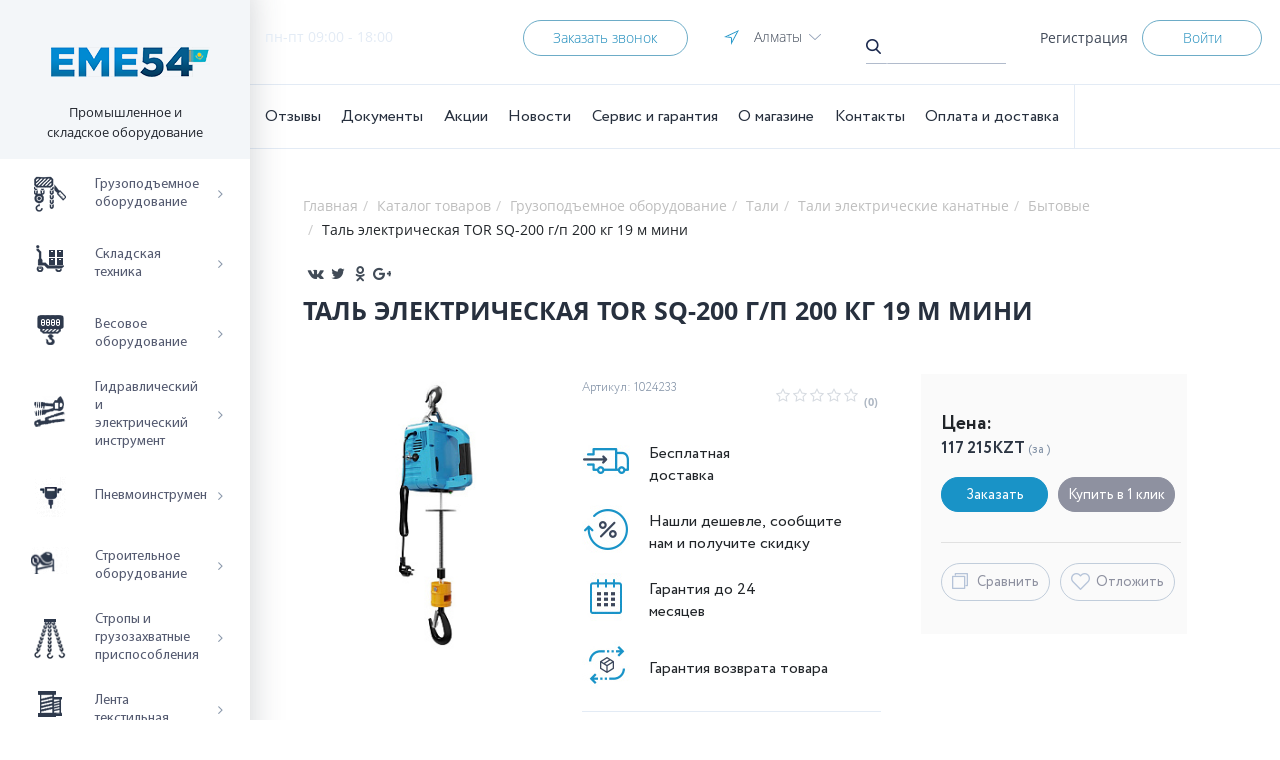

--- FILE ---
content_type: text/html; charset=UTF-8
request_url: https://eme54.kz/catalog/bytovye/tal_elektricheskaya_tor_sq_200_g_p_200_kg_19_m_mini/
body_size: 51372
content:
<!DOCTYPE html>
<html lang="ru">
<head>
	<title>Таль электрическая TOR SQ-200 г/п 200 кг 19 м мини купить с доставкой</title>

	<meta name="viewport" content="width=device-width, initial-scale=1.0">
	<link rel="apple-touch-icon" sizes="180x180" href="/apple-touch-icon.png">
	<link rel="icon" type="image/png" sizes="32x32" href="/favicon-32x32.png">
	<link rel="icon" type="image/png" sizes="16x16" href="/favicon-16x16.png">
	<link rel="manifest" href="/site.webmanifest">
	<link rel="mask-icon" href="/safari-pinned-tab.svg" color="#5bbad5">
	<meta name="msapplication-TileColor" content="#2b5797">
	<meta name="theme-color" content="#ffffff">
	<script async src="https://www.googletagmanager.com/gtag/js?id=UA-152047165-1"></script>
<script>
  window.dataLayer = window.dataLayer || [];
  function gtag(){dataLayer.push(arguments);}
  gtag('js', new Date());

  gtag('config', 'UA-152047165-1');
</script>
<script type="text/javascript" >
   (function(m,e,t,r,i,k,a){m[i]=m[i]||function(){(m[i].a=m[i].a||[]).push(arguments)};
   m[i].l=1*new Date();k=e.createElement(t),a=e.getElementsByTagName(t)[0],k.async=1,k.src=r,a.parentNode.insertBefore(k,a)})
   (window, document, "script", "https://mc.yandex.ru/metrika/tag.js", "ym");

   ym(56186218, "init", {
        clickmap:true,
        trackLinks:true,
        accurateTrackBounce:true,
        webvisor:true
   });
</script>
<noscript><div><img src="https://mc.yandex.ru/watch/56186218" style="position:absolute; left:-9999px;" alt="" /></div></noscript>
<meta http-equiv="Content-Type" content="text/html; charset=UTF-8" />
<meta name="robots" content="index, follow" />
<meta name="description" content="Таль электрическая TOR SQ-200 г/п 200 кг 19 м мини в интернет-магазине EME54.KZ- описание, характеристики, фото, доставка, гарантия производителя. " />
<style type="text/css">.bx-composite-btn {background: url(/bitrix/images/main/composite/sprite-1x.png) no-repeat right 0 #e94524;border-radius: 15px;color: #fff !important;display: inline-block;line-height: 30px;font-family: "Helvetica Neue", Helvetica, Arial, sans-serif !important;font-size: 12px !important;font-weight: bold !important;height: 31px !important;padding: 0 42px 0 17px !important;vertical-align: middle !important;text-decoration: none !important;}@media screen   and (min-device-width: 1200px)   and (max-device-width: 1600px)   and (-webkit-min-device-pixel-ratio: 2)  and (min-resolution: 192dpi) {.bx-composite-btn {background-image: url(/bitrix/images/main/composite/sprite-2x.png);background-size: 42px 124px;}}.bx-composite-btn-fixed {position: absolute;top: -45px;right: 15px;z-index: 10;}.bx-btn-white {background-position: right 0;color: #fff !important;}.bx-btn-black {background-position: right -31px;color: #000 !important;}.bx-btn-red {background-position: right -62px;color: #555 !important;}.bx-btn-grey {background-position: right -93px;color: #657b89 !important;}.bx-btn-border {border: 1px solid #d4d4d4;height: 29px !important;line-height: 29px !important;}.bx-composite-loading {display: block;width: 40px;height: 40px;background: url(/bitrix/images/main/composite/loading.gif);}</style>
<script type="text/javascript" data-skip-moving="true">(function(w, d) {var v = w.frameCacheVars = {'CACHE_MODE':'HTMLCACHE','banner':{'url':'http://www.1c-bitrix.ru/composite/','text':'Быстро с 1С-Битрикс','bgcolor':'#E94524','style':'white'},'storageBlocks':[],'dynamicBlocks':{'bxpanel':'d41d8cd98f00','CkmczY':'81051bcc2cf1','modalcityup-a':'aa2e503f5c9a','personal-up':'832c71299f34','personal-up-mobile':'2e3225f9c704','main_cartarea':'d41d8cd98f00','CZ6ZUy':'81051bcc2cf1','review':'d41d8cd98f00','CxqOHg':'ac68b62abfd6','related':'d41d8cd98f00','2aYeHc':'d41d8cd98f00','yo6ELr':'d41d8cd98f00','dlay_cookie':'d41d8cd98f00'},'AUTO_UPDATE':true,'AUTO_UPDATE_TTL':'120','version':'2'};var inv = false;if (v.AUTO_UPDATE === false){if (v.AUTO_UPDATE_TTL && v.AUTO_UPDATE_TTL > 0){var lm = Date.parse(d.lastModified);if (!isNaN(lm)){var td = new Date().getTime();if ((lm + v.AUTO_UPDATE_TTL * 1000) >= td){w.frameRequestStart = false;w.preventAutoUpdate = true;return;}inv = true;}}else{w.frameRequestStart = false;w.preventAutoUpdate = true;return;}}var r = w.XMLHttpRequest ? new XMLHttpRequest() : (w.ActiveXObject ? new w.ActiveXObject("Microsoft.XMLHTTP") : null);if (!r) { return; }w.frameRequestStart = true;var m = v.CACHE_MODE; var l = w.location; var x = new Date().getTime();var q = "?bxrand=" + x + (l.search.length > 0 ? "&" + l.search.substring(1) : "");var u = l.protocol + "//" + l.host + l.pathname + q;r.open("GET", u, true);r.setRequestHeader("BX-ACTION-TYPE", "get_dynamic");r.setRequestHeader("X-Bitrix-Composite", "get_dynamic");r.setRequestHeader("BX-CACHE-MODE", m);r.setRequestHeader("BX-CACHE-BLOCKS", v.dynamicBlocks ? JSON.stringify(v.dynamicBlocks) : "");if (inv){r.setRequestHeader("BX-INVALIDATE-CACHE", "Y");}try { r.setRequestHeader("BX-REF", d.referrer || "");} catch(e) {}if (m === "APPCACHE"){r.setRequestHeader("BX-APPCACHE-PARAMS", JSON.stringify(v.PARAMS));r.setRequestHeader("BX-APPCACHE-URL", v.PAGE_URL ? v.PAGE_URL : "");}r.onreadystatechange = function() {if (r.readyState != 4) { return; }var a = r.getResponseHeader("BX-RAND");var b = w.BX && w.BX.frameCache ? w.BX.frameCache : false;if (a != x || !((r.status >= 200 && r.status < 300) || r.status === 304 || r.status === 1223 || r.status === 0)){var f = {error:true, reason:a!=x?"bad_rand":"bad_status", url:u, xhr:r, status:r.status};if (w.BX && w.BX.ready && b){BX.ready(function() {setTimeout(function(){BX.onCustomEvent("onFrameDataRequestFail", [f]);}, 0);});}w.frameRequestFail = f;return;}if (b){b.onFrameDataReceived(r.responseText);if (!w.frameUpdateInvoked){b.update(false);}w.frameUpdateInvoked = true;}else{w.frameDataString = r.responseText;}};r.send();var p = w.performance;if (p && p.addEventListener && p.getEntries && p.setResourceTimingBufferSize){var e = 'resourcetimingbufferfull';var h = function() {if (w.BX && w.BX.frameCache && w.BX.frameCache.frameDataInserted){p.removeEventListener(e, h);}else {p.setResourceTimingBufferSize(p.getEntries().length + 50);}};p.addEventListener(e, h);}})(window, document);</script>


<link href="/bitrix/js/ui/design-tokens/dist/ui.design-tokens.css?170453509125728" type="text/css"  rel="stylesheet" />
<link href="/bitrix/css/main/bootstrap.css?1573186441141508" type="text/css"  rel="stylesheet" />
<link href="/bitrix/css/main/themes/blue/style.css?1573186441386" type="text/css"  rel="stylesheet" />
<link href="/bitrix/js/ui/fonts/opensans/ui.font.opensans.css?16659859722555" type="text/css"  rel="stylesheet" />
<link href="/bitrix/js/main/popup/dist/main.popup.bundle.css?170452965529861" type="text/css"  rel="stylesheet" />
<link href="/local/templates/eme/components/altop/ask.price/order/style.css?15731864543427" type="text/css"  rel="stylesheet" />
<link href="/local/templates/eme/components/altop/buy.one.click/.default/style.css?15731864543364" type="text/css"  rel="stylesheet" />
<link href="/local/templates/eme/components/bitrix/catalog.element/.default/themes/blue/style.css?15731864541064" type="text/css"  rel="stylesheet" />
<link href="/local/templates/eme/components/altop/catalog.comments/detail_review_v1908/style.css?15731864545178" type="text/css"  rel="stylesheet" />
<link href="/local/templates/eme/components/bitrix/system.auth.authorize/.default/style.css?1573186454893" type="text/css"  rel="stylesheet" />
<link href="/local/components/eme/credit/templates/credit/style.css?15731864542972" type="text/css"  rel="stylesheet" />
<link href="/local/templates/eme/components/bitrix/catalog.item/itemcard_eme/style.css?157318645425363" type="text/css"  rel="stylesheet" />
<link href="/local/templates/eme/components/bitrix/catalog.top/top_eme/section/style.css?15731864543816" type="text/css"  rel="stylesheet" />
<link href="/local/templates/eme/components/bitrix/catalog.top/top_eme/section/themes/blue/style.css?1573186454821" type="text/css"  rel="stylesheet" />
<link href="/bitrix/components/dlay/cookienotice/templates/.default/style.css?16067115031511" type="text/css"  rel="stylesheet" />
<link href="/bitrix/panel/main/popup.css?170452952722696" type="text/css"  data-template-style="true"  rel="stylesheet" />
<link href="/local/templates/eme/css/bootstrap.min.css?1573186454144877" type="text/css"  data-template-style="true"  rel="stylesheet" />
<link href="/local/templates/eme/css/slick.css?15731864541776" type="text/css"  data-template-style="true"  rel="stylesheet" />
<link href="/local/templates/eme/css/jquery.fancybox.min.css?157318645414065" type="text/css"  data-template-style="true"  rel="stylesheet" />
<link href="/local/templates/eme/fonts/fonts.css?157318645420288" type="text/css"  data-template-style="true"  rel="stylesheet" />
<link href="/local/templates/eme/css/ml-stack-nav.min.css?15731864542274" type="text/css"  data-template-style="true"  rel="stylesheet" />
<link href="/local/templates/eme/css/ml-stack-nav-theme.min.css?15731864541557" type="text/css"  data-template-style="true"  rel="stylesheet" />
<link href="/local/templates/eme/css/styles.css?162269844747451" type="text/css"  data-template-style="true"  rel="stylesheet" />
<link href="/local/templates/eme/css/media.css?160439898515950" type="text/css"  data-template-style="true"  rel="stylesheet" />
<link href="/local/templates/eme/css/font-awesome.min.css?157318645431000" type="text/css"  data-template-style="true"  rel="stylesheet" />
<link href="/local/templates/eme/css/owl.carousel.min.css?15731864542936" type="text/css"  data-template-style="true"  rel="stylesheet" />
<link href="/local/templates/eme/css/fix.css?1668509703115726" type="text/css"  data-template-style="true"  rel="stylesheet" />
<link href="/local/templates/eme/components/arturgolubev/search.title/arturgolubev/style.css?162269836813727" type="text/css"  data-template-style="true"  rel="stylesheet" />
<link href="/local/templates/eme/styles.css?1679585978863" type="text/css"  data-template-style="true"  rel="stylesheet" />
<script>if(!window.BX)window.BX={};if(!window.BX.message)window.BX.message=function(mess){if(typeof mess==='object'){for(let i in mess) {BX.message[i]=mess[i];} return true;}};</script>
<script>(window.BX||top.BX).message({'JS_CORE_LOADING':'Загрузка...','JS_CORE_NO_DATA':'- Нет данных -','JS_CORE_WINDOW_CLOSE':'Закрыть','JS_CORE_WINDOW_EXPAND':'Развернуть','JS_CORE_WINDOW_NARROW':'Свернуть в окно','JS_CORE_WINDOW_SAVE':'Сохранить','JS_CORE_WINDOW_CANCEL':'Отменить','JS_CORE_WINDOW_CONTINUE':'Продолжить','JS_CORE_H':'ч','JS_CORE_M':'м','JS_CORE_S':'с','JSADM_AI_HIDE_EXTRA':'Скрыть лишние','JSADM_AI_ALL_NOTIF':'Показать все','JSADM_AUTH_REQ':'Требуется авторизация!','JS_CORE_WINDOW_AUTH':'Войти','JS_CORE_IMAGE_FULL':'Полный размер'});</script>

<script src="/bitrix/js/main/core/core.js?1708585036494198"></script>

<script>BX.Runtime.registerExtension({'name':'main.core','namespace':'BX','loaded':true});</script>
<script>BX.setJSList(['/bitrix/js/main/core/core_ajax.js','/bitrix/js/main/core/core_promise.js','/bitrix/js/main/polyfill/promise/js/promise.js','/bitrix/js/main/loadext/loadext.js','/bitrix/js/main/loadext/extension.js','/bitrix/js/main/polyfill/promise/js/promise.js','/bitrix/js/main/polyfill/find/js/find.js','/bitrix/js/main/polyfill/includes/js/includes.js','/bitrix/js/main/polyfill/matches/js/matches.js','/bitrix/js/ui/polyfill/closest/js/closest.js','/bitrix/js/main/polyfill/fill/main.polyfill.fill.js','/bitrix/js/main/polyfill/find/js/find.js','/bitrix/js/main/polyfill/matches/js/matches.js','/bitrix/js/main/polyfill/core/dist/polyfill.bundle.js','/bitrix/js/main/core/core.js','/bitrix/js/main/polyfill/intersectionobserver/js/intersectionobserver.js','/bitrix/js/main/lazyload/dist/lazyload.bundle.js','/bitrix/js/main/polyfill/core/dist/polyfill.bundle.js','/bitrix/js/main/parambag/dist/parambag.bundle.js']);
</script>
<script>BX.Runtime.registerExtension({'name':'ui.dexie','namespace':'BX.Dexie3','loaded':true});</script>
<script>BX.Runtime.registerExtension({'name':'ls','namespace':'window','loaded':true});</script>
<script>BX.Runtime.registerExtension({'name':'fx','namespace':'window','loaded':true});</script>
<script>BX.Runtime.registerExtension({'name':'fc','namespace':'window','loaded':true});</script>
<script>BX.Runtime.registerExtension({'name':'pull.protobuf','namespace':'BX','loaded':true});</script>
<script>BX.Runtime.registerExtension({'name':'rest.client','namespace':'window','loaded':true});</script>
<script>(window.BX||top.BX).message({'pull_server_enabled':'N','pull_config_timestamp':'0','pull_guest_mode':'N','pull_guest_user_id':'0'});(window.BX||top.BX).message({'PULL_OLD_REVISION':'Для продолжения корректной работы с сайтом необходимо перезагрузить страницу.'});</script>
<script>BX.Runtime.registerExtension({'name':'pull.client','namespace':'BX','loaded':true});</script>
<script>BX.Runtime.registerExtension({'name':'pull','namespace':'window','loaded':true});</script>
<script>BX.Runtime.registerExtension({'name':'jquery','namespace':'window','loaded':true});</script>
<script>BX.Runtime.registerExtension({'name':'ui.design-tokens','namespace':'window','loaded':true});</script>
<script>BX.Runtime.registerExtension({'name':'main.pageobject','namespace':'window','loaded':true});</script>
<script>(window.BX||top.BX).message({'JS_CORE_LOADING':'Загрузка...','JS_CORE_NO_DATA':'- Нет данных -','JS_CORE_WINDOW_CLOSE':'Закрыть','JS_CORE_WINDOW_EXPAND':'Развернуть','JS_CORE_WINDOW_NARROW':'Свернуть в окно','JS_CORE_WINDOW_SAVE':'Сохранить','JS_CORE_WINDOW_CANCEL':'Отменить','JS_CORE_WINDOW_CONTINUE':'Продолжить','JS_CORE_H':'ч','JS_CORE_M':'м','JS_CORE_S':'с','JSADM_AI_HIDE_EXTRA':'Скрыть лишние','JSADM_AI_ALL_NOTIF':'Показать все','JSADM_AUTH_REQ':'Требуется авторизация!','JS_CORE_WINDOW_AUTH':'Войти','JS_CORE_IMAGE_FULL':'Полный размер'});</script>
<script>BX.Runtime.registerExtension({'name':'window','namespace':'window','loaded':true});</script>
<script>BX.Runtime.registerExtension({'name':'ui.fonts.opensans','namespace':'window','loaded':true});</script>
<script>BX.Runtime.registerExtension({'name':'main.popup','namespace':'BX.Main','loaded':true});</script>
<script>BX.Runtime.registerExtension({'name':'popup','namespace':'window','loaded':true});</script>
<script>BX.Runtime.registerExtension({'name':'currency.currency-core','namespace':'BX.Currency','loaded':true});</script>
<script>BX.Runtime.registerExtension({'name':'currency','namespace':'window','loaded':true});</script>
<script>(window.BX||top.BX).message({'LANGUAGE_ID':'ru','FORMAT_DATE':'DD.MM.YYYY','FORMAT_DATETIME':'DD.MM.YYYY HH:MI:SS','COOKIE_PREFIX':'BITRIX_SM','SERVER_TZ_OFFSET':'10800','UTF_MODE':'Y','SITE_ID':'s1','SITE_DIR':'/'});</script>


<script src="/bitrix/js/ui/dexie/dist/dexie3.bundle.js?1704535073187520"></script>
<script src="/bitrix/js/main/core/core_ls.js?157318644010430"></script>
<script src="/bitrix/js/main/core/core_fx.js?157318644016888"></script>
<script src="/bitrix/js/main/core/core_frame_cache.js?170858502917037"></script>
<script src="/bitrix/js/pull/protobuf/protobuf.js?1656529744274055"></script>
<script src="/bitrix/js/pull/protobuf/model.js?165652974470928"></script>
<script src="/bitrix/js/rest/client/rest.client.js?165652977317414"></script>
<script src="/bitrix/js/pull/client/pull.client.js?170453502383427"></script>
<script src="/bitrix/js/main/jquery/jquery-1.12.4.min.js?166598592297163"></script>
<script src="/bitrix/js/main/pageobject/pageobject.js?1656529378864"></script>
<script src="/bitrix/js/main/core/core_window.js?170858502998766"></script>
<script src="/bitrix/js/main/popup/dist/main.popup.bundle.js?1708585029117034"></script>
<script src="/bitrix/js/currency/currency-core/dist/currency-core.bundle.js?17045294647014"></script>
<script src="/bitrix/js/currency/core_currency.js?16565295141141"></script>
<script type="text/javascript">
					(function () {
						"use strict";

						var counter = function ()
						{
							var cookie = (function (name) {
								var parts = ("; " + document.cookie).split("; " + name + "=");
								if (parts.length == 2) {
									try {return JSON.parse(decodeURIComponent(parts.pop().split(";").shift()));}
									catch (e) {}
								}
							})("BITRIX_CONVERSION_CONTEXT_s1");

							if (cookie && cookie.EXPIRE >= BX.message("SERVER_TIME"))
								return;

							var request = new XMLHttpRequest();
							request.open("POST", "/bitrix/tools/conversion/ajax_counter.php", true);
							request.setRequestHeader("Content-type", "application/x-www-form-urlencoded");
							request.send(
								"SITE_ID="+encodeURIComponent("s1")+
								"&sessid="+encodeURIComponent(BX.bitrix_sessid())+
								"&HTTP_REFERER="+encodeURIComponent(document.referrer)
							);
						};

						if (window.frameRequestStart === true)
							BX.addCustomEvent("onFrameDataReceived", counter);
						else
							BX.ready(counter);
					})();
				</script>
<link rel='canonical' content='https://eme54.kz/catalog/bytovye/tal_elektricheskaya_tor_sq_200_g_p_200_kg_19_m_mini/' />
<meta property='og:title' content='Таль электрическая TOR SQ-200 г/п 200 кг 19 м мини' />
<meta property='og:description' content='Таль электрическая TOR SQ-200 г/п 200 кг 19 м мини' />
<meta property='og:url' content='/catalog/bytovye/tal_elektricheskaya_tor_sq_200_g_p_200_kg_19_m_mini/' />



<script src="/local/templates/eme/components/bitrix/menu/catalog_tree_fixed/script.js?1573186454173"></script>
<script src="/bitrix/components/arturgolubev/search.title/script.js?16264197379674"></script>
<script src="/local/templates/eme/components/arturgolubev/search.title/arturgolubev/script.js?162269774010408"></script>
<script src="/local/templates/eme/js/jquery-3.3.1.min.js?157318645486927"></script>
<script src="/local/templates/eme/js/jquery.imagemapster.min.js?157318645440444"></script>
<script src="/local/templates/eme/js/bootstrap.min.js?157318645448944"></script>
<script src="/local/templates/eme/js/slick.min.js?157318645442863"></script>
<script src="/local/templates/eme/js/jquery.fancybox.min.js?157318645461486"></script>
<script src="/local/templates/eme/js/main_map.js?15731864544174"></script>
<script src="/local/templates/eme/js/ml-stack-nav.js?15731864546687"></script>
<script src="/local/templates/eme/js/jquery.form.min.js?157318645415248"></script>
<script src="/local/templates/eme/js/inputmask.bundle.min.js?1573186454119039"></script>
<script src="/local/templates/eme/js/owl.carousel.min.js?157318645442766"></script>
<script src="/local/templates/eme/js/scripts.js?158711432920092"></script>
<script src="/local/templates/eme/components/bitrix/catalog.item/itemprice_eme/script.js?157353729664236"></script>
<script src="/local/templates/eme/components/bitrix/catalog.element/.default/script.js?158279831988082"></script>
<script src="/local/templates/eme/components/altop/ask.price/order/script.js?1573186454788"></script>
<script src="/local/templates/eme/components/altop/catalog.comments/detail_review_v1908/script.js?1573186454860"></script>
<script src="/local/templates/eme/components/bitrix/catalog.item/itemcard_eme/script.js?1617688202101880"></script>
<script src="/local/templates/eme/components/bitrix/catalog.top/top_eme/section/script.js?15731864545324"></script>
<script src="/local/components/eme/bigdata.products.list/templates/.default/script.js?15731864543194"></script>
<script src="/bitrix/components/dlay/cookienotice/templates/.default/script.js?1602840335480"></script>
<script type="text/javascript">var _ba = _ba || []; _ba.push(["aid", "7689e0c86fe1e7c4998d06f39ea89a1b"]); _ba.push(["host", "eme54.kz"]); _ba.push(["ad[ct][item]", "[base64]"]);_ba.push(["ad[ct][user_id]", function(){return BX.message("USER_ID") ? BX.message("USER_ID") : 0;}]);_ba.push(["ad[ct][recommendation]", function() {var rcmId = "";var cookieValue = BX.getCookie("BITRIX_SM_RCM_PRODUCT_LOG");var productId = 149072;var cItems = [];var cItem;if (cookieValue){cItems = cookieValue.split(".");}var i = cItems.length;while (i--){cItem = cItems[i].split("-");if (cItem[0] == productId){rcmId = cItem[1];break;}}return rcmId;}]);_ba.push(["ad[ct][v]", "2"]);(function() {var ba = document.createElement("script"); ba.type = "text/javascript"; ba.async = true;ba.src = (document.location.protocol == "https:" ? "https://" : "http://") + "bitrix.info/ba.js";var s = document.getElementsByTagName("script")[0];s.parentNode.insertBefore(ba, s);})();</script>


<meta name="google-site-verification" content="pzRtuBu_R5qVpwRWBaPjM-Ifa1e1Kg_OXs4cOFRNVgA" />
<meta name="google-site-verification" content="Nfz5hQ2ooLaliXcEngju2gbpmctQ4_aj0TQ1LsZfTbI" />
<meta name="yandex-verification" content="36aab9f430a9c4b3" />
<meta name="yandex-verification" content="c7799d999c5d3ab8" />
	<!-- Google Tag Manager -->
	<script>(function(w,d,s,l,i){w[l]=w[l]||[];w[l].push({'gtm.start':
				new Date().getTime(),event:'gtm.js'});var f=d.getElementsByTagName(s)[0],
				j=d.createElement(s),dl=l!='dataLayer'?'&l='+l:'';j.async=true;j.src=
				'https://www.googletagmanager.com/gtm.js?id='+i+dl;f.parentNode.insertBefore(j,f);
		})(window,document,'script','dataLayer','GTM-KZ7C4JC');</script>
	<!-- End Google Tag Manager -->
</head>

<body itemscope itemtype="http://schema.org/WebPage" class="body-inner">

	<!-- Google Tag Manager (noscript) -->
	<noscript><iframe src="https://www.googletagmanager.com/ns.html?id=GTM-KZ7C4JC"
					  height="0" width="0" style="display:none;visibility:hidden"></iframe></noscript>
	<!-- End Google Tag Manager (noscript) -->
<div class="body__wrapper">
	<aside class="">
  	<div class="logo-section">
  		<a href="/" alt = "Промышленное и складское оборудование" >		<img src="/upload/img/about/logo159-min.png" alt = "Промышленное и складское оборудование" class="eme54by_logo">
		</a>  		<span>Промышленное и складское оборудование</span>
  	</div>
	<div class="navstyle"></div>
  	

<nav class="catalog-menu ml-stack-nav js-ml-stack-nav">
  	<ul class="ml-stack-nav__menu">
					
								<li class="parent ml-stack-nav__item ">
						<div class="ml-stack-nav__item-inner">
							<a href="/catalog/gruzopodemnoe_oborudovanie/" data-href="/catalog/gruzopodemnoe_oborudovanie/">
																	<span class="img-wrapper"><img src="/upload/uf/a71/left-menu-icon1.png" alt=""></span>
																<span class="menu-text">Грузоподъемное оборудование</span><button class="ml-stack-nav__next js-ml-stack-nav-next" type="button" title="">→</button>
							</a>
						</div>
						
						<ul class="ml-stack-nav__menu">
							<li class="ml-stack-nav__item">
															</li>
					
			
			
					
								<li class="parent ml-stack-nav__item ">
						<div class="ml-stack-nav__item-inner">
							<a href="/catalog/tali/" data-href="/catalog/tali/">
																	<span class="img-wrapper"><img src="/upload/resize_cache/iblock/4db/40_40_1/174a7bfe-3e1b-11e8-9a63-0cc47a4f15fe_50c2b754-67db-11e8-9a63-0cc47a4f15fe.jpeg" alt=""></span>
																<span class="menu-text">Тали</span><button class="ml-stack-nav__next js-ml-stack-nav-next" type="button" title="">→</button>
							</a>
						</div>
						
						<ul class="ml-stack-nav__menu">
							<li class="ml-stack-nav__item">
															</li>
					
			
			
					
								<li class="parent ml-stack-nav__item ">
						<div class="ml-stack-nav__item-inner">
							<a href="/catalog/tali_elektricheskie_kanatnye/" data-href="/catalog/tali_elektricheskie_kanatnye/">
																	<span class="img-wrapper"><img src="/upload/resize_cache/iblock/fe3/40_40_1/8b3c2d2b-9b04-11e6-9a02-00155defec04_03afea06-3edb-11e8-9a63-0cc47a4f15fe.jpeg" alt=""></span>
																<span class="menu-text">Тали электрические канатные</span><button class="ml-stack-nav__next js-ml-stack-nav-next" type="button" title="">→</button>
							</a>
						</div>
						
						<ul class="ml-stack-nav__menu">
							<li class="ml-stack-nav__item">
															</li>
					
			
			
					
			
										<li class="ml-stack-nav__item">
							<a href="/catalog/bytovye/">
																<span class="menu-text">Бытовые</span>
							</a>
						</li>
				
			
			
					
			
										<li class="ml-stack-nav__item">
							<a href="/catalog/shtangi_dlya_krepleniya_tali/">
																<span class="menu-text">Штанги для крепления тали</span>
							</a>
						</li>
				
			
			
					
			
										<li class="ml-stack-nav__item">
							<a href="/catalog/ogranichiteli_gruzopodemnosti_dlya_taley_elektricheskikh/">
																<span class="menu-text">Ограничители грузоподъемности для талей электрических</span>
							</a>
						</li>
				
			
			
					
			
										<li class="ml-stack-nav__item">
							<a href="/catalog/promyshlennye/">
																<span class="menu-text">Промышленные</span>
							</a>
						</li>
				
			
			
					
			
										<li class="ml-stack-nav__item">
							<a href="/catalog/zapchasti_dlya_taley_elektricheskikh/">
																<span class="menu-text">Запчасти для талей электрических</span>
							</a>
						</li>
				
			
			
									</ul></li>			
								<li class="parent ml-stack-nav__item selected">
						<div class="ml-stack-nav__item-inner">
							<a href="/catalog/tali_elektricheskie_tsepnye/" data-href="/catalog/tali_elektricheskie_tsepnye/">
																	<span class="img-wrapper"><img src="/upload/resize_cache/iblock/691/40_40_1/174a7bfd-3e1b-11e8-9a63-0cc47a4f15fe_03afea04-3edb-11e8-9a63-0cc47a4f15fe.jpeg" alt=""></span>
																<span class="menu-text">Тали электрические цепные</span><button class="ml-stack-nav__next js-ml-stack-nav-next" type="button" title="">→</button>
							</a>
						</div>
						
						<ul class="ml-stack-nav__menu">
							<li class="ml-stack-nav__item">
															</li>
					
			
			
					
			
										<li class="ml-stack-nav__item">
							<a href="/catalog/promyshlennye_1/">
																<span class="menu-text">Промышленные</span>
							</a>
						</li>
				
			
			
									</ul></li>			
								<li class="parent ml-stack-nav__item selected">
						<div class="ml-stack-nav__item-inner">
							<a href="/catalog/tali_ruchnye_shesterennye/" data-href="/catalog/tali_ruchnye_shesterennye/">
																	<span class="img-wrapper"><img src="/upload/resize_cache/iblock/280/40_40_1/8b3c2d29-9b04-11e6-9a02-00155defec04_e344d81c-0ddb-11e7-80a6-0cc47a4f15ff.jpeg" alt=""></span>
																<span class="menu-text">Тали ручные шестеренные</span><button class="ml-stack-nav__next js-ml-stack-nav-next" type="button" title="">→</button>
							</a>
						</div>
						
						<ul class="ml-stack-nav__menu">
							<li class="ml-stack-nav__item">
															</li>
					
			
			
					
			
										<li class="ml-stack-nav__item">
							<a href="/catalog/tali_ruchnye_peredvizhnye_vzryvobezopasnye_trshbp_pr_va_rf/">
																<span class="menu-text">Тали ручные передвижные взрывобезопасные ТРШБп (пр-ва РФ)</span>
							</a>
						</li>
				
			
			
					
			
										<li class="ml-stack-nav__item">
							<a href="/catalog/tali_ruchnye_statsionarnye_vzryvobezopasnye_trshsp_pr_va_rf/">
																<span class="menu-text">Тали ручные стационарные взрывобезопасные ТРШСп (пр-ва РФ)</span>
							</a>
						</li>
				
			
			
					
			
										<li class="ml-stack-nav__item">
							<a href="/catalog/tali_ruchnye_shesterennye_trsh_s/">
																<span class="menu-text">Тали ручные шестеренные ТРШ (С)</span>
							</a>
						</li>
				
			
			
					
			
										<li class="ml-stack-nav__item">
							<a href="/catalog/tali_ruchnye_shesterennye_trsh_622_a_1/">
																<span class="menu-text">Тали ручные шестеренные ТРШ (622-A)</span>
							</a>
						</li>
				
			
			
					
			
										<li class="ml-stack-nav__item">
							<a href="/catalog/tali_ruchnye_shesterennye_trsh_hs_z_/">
																<span class="menu-text">Тали ручные шестеренные ТРШ (HS-Z)	</span>
							</a>
						</li>
				
			
			
					
			
										<li class="ml-stack-nav__item">
							<a href="/catalog/tali_ruchnye_shesterennye_trsh_hsz_v/">
																<span class="menu-text">Тали ручные шестеренные ТРШ (HSZ-V)</span>
							</a>
						</li>
				
			
			
									</ul></li>			
								<li class="parent ml-stack-nav__item selected">
						<div class="ml-stack-nav__item-inner">
							<a href="/catalog/tali_ruchnye_chervyachnye/" data-href="/catalog/tali_ruchnye_chervyachnye/">
																	<span class="img-wrapper"><img src="/upload/resize_cache/iblock/488/40_40_1/8b3c2d20-9b04-11e6-9a02-00155defec04_e8bfc4f5-f141-11e6-a979-0cc47ad90504.jpeg" alt=""></span>
																<span class="menu-text">Тали ручные червячные</span><button class="ml-stack-nav__next js-ml-stack-nav-next" type="button" title="">→</button>
							</a>
						</div>
						
						<ul class="ml-stack-nav__menu">
							<li class="ml-stack-nav__item">
															</li>
					
			
			
					
			
										<li class="ml-stack-nav__item">
							<a href="/catalog/tali_ruchnye_chervyachnye_peredvizhnye/">
																<span class="menu-text">Тали ручные червячные передвижные</span>
							</a>
						</li>
				
			
			
					
			
										<li class="ml-stack-nav__item">
							<a href="/catalog/tali_ruchnye_chervyachnye_peredvizhnye_vzryvobezopasnye/">
																<span class="menu-text">Тали ручные червячные передвижные взрывобезопасные</span>
							</a>
						</li>
				
			
			
					
			
										<li class="ml-stack-nav__item">
							<a href="/catalog/tali_ruchnye_chervyachnye_statsionarnye/">
																<span class="menu-text">Тали ручные червячные стационарные</span>
							</a>
						</li>
				
			
			
					
			
										<li class="ml-stack-nav__item">
							<a href="/catalog/tali_ruchnye_chervyachnye_statsionarnye_vzryvobezopasnye/">
																<span class="menu-text">Тали ручные червячные стационарные взрывобезопасные</span>
							</a>
						</li>
				
			
			
									</ul></li>			
			
										<li class="ml-stack-nav__item">
							<a href="/catalog/tali_ruchnye_rychazhnye_1/">
																													<span class="img-wrapper"><img src="/upload/resize_cache/iblock/590/40_40_1/8a78856c-8bb1-11e2-acdd-50e54942c94a_0618a313-c8d4-11e6-85b2-0cc47ad90504.jpeg" alt=""></span>
																										<span class="menu-text">Тали ручные рычажные</span>
							</a>
						</li>
				
			
			
									</ul></li>			
								<li class="parent ml-stack-nav__item selected">
						<div class="ml-stack-nav__item-inner">
							<a href="/catalog/telezhki_dlya_taley/" data-href="/catalog/telezhki_dlya_taley/">
																	<span class="img-wrapper"><img src="/upload/resize_cache/iblock/8df/40_40_1/8b3c2d22-9b04-11e6-9a02-00155defec04_e0f634f6-0fe0-11e7-80a6-0cc47a4f15ff.jpeg" alt=""></span>
																<span class="menu-text">Тележки для талей</span><button class="ml-stack-nav__next js-ml-stack-nav-next" type="button" title="">→</button>
							</a>
						</div>
						
						<ul class="ml-stack-nav__menu">
							<li class="ml-stack-nav__item">
															</li>
					
			
			
					
			
										<li class="ml-stack-nav__item">
							<a href="/catalog/mekhanizm_peredvizheniya_tali_ruchnoy_koshka/">
																													<span class="img-wrapper"><img src="/upload/resize_cache/iblock/c86/40_40_1/8a78856e-8bb1-11e2-acdd-50e54942c94a_ea791416-0fee-11e7-80a6-0cc47a4f15ff.jpeg" alt=""></span>
																										<span class="menu-text">Механизм передвижения тали ручной (кошка)</span>
							</a>
						</li>
				
			
			
					
			
										<li class="ml-stack-nav__item">
							<a href="/catalog/telezhki_k_tali_modeli_ra_telezhki_dlya_vorot/">
																													<span class="img-wrapper"><img src="/upload/resize_cache/iblock/ad3/40_40_1/8a788570-8bb1-11e2-acdd-50e54942c94a_0618a320-c8d4-11e6-85b2-0cc47ad90504.jpeg" alt=""></span>
																										<span class="menu-text">Тележки к тали модели РА (тележки для ворот)</span>
							</a>
						</li>
				
			
			
					
			
										<li class="ml-stack-nav__item">
							<a href="/catalog/telezhki_k_tali_modeli_cd_telezhki_dlya_vorot/">
																													<span class="img-wrapper"><img src="/upload/resize_cache/iblock/e63/40_40_1/8a788574-8bb1-11e2-acdd-50e54942c94a_0618a322-c8d4-11e6-85b2-0cc47ad90504.jpeg" alt=""></span>
																										<span class="menu-text">Тележки к тали модели CD (тележки для ворот)</span>
							</a>
						</li>
				
			
			
					
			
										<li class="ml-stack-nav__item">
							<a href="/catalog/telezhki_sharnirnye/">
																													<span class="img-wrapper"><img src="/upload/resize_cache/iblock/26a/6b7a023wcdu1r75gysu8fhzbjd6jb4b5/40_40_1/rut.jpg" alt=""></span>
																										<span class="menu-text">Тележки шарнирные</span>
							</a>
						</li>
				
			
			
					
			
										<li class="ml-stack-nav__item">
							<a href="/catalog/telezhki_elektricheskie_dlya_taley_dhp_/">
																													<span class="img-wrapper"><img src="/upload/resize_cache/iblock/1d4/c5cgwlkfhrkdjkp9srqhu6qo3yxs352n/40_40_1/teltal.jpeg" alt=""></span>
																										<span class="menu-text">Тележки электрические для талей DHP	</span>
							</a>
						</li>
				
			
			
					
			
										<li class="ml-stack-nav__item">
							<a href="/catalog/telezhki_elektricheskie_dlya_taley_yt_td_/">
																													<span class="img-wrapper"><img src="/upload/resize_cache/iblock/a61/pfjkvrx7w2tyiq81skrg90v2rybk2el2/40_40_1/teltal.jpeg" alt=""></span>
																										<span class="menu-text">Тележки электрические для талей YT-TD	</span>
							</a>
						</li>
				
			
			
									</ul></li>			
								<li class="parent ml-stack-nav__item selected">
						<div class="ml-stack-nav__item-inner">
							<a href="/catalog/lebedki/" data-href="/catalog/lebedki/">
																	<span class="img-wrapper"><img src="/upload/resize_cache/iblock/650/40_40_1/e255377c-300b-11e3-afc3-50e54942c94a_ff53db35-f25a-11e6-a9cb-0cc47ad90504.jpeg" alt=""></span>
																<span class="menu-text">Лебедки</span><button class="ml-stack-nav__next js-ml-stack-nav-next" type="button" title="">→</button>
							</a>
						</div>
						
						<ul class="ml-stack-nav__menu">
							<li class="ml-stack-nav__item">
															</li>
					
			
			
					
								<li class="parent ml-stack-nav__item selected">
						<div class="ml-stack-nav__item-inner">
							<a href="/catalog/lebedki_ruchnye_rychazhnye/" data-href="/catalog/lebedki_ruchnye_rychazhnye/">
																	<span class="img-wrapper"><img src="/upload/resize_cache/iblock/896/40_40_1/ed87a63f-9b27-11e6-9a02-00155defec04_1ece351e-f1f7-11e6-a9cb-0cc47ad90504.jpeg" alt=""></span>
																<span class="menu-text">Лебедки ручные рычажные</span><button class="ml-stack-nav__next js-ml-stack-nav-next" type="button" title="">→</button>
							</a>
						</div>
						
						<ul class="ml-stack-nav__menu">
							<li class="ml-stack-nav__item">
															</li>
					
			
			
					
			
										<li class="ml-stack-nav__item">
							<a href="/catalog/lebedki_ruchnye_rychazhnye_trosovye_mekhanizmy_tyagovye_montazhnye_mtm/">
																<span class="menu-text">Лебедки ручные рычажные тросовые (механизмы тяговые монтажные - МТМ)</span>
							</a>
						</li>
				
			
			
					
			
										<li class="ml-stack-nav__item">
							<a href="/catalog/lebedki_ruchnye_rychazhnye_trosovye_garazhnye/">
																<span class="menu-text">Лебедки ручные рычажные тросовые гаражные</span>
							</a>
						</li>
				
			
			
					
			
										<li class="ml-stack-nav__item">
							<a href="/catalog/lebedki_ruchnye_rychazhnye_trosovye_modeli_lr/">
																<span class="menu-text">Лебедки ручные рычажные тросовые модели ЛР</span>
							</a>
						</li>
				
			
			
									</ul></li>			
								<li class="parent ml-stack-nav__item selected">
						<div class="ml-stack-nav__item-inner">
							<a href="/catalog/lebedki_ruchnye_barabannye/" data-href="/catalog/lebedki_ruchnye_barabannye/">
																	<span class="img-wrapper"><img src="/upload/resize_cache/iblock/f6e/40_40_1/ed87a640-9b27-11e6-9a02-00155defec04_1ece351c-f1f7-11e6-a9cb-0cc47ad90504.jpeg" alt=""></span>
																<span class="menu-text">Лебедки ручные барабанные</span><button class="ml-stack-nav__next js-ml-stack-nav-next" type="button" title="">→</button>
							</a>
						</div>
						
						<ul class="ml-stack-nav__menu">
							<li class="ml-stack-nav__item">
															</li>
					
			
			
					
			
										<li class="ml-stack-nav__item">
							<a href="/catalog/lebedki_ruchnye_barabannye_modeli_bhw/">
																<span class="menu-text">Лебедки ручные барабанные модели BHW</span>
							</a>
						</li>
				
			
			
					
			
										<li class="ml-stack-nav__item">
							<a href="/catalog/lebedki_ruchnye_barabannye_modeli_fd/">
																<span class="menu-text">Лебедки ручные барабанные модели FD</span>
							</a>
						</li>
				
			
			
					
			
										<li class="ml-stack-nav__item">
							<a href="/catalog/lebedki_ruchnye_barabannye_modeli_gr/">
																<span class="menu-text">Лебедки ручные барабанные модели GR</span>
							</a>
						</li>
				
			
			
					
			
										<li class="ml-stack-nav__item">
							<a href="/catalog/lebedki_ruchnye_barabannye_modeli_jhw/">
																<span class="menu-text">Лебедки ручные барабанные модели JHW</span>
							</a>
						</li>
				
			
			
					
			
										<li class="ml-stack-nav__item">
							<a href="/catalog/lebedki_ruchnye_barabannye_modeli_lhw/">
																<span class="menu-text">Лебедки ручные барабанные модели LHW</span>
							</a>
						</li>
				
			
			
					
			
										<li class="ml-stack-nav__item">
							<a href="/catalog/lebedki_ruchnye_barabannye_modeli_lhw_c_lentoy/">
																<span class="menu-text">Лебедки ручные барабанные модели LHW c лентой</span>
							</a>
						</li>
				
			
			
					
			
										<li class="ml-stack-nav__item">
							<a href="/catalog/lebedki_ruchnye_barabannye_modeli_tl/">
																<span class="menu-text">Лебедки ручные барабанные модели ТЛ</span>
							</a>
						</li>
				
			
			
					
			
										<li class="ml-stack-nav__item">
							<a href="/catalog/lebedki_ruchnye_barabannye_lr/">
																<span class="menu-text">Лебедки ручные барабанные ЛР</span>
							</a>
						</li>
				
			
			
									</ul></li>			
			
										<li class="ml-stack-nav__item">
							<a href="/catalog/avtomobilnye_lebedki/">
																													<span class="img-wrapper"><img src="/upload/resize_cache/iblock/f5f/40_40_1/ed87a641-9b27-11e6-9a02-00155defec04_1ece3518-f1f7-11e6-a9cb-0cc47ad90504.jpeg" alt=""></span>
																										<span class="menu-text">Автомобильные лебедки</span>
							</a>
						</li>
				
			
			
					
								<li class="parent ml-stack-nav__item selected">
						<div class="ml-stack-nav__item-inner">
							<a href="/catalog/lebedki_ruchnye_chervyachnye/" data-href="/catalog/lebedki_ruchnye_chervyachnye/">
																	<span class="img-wrapper"><img src="/upload/resize_cache/iblock/9d4/40_40_1/c17a3ef4-3edc-11e8-9a63-0cc47a4f15fe_fc580fc9-54dc-11e8-9a63-0cc47a4f15fe.jpeg" alt=""></span>
																<span class="menu-text">Лебедки ручные червячные</span><button class="ml-stack-nav__next js-ml-stack-nav-next" type="button" title="">→</button>
							</a>
						</div>
						
						<ul class="ml-stack-nav__menu">
							<li class="ml-stack-nav__item">
															</li>
					
			
			
					
			
										<li class="ml-stack-nav__item">
							<a href="/catalog/lebedki_ruchnye_chervyachnye_modeli_vs/">
																<span class="menu-text">Лебедки ручные червячные модели VS</span>
							</a>
						</li>
				
			
			
					
			
										<li class="ml-stack-nav__item">
							<a href="/catalog/lebedki_ruchnye_chervyachnye_lch/">
																<span class="menu-text">Лебедки ручные червячные ЛЧ</span>
							</a>
						</li>
				
			
			
									</ul></li>			
								<li class="parent ml-stack-nav__item selected">
						<div class="ml-stack-nav__item-inner">
							<a href="/catalog/lebedki_elektricheskie/" data-href="/catalog/lebedki_elektricheskie/">
																	<span class="img-wrapper"><img src="/upload/resize_cache/iblock/4e3/40_40_1/ed87a642-9b27-11e6-9a02-00155defec04_1ece3520-f1f7-11e6-a9cb-0cc47ad90504.jpeg" alt=""></span>
																<span class="menu-text">Лебедки электрические</span><button class="ml-stack-nav__next js-ml-stack-nav-next" type="button" title="">→</button>
							</a>
						</div>
						
						<ul class="ml-stack-nav__menu">
							<li class="ml-stack-nav__item">
															</li>
					
			
			
					
			
										<li class="ml-stack-nav__item">
							<a href="/catalog/lebedki_elektricheskie_perenosnye_tipa_warn_pullzall_model_sq/">
																<span class="menu-text">Лебедки электрические переносные типа Warn PullzAll (модель SQ)</span>
							</a>
						</li>
				
			
			
					
			
										<li class="ml-stack-nav__item">
							<a href="/catalog/lebedki_elektricheskie_modeli_kcd/">
																<span class="menu-text">Лебедки электрические модели KCD</span>
							</a>
						</li>
				
			
			
					
			
										<li class="ml-stack-nav__item">
							<a href="/catalog/lebedki_elektricheskie_modeli_kdj/">
																<span class="menu-text">Лебедки электрические модели KDJ</span>
							</a>
						</li>
				
			
			
					
			
										<li class="ml-stack-nav__item">
							<a href="/catalog/lebedki_elektricheskie_modeli_jm/">
																<span class="menu-text">Лебедки электрические модели JM</span>
							</a>
						</li>
				
			
			
					
			
										<li class="ml-stack-nav__item">
							<a href="/catalog/lebedki_elektricheskie_modeli_lm/">
																<span class="menu-text">Лебедки электрические модели ЛМ</span>
							</a>
						</li>
				
			
			
									</ul></li>			
								<li class="parent ml-stack-nav__item selected">
						<div class="ml-stack-nav__item-inner">
							<a href="/catalog/kanaty_dlya_lebedok/" data-href="/catalog/kanaty_dlya_lebedok/">
																	<span class="img-wrapper"><img src="/upload/resize_cache/iblock/8b1/ap0aubqjpvdh24kt8m9sg4hq0pmf13e6/40_40_1/bgnjh.jpeg" alt=""></span>
																<span class="menu-text">Канаты для лебедок</span><button class="ml-stack-nav__next js-ml-stack-nav-next" type="button" title="">→</button>
							</a>
						</div>
						
						<ul class="ml-stack-nav__menu">
							<li class="ml-stack-nav__item">
															</li>
					
			
			
					
			
										<li class="ml-stack-nav__item">
							<a href="/catalog/kanaty_dlya_lebedok_mtm/">
																<span class="menu-text">Канаты для лебедок MTM</span>
							</a>
						</li>
				
			
			
					
			
										<li class="ml-stack-nav__item">
							<a href="/catalog/kanaty_dlya_lebedok_elektricheskikh/">
																<span class="menu-text">Канаты для лебедок электрических</span>
							</a>
						</li>
				
			
			
									</ul></li></ul></li>			
								<li class="parent ml-stack-nav__item selected">
						<div class="ml-stack-nav__item-inner">
							<a href="/catalog/domkraty/" data-href="/catalog/domkraty/">
																	<span class="img-wrapper"><img src="/upload/resize_cache/iblock/e97/40_40_1/e255377d-300b-11e3-afc3-50e54942c94a_ff53db33-f25a-11e6-a9cb-0cc47ad90504.jpeg" alt=""></span>
																<span class="menu-text">Домкраты</span><button class="ml-stack-nav__next js-ml-stack-nav-next" type="button" title="">→</button>
							</a>
						</div>
						
						<ul class="ml-stack-nav__menu">
							<li class="ml-stack-nav__item">
															</li>
					
			
			
					
								<li class="parent ml-stack-nav__item selected">
						<div class="ml-stack-nav__item-inner">
							<a href="/catalog/domkraty_gidravlicheskie/" data-href="/catalog/domkraty_gidravlicheskie/">
																	<span class="img-wrapper"><img src="/upload/resize_cache/iblock/077/40_40_1/ea80085a-9b85-11e6-9a02-00155defec04_1ece3525-f1f7-11e6-a9cb-0cc47ad90504.jpeg" alt=""></span>
																<span class="menu-text">Домкраты гидравлические</span><button class="ml-stack-nav__next js-ml-stack-nav-next" type="button" title="">→</button>
							</a>
						</div>
						
						<ul class="ml-stack-nav__menu">
							<li class="ml-stack-nav__item">
															</li>
					
			
			
					
			
										<li class="ml-stack-nav__item">
							<a href="/catalog/domkraty_gidravlicheskie_butylochnye/">
																<span class="menu-text">Домкраты гидравлические бутылочные</span>
							</a>
						</li>
				
			
			
					
			
										<li class="ml-stack-nav__item">
							<a href="/catalog/domkraty_gidravlicheskie_teleskopicheskie/">
																<span class="menu-text">Домкраты гидравлические телескопические</span>
							</a>
						</li>
				
			
			
					
			
										<li class="ml-stack-nav__item">
							<a href="/catalog/domkraty_gidravlicheskie_s_lapoy/">
																<span class="menu-text">Домкраты гидравлические с лапой</span>
							</a>
						</li>
				
			
			
					
			
										<li class="ml-stack-nav__item">
							<a href="/catalog/domkraty_pnevmogidravlicheskie/">
																<span class="menu-text">Домкраты пневмогидравлические</span>
							</a>
						</li>
				
			
			
					
			
										<li class="ml-stack-nav__item">
							<a href="/catalog/domkraty_pnevmogidravlicheskie_s_lapoy/">
																<span class="menu-text">Домкраты пневмогидравлические с лапой</span>
							</a>
						</li>
				
			
			
					
			
										<li class="ml-stack-nav__item">
							<a href="/catalog/domkraty_gidravlicheskie_nizkie/">
																<span class="menu-text">Домкраты гидравлические низкие</span>
							</a>
						</li>
				
			
			
					
			
										<li class="ml-stack-nav__item">
							<a href="/catalog/domkraty_gidravlicheskie_putevye/">
																<span class="menu-text">Домкраты гидравлические путевые</span>
							</a>
						</li>
				
			
			
					
			
										<li class="ml-stack-nav__item">
							<a href="/catalog/domkraty_gidravlicheskie_du_odnostoronnie_vynosnoy_nasos/">
																<span class="menu-text">Домкраты гидравлические ДУ односторонние (выносной насос)</span>
							</a>
						</li>
				
			
			
					
			
										<li class="ml-stack-nav__item">
							<a href="/catalog/domkraty_gidravlicheskie_du_dvustoronnie_vynosnoy_nasos/">
																<span class="menu-text">Домкраты гидравлические ДУ двусторонние (выносной насос)</span>
							</a>
						</li>
				
			
			
					
			
										<li class="ml-stack-nav__item">
							<a href="/catalog/domkraty_gidravlicheskie_s_fiksiruyushchey_gaykoy/">
																<span class="menu-text">Домкраты гидравлические с фиксирующей гайкой</span>
							</a>
						</li>
				
			
			
					
			
										<li class="ml-stack-nav__item">
							<a href="/catalog/domkraty_gidravlicheskie_alyuminievye/">
																<span class="menu-text">Домкраты гидравлические алюминиевые</span>
							</a>
						</li>
				
			
			
					
			
										<li class="ml-stack-nav__item">
							<a href="/catalog/domkraty_gidravlicheskie_du_c_polym_shtokom/">
																<span class="menu-text">Домкраты гидравлические ДУ c полым штоком</span>
							</a>
						</li>
				
			
			
									</ul></li>			
								<li class="parent ml-stack-nav__item selected">
						<div class="ml-stack-nav__item-inner">
							<a href="/catalog/domkraty_reechnye/" data-href="/catalog/domkraty_reechnye/">
																	<span class="img-wrapper"><img src="/upload/resize_cache/iblock/f0d/40_40_1/ea800859-9b85-11e6-9a02-00155defec04_1ece3529-f1f7-11e6-a9cb-0cc47ad90504.jpeg" alt=""></span>
																<span class="menu-text">Домкраты реечные</span><button class="ml-stack-nav__next js-ml-stack-nav-next" type="button" title="">→</button>
							</a>
						</div>
						
						<ul class="ml-stack-nav__menu">
							<li class="ml-stack-nav__item">
															</li>
					
			
			
					
			
										<li class="ml-stack-nav__item">
							<a href="/catalog/domkraty_reechnye_modeli_sjm/">
																<span class="menu-text">Домкраты реечные модели SJM</span>
							</a>
						</li>
				
			
			
					
			
										<li class="ml-stack-nav__item">
							<a href="/catalog/domkraty_reechnye_modeli_sj_a_s_reguliruemym_podemom_lapy/">
																<span class="menu-text">Домкраты реечные модели SJ-A с регулируемым подъемом лапы</span>
							</a>
						</li>
				
			
			
					
			
										<li class="ml-stack-nav__item">
							<a href="/catalog/domkraty_reechnye_modeli_sj_w_c_kolesom/">
																<span class="menu-text">Домкраты реечные модели SJ-W c колесом</span>
							</a>
						</li>
				
			
			
					
			
										<li class="ml-stack-nav__item">
							<a href="/catalog/domkraty_reechnye_modeli_dr/">
																<span class="menu-text">Домкраты реечные модели ДР</span>
							</a>
						</li>
				
			
			
					
			
										<li class="ml-stack-nav__item">
							<a href="/catalog/domkraty_reechnye_modeli_drn_s_nizkim_podkhvatom/">
																<span class="menu-text">Домкраты реечные модели ДРН с низким подхватом</span>
							</a>
						</li>
				
			
			
					
			
										<li class="ml-stack-nav__item">
							<a href="/catalog/domkraty_reechnye_modeli_mjw_nastennye/">
																<span class="menu-text">Домкраты реечные модели MJW настенные</span>
							</a>
						</li>
				
			
			
					
			
										<li class="ml-stack-nav__item">
							<a href="/catalog/domkraty_reechnye_modeli_mjs_nastennye_shlyuzovye/">
																<span class="menu-text">Домкраты реечные модели MJS настенные шлюзовые</span>
							</a>
						</li>
				
			
			
					
			
										<li class="ml-stack-nav__item">
							<a href="/catalog/domkraty_reechnye_avtomobilnye_modeli_hi_jack/">
																<span class="menu-text">Домкраты реечные автомобильные модели HI-JACK</span>
							</a>
						</li>
				
			
			
									</ul></li>			
								<li class="parent ml-stack-nav__item selected">
						<div class="ml-stack-nav__item-inner">
							<a href="/catalog/domkraty_vintovye_avtomobilnye/" data-href="/catalog/domkraty_vintovye_avtomobilnye/">
																	<span class="img-wrapper"><img src="/upload/resize_cache/iblock/0c3/40_40_1/ea80085b-9b85-11e6-9a02-00155defec04_1ece3527-f1f7-11e6-a9cb-0cc47ad90504.jpeg" alt=""></span>
																<span class="menu-text">Домкраты винтовые, автомобильные</span><button class="ml-stack-nav__next js-ml-stack-nav-next" type="button" title="">→</button>
							</a>
						</div>
						
						<ul class="ml-stack-nav__menu">
							<li class="ml-stack-nav__item">
															</li>
					
			
			
					
			
										<li class="ml-stack-nav__item">
							<a href="/catalog/domkraty_vintovye/">
																<span class="menu-text">Домкраты винтовые</span>
							</a>
						</li>
				
			
			
									</ul></li>			
								<li class="parent ml-stack-nav__item selected">
						<div class="ml-stack-nav__item-inner">
							<a href="/catalog/domkraty_podkatnye/" data-href="/catalog/domkraty_podkatnye/">
																	<span class="img-wrapper"><img src="/upload/resize_cache/iblock/241/40_40_1/ea80085c-9b85-11e6-9a02-00155defec04_1ece352d-f1f7-11e6-a9cb-0cc47ad90504.jpeg" alt=""></span>
																<span class="menu-text">Домкраты подкатные</span><button class="ml-stack-nav__next js-ml-stack-nav-next" type="button" title="">→</button>
							</a>
						</div>
						
						<ul class="ml-stack-nav__menu">
							<li class="ml-stack-nav__item">
															</li>
					
			
			
					
			
										<li class="ml-stack-nav__item">
							<a href="/catalog/domkraty_podkatnye_avtomobilnye/">
																<span class="menu-text">Домкраты подкатные автомобильные</span>
							</a>
						</li>
				
			
			
					
			
										<li class="ml-stack-nav__item">
							<a href="/catalog/domkraty_podkatnye_avtomobilnye_dlya_sto/">
																<span class="menu-text">Домкраты подкатные автомобильные для СТО</span>
							</a>
						</li>
				
			
			
					
			
										<li class="ml-stack-nav__item">
							<a href="/catalog/domkraty_dlya_pogruzchikov/">
																<span class="menu-text">Домкраты для погрузчиков</span>
							</a>
						</li>
				
			
			
									</ul></li>			
								<li class="parent ml-stack-nav__item selected">
						<div class="ml-stack-nav__item-inner">
							<a href="/catalog/tsilindry_tyanushchie/" data-href="/catalog/tsilindry_tyanushchie/">
																	<span class="img-wrapper"><img src="/upload/resize_cache/iblock/019/f1t24yetocgl6zp8obxkua4bzda3hop9/40_40_1/ct.jpg" alt=""></span>
																<span class="menu-text">Цилиндры тянущие</span><button class="ml-stack-nav__next js-ml-stack-nav-next" type="button" title="">→</button>
							</a>
						</div>
						
						<ul class="ml-stack-nav__menu">
							<li class="ml-stack-nav__item">
															</li>
					
			
			
					
			
										<li class="ml-stack-nav__item">
							<a href="/catalog/tsilindry_tyanushchie_1/">
																<span class="menu-text">Цилиндры тянущие</span>
							</a>
						</li>
				
			
			
									</ul></li>			
								<li class="parent ml-stack-nav__item selected">
						<div class="ml-stack-nav__item-inner">
							<a href="/catalog/nasosy_dlya_domkratov/" data-href="/catalog/nasosy_dlya_domkratov/">
																	<span class="img-wrapper"><img src="/upload/resize_cache/iblock/8be/40_40_1/3e05473b-3a69-11e9-85fe-0cc47a4f15fe_ff53db33-f25a-11e6-a9cb-0cc47ad90504.jpeg" alt=""></span>
																<span class="menu-text">Насосы для домкратов</span><button class="ml-stack-nav__next js-ml-stack-nav-next" type="button" title="">→</button>
							</a>
						</div>
						
						<ul class="ml-stack-nav__menu">
							<li class="ml-stack-nav__item">
															</li>
					
			
			
					
			
										<li class="ml-stack-nav__item">
							<a href="/catalog/nasosy_ruchnye_k_odnostoronnim_gidravlicheskim_domkratam/">
																<span class="menu-text">Насосы ручные к односторонним гидравлическим домкратам</span>
							</a>
						</li>
				
			
			
					
			
										<li class="ml-stack-nav__item">
							<a href="/catalog/nasosy_ruchnye_k_dvustoronnim_gidravlicheskim_domkratam/">
																<span class="menu-text">Насосы ручные к двусторонним гидравлическим домкратам</span>
							</a>
						</li>
				
			
			
					
			
										<li class="ml-stack-nav__item">
							<a href="/catalog/nasosy_nozhnye_k_odnostoronnim_gidravlicheskim_domkratam/">
																<span class="menu-text">Насосы ножные к односторонним гидравлическим домкратам</span>
							</a>
						</li>
				
			
			
					
			
										<li class="ml-stack-nav__item">
							<a href="/catalog/nasosy_elektrogidravlicheskie_k_dvustoronnim_gidravlicheskim_domkratam/">
																<span class="menu-text">Насосы электрогидравлические к двусторонним гидравлическим домкратам</span>
							</a>
						</li>
				
			
			
					
			
										<li class="ml-stack-nav__item">
							<a href="/catalog/nasosy_elektrogidravlicheskie_k_odnostoronnim_gidravlicheskim_domkratam/">
																<span class="menu-text">Насосы электрогидравлические к односторонним гидравлическим домкратам</span>
							</a>
						</li>
				
			
			
									</ul></li></ul></li>			
								<li class="parent ml-stack-nav__item selected">
						<div class="ml-stack-nav__item-inner">
							<a href="/catalog/krany_i_balki/" data-href="/catalog/krany_i_balki/">
																	<span class="img-wrapper"><img src="/upload/resize_cache/iblock/979/40_40_1/8b3c2d26-9b04-11e6-9a02-00155defec04_03053a69-b7e2-11e8-8138-0cc47a4f15fe.jpeg" alt=""></span>
																<span class="menu-text">Краны и балки</span><button class="ml-stack-nav__next js-ml-stack-nav-next" type="button" title="">→</button>
							</a>
						</div>
						
						<ul class="ml-stack-nav__menu">
							<li class="ml-stack-nav__item">
															</li>
					
			
			
					
								<li class="parent ml-stack-nav__item selected">
						<div class="ml-stack-nav__item-inner">
							<a href="/catalog/balki_opornye_i_podvesnye_kontsevye/" data-href="/catalog/balki_opornye_i_podvesnye_kontsevye/">
																	<span class="img-wrapper"><img src="/upload/resize_cache/iblock/28f/40_40_1/8b3c2d23-9b04-11e6-9a02-00155defec04_3917dc3f-f132-11e6-a979-0cc47ad90504.jpeg" alt=""></span>
																<span class="menu-text">Балки опорные и подвесные концевые</span><button class="ml-stack-nav__next js-ml-stack-nav-next" type="button" title="">→</button>
							</a>
						</div>
						
						<ul class="ml-stack-nav__menu">
							<li class="ml-stack-nav__item">
															</li>
					
			
			
					
			
										<li class="ml-stack-nav__item">
							<a href="/catalog/balki_kontsevye_podvesnye/">
																<span class="menu-text">Балки концевые подвесные</span>
							</a>
						</li>
				
			
			
					
			
										<li class="ml-stack-nav__item">
							<a href="/catalog/telezhki_dlya_balok_podvesnykh_kontsevykh_privodnye_1/">
																<span class="menu-text">Тележки для балок подвесных концевых приводные</span>
							</a>
						</li>
				
			
			
					
			
										<li class="ml-stack-nav__item">
							<a href="/catalog/telezhki_dlya_balok_podvesnykh_kontsevykh_kholostye_1/">
																<span class="menu-text">Тележки для балок подвесных концевых холостые</span>
							</a>
						</li>
				
			
			
					
			
										<li class="ml-stack-nav__item">
							<a href="/catalog/balki_kontsevye_opornye/">
																<span class="menu-text">Балки концевые опорные</span>
							</a>
						</li>
				
			
			
									</ul></li>			
								<li class="parent ml-stack-nav__item selected">
						<div class="ml-stack-nav__item-inner">
							<a href="/catalog/krany_gidravlicheskie_ruchnye/" data-href="/catalog/krany_gidravlicheskie_ruchnye/">
																	<span class="img-wrapper"><img src="/upload/resize_cache/iblock/a50/40_40_1/bd0d5fdf-aa64-11e7-8886-0cc47a4f15fe_c6e32a92-1ea5-11e8-b9ba-0cc47a4f15fe.jpeg" alt=""></span>
																<span class="menu-text">Краны гидравлические ручные</span><button class="ml-stack-nav__next js-ml-stack-nav-next" type="button" title="">→</button>
							</a>
						</div>
						
						<ul class="ml-stack-nav__menu">
							<li class="ml-stack-nav__item">
															</li>
					
			
			
					
			
										<li class="ml-stack-nav__item">
							<a href="/catalog/krany_gidravlicheskie/">
																<span class="menu-text">Краны гидравлические</span>
							</a>
						</li>
				
			
			
					
			
										<li class="ml-stack-nav__item">
							<a href="/catalog/krany_gidravlicheskie_s_protivovesom/">
																<span class="menu-text">Краны гидравлические с противовесом</span>
							</a>
						</li>
				
			
			
					
			
										<li class="ml-stack-nav__item">
							<a href="/catalog/krany_elektricheskie_gusek_s_protivovesom/">
																<span class="menu-text">Краны электрические Гусек с противовесом</span>
							</a>
						</li>
				
			
			
									</ul></li>			
								<li class="parent ml-stack-nav__item selected">
						<div class="ml-stack-nav__item-inner">
							<a href="/catalog/krany_konsolnye/" data-href="/catalog/krany_konsolnye/">
																	<span class="img-wrapper"><img src="/upload/resize_cache/iblock/08f/jj2b3e1sfgz3tw8fd9kdb9uiaq60xwpi/40_40_1/b57380c9-18ac-11e9-9946-ae1d5b2f41cc_e48e1ffb-add5-11e9-b2ad-3cfdfea44ee5.jpg" alt=""></span>
																<span class="menu-text">Краны консольные</span><button class="ml-stack-nav__next js-ml-stack-nav-next" type="button" title="">→</button>
							</a>
						</div>
						
						<ul class="ml-stack-nav__menu">
							<li class="ml-stack-nav__item">
															</li>
					
			
			
					
			
										<li class="ml-stack-nav__item">
							<a href="/catalog/krany_konsolnye_1/">
																<span class="menu-text">Краны консольные</span>
							</a>
						</li>
				
			
			
									</ul></li>			
								<li class="parent ml-stack-nav__item selected">
						<div class="ml-stack-nav__item-inner">
							<a href="/catalog/krany_ruchnye_kozlovye/" data-href="/catalog/krany_ruchnye_kozlovye/">
																	<span class="img-wrapper"><img src="/upload/resize_cache/iblock/58e/40_40_1/b1f43170-5997-11e8-9a63-0cc47a4f15fe_0618a32e-c8d4-11e6-85b2-0cc47ad90504.jpeg" alt=""></span>
																<span class="menu-text">Краны ручные козловые</span><button class="ml-stack-nav__next js-ml-stack-nav-next" type="button" title="">→</button>
							</a>
						</div>
						
						<ul class="ml-stack-nav__menu">
							<li class="ml-stack-nav__item">
															</li>
					
			
			
					
			
										<li class="ml-stack-nav__item">
							<a href="/catalog/krany_ruchnye_kozlovye_modeli_sb/">
																<span class="menu-text">Краны ручные козловые модели SB</span>
							</a>
						</li>
				
			
			
									</ul></li>			
								<li class="parent ml-stack-nav__item selected">
						<div class="ml-stack-nav__item-inner">
							<a href="/catalog/krany_strelovye_tipa_pioner/" data-href="/catalog/krany_strelovye_tipa_pioner/">
																	<span class="img-wrapper"><img src="/upload/resize_cache/iblock/1c0/40_40_1/8b3c2d28-9b04-11e6-9a02-00155defec04_3917dc3d-f132-11e6-a979-0cc47ad90504.jpeg" alt=""></span>
																<span class="menu-text">Краны стреловые типа &quot;Пионер&quot;</span><button class="ml-stack-nav__next js-ml-stack-nav-next" type="button" title="">→</button>
							</a>
						</div>
						
						<ul class="ml-stack-nav__menu">
							<li class="ml-stack-nav__item">
															</li>
					
			
			
					
			
										<li class="ml-stack-nav__item">
							<a href="/catalog/kran_strelovoy_povorotnyy_master_tip_pioner_/">
																<span class="menu-text">Кран стреловой поворотный &quot;МАСТЕР&quot; (тип &quot;Пионер&quot;)</span>
							</a>
						</li>
				
			
			
					
			
										<li class="ml-stack-nav__item">
							<a href="/catalog/kran_strelovoy_povorotnyy_master_3_tip_pioner_/">
																<span class="menu-text">Кран стреловой поворотный &quot;МАСТЕР-3&quot; (тип &quot;Пионер&quot;)</span>
							</a>
						</li>
				
			
			
					
			
										<li class="ml-stack-nav__item">
							<a href="/catalog/kran_stroitelnyy_s_lebedkoy_/">
																<span class="menu-text">Кран строительный с лебедкой	</span>
							</a>
						</li>
				
			
			
					
			
										<li class="ml-stack-nav__item">
							<a href="/catalog/krany_stroitelnye_s_povorotnoy_streloy_i_lebedkoy/">
																<span class="menu-text">Краны строительные с поворотной стрелой и лебедкой</span>
							</a>
						</li>
				
			
			
									</ul></li>			
								<li class="parent ml-stack-nav__item selected">
						<div class="ml-stack-nav__item-inner">
							<a href="/catalog/krany_stroitelnye_v_okno/" data-href="/catalog/krany_stroitelnye_v_okno/">
																	<span class="img-wrapper"><img src="/upload/resize_cache/iblock/2cb/40_40_1/8b3c2d1b-9b04-11e6-9a02-00155defec04_3917dc45-f132-11e6-a979-0cc47ad90504.jpeg" alt=""></span>
																<span class="menu-text">Краны строительные &quot;в Окно&quot;</span><button class="ml-stack-nav__next js-ml-stack-nav-next" type="button" title="">→</button>
							</a>
						</div>
						
						<ul class="ml-stack-nav__menu">
							<li class="ml-stack-nav__item">
															</li>
					
			
			
					
			
										<li class="ml-stack-nav__item">
							<a href="/catalog/kran_modeli_umelets/">
																<span class="menu-text">Кран модели &quot;Умелец&quot;</span>
							</a>
						</li>
				
			
			
									</ul></li>			
			
										<li class="ml-stack-nav__item">
							<a href="/catalog/motor_reduktory_dlya_balok/">
																													<span class="img-wrapper"><img src="/upload/resize_cache/iblock/313/40_40_1/eltel.png" alt=""></span>
																										<span class="menu-text">Мотор-редукторы для балок</span>
							</a>
						</li>
				
			
			
									</ul></li>			
								<li class="parent ml-stack-nav__item selected">
						<div class="ml-stack-nav__item-inner">
							<a href="/catalog/telezhki_dlya_mostovykh_kranov/" data-href="/catalog/telezhki_dlya_mostovykh_kranov/">
																	<span class="img-wrapper"><img src="/upload/resize_cache/iblock/b95/40_40_1/1bf43240-9ed1-11e8-abc4-0cc47a4f15fe_eca02fc1-fe96-11e8-8d08-0cc47a4f15fe.jpeg" alt=""></span>
																<span class="menu-text">Тележки для мостовых кранов</span><button class="ml-stack-nav__next js-ml-stack-nav-next" type="button" title="">→</button>
							</a>
						</div>
						
						<ul class="ml-stack-nav__menu">
							<li class="ml-stack-nav__item">
															</li>
					
			
			
					
			
										<li class="ml-stack-nav__item">
							<a href="/catalog/telezhki_dlya_mostovykh_kranov_1/">
																													<span class="img-wrapper"><img src="/upload/resize_cache/iblock/27c/40_40_1/1bf43241-9ed1-11e8-abc4-0cc47a4f15fe_eca02fbf-fe96-11e8-8d08-0cc47a4f15fe.jpeg" alt=""></span>
																										<span class="menu-text">Тележки для мостовых кранов</span>
							</a>
						</li>
				
			
			
									</ul></li>			
								<li class="parent ml-stack-nav__item selected">
						<div class="ml-stack-nav__item-inner">
							<a href="/catalog/podemniki/" data-href="/catalog/podemniki/">
																	<span class="img-wrapper"><img src="/upload/resize_cache/iblock/9d9/40_40_1/174a7bff-3e1b-11e8-9a63-0cc47a4f15fe_dc87bde1-3ede-11e8-9a63-0cc47a4f15fe.jpeg" alt=""></span>
																<span class="menu-text">Подъемники</span><button class="ml-stack-nav__next js-ml-stack-nav-next" type="button" title="">→</button>
							</a>
						</div>
						
						<ul class="ml-stack-nav__menu">
							<li class="ml-stack-nav__item">
															</li>
					
			
			
					
								<li class="parent ml-stack-nav__item selected">
						<div class="ml-stack-nav__item-inner">
							<a href="/catalog/podemniki_nozhnichnye_peredvizhnye/" data-href="/catalog/podemniki_nozhnichnye_peredvizhnye/">
																	<span class="img-wrapper"><img src="/upload/resize_cache/iblock/45a/40_40_1/8b3c2d24-9b04-11e6-9a02-00155defec04_3917dc43-f132-11e6-a979-0cc47ad90504.jpeg" alt=""></span>
																<span class="menu-text">Подъемники ножничные передвижные</span><button class="ml-stack-nav__next js-ml-stack-nav-next" type="button" title="">→</button>
							</a>
						</div>
						
						<ul class="ml-stack-nav__menu">
							<li class="ml-stack-nav__item">
															</li>
					
			
			
					
			
										<li class="ml-stack-nav__item">
							<a href="/catalog/podemniki_nozhnichnye_peredvizhnye_setevye/">
																<span class="menu-text">Подъемники ножничные передвижные сетевые</span>
							</a>
						</li>
				
			
			
					
			
										<li class="ml-stack-nav__item">
							<a href="/catalog/podemniki_nozhnichnye_peredvizhnye_akkumulyatornye/">
																<span class="menu-text">Подъемники ножничные передвижные аккумуляторные</span>
							</a>
						</li>
				
			
			
					
			
										<li class="ml-stack-nav__item">
							<a href="/catalog/podemniki_nozhnichnye_peredvizhnye_na_gusenichnom_khodu_akkumulyatornye_/">
																<span class="menu-text">Подъемники ножничные передвижные на гусеничном ходу аккумуляторные	</span>
							</a>
						</li>
				
			
			
					
			
										<li class="ml-stack-nav__item">
							<a href="/catalog/podemniki_nozhnichnye_peredvizhnye_poluelektricheskie_akkumulyatornye/">
																<span class="menu-text">Подъемники ножничные передвижные полуэлектрические аккумуляторные</span>
							</a>
						</li>
				
			
			
					
			
										<li class="ml-stack-nav__item">
							<a href="/catalog/podemniki_nozhnichnye_peredvizhnye_poluelektricheskie_setevye/">
																<span class="menu-text">Подъемники ножничные передвижные полуэлектрические сетевые</span>
							</a>
						</li>
				
			
			
					
			
										<li class="ml-stack-nav__item">
							<a href="/catalog/podemniki_nozhnichnye_peredvizhnye_samokhodnye_akkumulyatornye/">
																<span class="menu-text">Подъемники ножничные передвижные самоходные аккумуляторные</span>
							</a>
						</li>
				
			
			
					
			
										<li class="ml-stack-nav__item">
							<a href="/catalog/podemniki_nozhnichnye_peredvizhnye_kombinirovannye/">
																<span class="menu-text">Подъемники ножничные передвижные комбинированные</span>
							</a>
						</li>
				
			
			
									</ul></li>			
								<li class="parent ml-stack-nav__item selected">
						<div class="ml-stack-nav__item-inner">
							<a href="/catalog/podemniki_machtovye_teleskopicheskie/" data-href="/catalog/podemniki_machtovye_teleskopicheskie/">
																	<span class="img-wrapper"><img src="/upload/resize_cache/iblock/764/40_40_1/8b3c2d25-9b04-11e6-9a02-00155defec04_3917dc41-f132-11e6-a979-0cc47ad90504.jpeg" alt=""></span>
																<span class="menu-text">Подъемники мачтовые телескопические</span><button class="ml-stack-nav__next js-ml-stack-nav-next" type="button" title="">→</button>
							</a>
						</div>
						
						<ul class="ml-stack-nav__menu">
							<li class="ml-stack-nav__item">
															</li>
					
			
			
					
			
										<li class="ml-stack-nav__item">
							<a href="/catalog/podemniki_machtovye_teleskopicheskie_setevye/">
																<span class="menu-text">Подъемники мачтовые телескопические сетевые</span>
							</a>
						</li>
				
			
			
					
			
										<li class="ml-stack-nav__item">
							<a href="/catalog/podemniki_machtovye_teleskopicheskie_akkumulyatornye/">
																<span class="menu-text">Подъемники мачтовые телескопические аккумуляторные</span>
							</a>
						</li>
				
			
			
									</ul></li></ul></li>			
								<li class="parent ml-stack-nav__item selected">
						<div class="ml-stack-nav__item-inner">
							<a href="/catalog/platformy_gruzovye/" data-href="/catalog/platformy_gruzovye/">
																	<span class="img-wrapper"><img src="/upload/resize_cache/iblock/880/40_40_1/8b3c2d1a-9b04-11e6-9a02-00155defec04_c1c8d54b-6712-11e8-9a63-0cc47a4f15fe.jpeg" alt=""></span>
																<span class="menu-text">Платформы грузовые</span><button class="ml-stack-nav__next js-ml-stack-nav-next" type="button" title="">→</button>
							</a>
						</div>
						
						<ul class="ml-stack-nav__menu">
							<li class="ml-stack-nav__item">
															</li>
					
			
			
					
								<li class="parent ml-stack-nav__item selected">
						<div class="ml-stack-nav__item-inner">
							<a href="/catalog/rolikovye_platformy_povorotnye/" data-href="/catalog/rolikovye_platformy_povorotnye/">
																	<span class="img-wrapper"><img src="/upload/resize_cache/iblock/2ff/40_40_1/65928c2b-a9ba-11e8-abc4-0cc47a4f15fe_c1c8d54b-6712-11e8-9a63-0cc47a4f15fe.jpeg" alt=""></span>
																<span class="menu-text">Роликовые платформы поворотные</span><button class="ml-stack-nav__next js-ml-stack-nav-next" type="button" title="">→</button>
							</a>
						</div>
						
						<ul class="ml-stack-nav__menu">
							<li class="ml-stack-nav__item">
															</li>
					
			
			
					
			
										<li class="ml-stack-nav__item">
							<a href="/catalog/rolikovye_povorotnye_platformy_cra/">
																<span class="menu-text">Роликовые поворотные платформы CRA</span>
							</a>
						</li>
				
			
			
					
			
										<li class="ml-stack-nav__item">
							<a href="/catalog/rolikovye_povorotnye_platformy_wcrp/">
																<span class="menu-text">Роликовые поворотные платформы WCRP</span>
							</a>
						</li>
				
			
			
					
			
										<li class="ml-stack-nav__item">
							<a href="/catalog/rolikovye_povorotnye_platformy_x/">
																<span class="menu-text">Роликовые поворотные платформы X</span>
							</a>
						</li>
				
			
			
									</ul></li>			
								<li class="parent ml-stack-nav__item selected">
						<div class="ml-stack-nav__item-inner">
							<a href="/catalog/rolikovye_platformy_podkatnye/" data-href="/catalog/rolikovye_platformy_podkatnye/">
																	<span class="img-wrapper"><img src="/upload/resize_cache/iblock/b33/40_40_1/65928c2c-a9ba-11e8-abc4-0cc47a4f15fe_ef949cd7-8999-11e8-9a63-0cc47a4f15fe.jpeg" alt=""></span>
																<span class="menu-text">Роликовые платформы подкатные</span><button class="ml-stack-nav__next js-ml-stack-nav-next" type="button" title="">→</button>
							</a>
						</div>
						
						<ul class="ml-stack-nav__menu">
							<li class="ml-stack-nav__item">
															</li>
					
			
			
					
			
										<li class="ml-stack-nav__item">
							<a href="/catalog/rolikovye_podkatnye_platformy/">
																<span class="menu-text">Роликовые подкатные платформы</span>
							</a>
						</li>
				
			
			
					
			
										<li class="ml-stack-nav__item">
							<a href="/catalog/rolikovye_podkatnye_platformy_cre/">
																<span class="menu-text">Роликовые подкатные платформы CRE</span>
							</a>
						</li>
				
			
			
					
			
										<li class="ml-stack-nav__item">
							<a href="/catalog/rolikovye_podkatnye_platformy_crm/">
																<span class="menu-text">Роликовые подкатные платформы CRM</span>
							</a>
						</li>
				
			
			
					
			
										<li class="ml-stack-nav__item">
							<a href="/catalog/rolikovye_podkatnye_platformy_cro/">
																<span class="menu-text">Роликовые подкатные платформы CRO</span>
							</a>
						</li>
				
			
			
					
			
										<li class="ml-stack-nav__item">
							<a href="/catalog/rolikovye_podkatnye_platformy_sf/">
																<span class="menu-text">Роликовые подкатные платформы SF</span>
							</a>
						</li>
				
			
			
					
			
										<li class="ml-stack-nav__item">
							<a href="/catalog/rolikovye_podkatnye_platformy_va/">
																<span class="menu-text">Роликовые подкатные платформы VA</span>
							</a>
						</li>
				
			
			
					
			
										<li class="ml-stack-nav__item">
							<a href="/catalog/rolikovye_podkatnye_platformy_y/">
																<span class="menu-text">Роликовые подкатные платформы Y</span>
							</a>
						</li>
				
			
			
					
			
										<li class="ml-stack-nav__item">
							<a href="/catalog/platformy_rolikovye_st_podkatnye_/">
																<span class="menu-text">Платформы роликовые СТ подкатные	</span>
							</a>
						</li>
				
			
			
									</ul></li>			
			
										<li class="ml-stack-nav__item">
							<a href="/catalog/ruchki_dlya_rolikovykh_platform/">
																													<span class="img-wrapper"><img src="/upload/resize_cache/iblock/5c6/40_40_1/d3a141ba-2f42-11e4-a2fd-00155d086f02_c5ef63e6-c815-11e6-85b2-0cc47ad90504.jpeg" alt=""></span>
																										<span class="menu-text">Ручки для роликовых платформ</span>
							</a>
						</li>
				
			
			
					
			
										<li class="ml-stack-nav__item">
							<a href="/catalog/nabory_transportnykh_platform/">
																													<span class="img-wrapper"><img src="/upload/resize_cache/iblock/fe8/40_40_1/974af621-5fca-11e8-9a63-0cc47a4f15fe_55b46985-8c14-11e8-9a63-0cc47a4f15fe.jpeg" alt=""></span>
																										<span class="menu-text">Наборы транспортных платформ</span>
							</a>
						</li>
				
			
			
									</ul></li>			
			
										<li class="ml-stack-nav__item">
							<a href="/catalog/lomy_takelazhnye_1/">
																													<span class="img-wrapper"><img src="/upload/resize_cache/iblock/702/40_40_1/284f3ee4-59a5-11e8-9a63-0cc47a4f15fe_0eeb76de-64a1-11e8-9a63-0cc47a4f15fe.jpeg" alt=""></span>
																										<span class="menu-text">Ломы такелажные</span>
							</a>
						</li>
				
			
			
					
								<li class="parent ml-stack-nav__item selected">
						<div class="ml-stack-nav__item-inner">
							<a href="/catalog/trenogi_peregruzochnye/" data-href="/catalog/trenogi_peregruzochnye/">
																	<span class="img-wrapper"><img src="/upload/resize_cache/iblock/7f1/40_40_1/8b3c2d1c-9b04-11e6-9a02-00155defec04_e8bfc4f9-f141-11e6-a979-0cc47ad90504.jpeg" alt=""></span>
																<span class="menu-text">Треноги перегрузочные</span><button class="ml-stack-nav__next js-ml-stack-nav-next" type="button" title="">→</button>
							</a>
						</div>
						
						<ul class="ml-stack-nav__menu">
							<li class="ml-stack-nav__item">
															</li>
					
			
			
					
			
										<li class="ml-stack-nav__item">
							<a href="/catalog/trenogi_peregruzochnye_tp/">
																													<span class="img-wrapper"><img src="/upload/resize_cache/iblock/6f4/40_40_1/ed8ce362-5ea9-11e6-a810-00155d086f02_3d3fc94e-c8e0-11e6-85b2-0cc47ad90504.jpeg" alt=""></span>
																										<span class="menu-text">Треноги перегрузочные ТП</span>
							</a>
						</li>
				
			
			
									</ul></li>			
								<li class="parent ml-stack-nav__item selected">
						<div class="ml-stack-nav__item-inner">
							<a href="/catalog/pulty_upravleniya/" data-href="/catalog/pulty_upravleniya/">
																	<span class="img-wrapper"><img src="/upload/resize_cache/iblock/93b/zslckdsdayzzi3l31411f1yhouro0o65/40_40_1/rut.jpg" alt=""></span>
																<span class="menu-text">Пульты управления</span><button class="ml-stack-nav__next js-ml-stack-nav-next" type="button" title="">→</button>
							</a>
						</div>
						
						<ul class="ml-stack-nav__menu">
							<li class="ml-stack-nav__item">
															</li>
					
			
			
					
								<li class="parent ml-stack-nav__item selected">
						<div class="ml-stack-nav__item-inner">
							<a href="/catalog/pulty_provodnye/" data-href="/catalog/pulty_provodnye/">
																	<span class="img-wrapper"><img src="/upload/resize_cache/iblock/11a/ujo0jm1myzbdbl39v2d6tvhu6g5klgmp/40_40_1/PP.jpeg" alt=""></span>
																<span class="menu-text">Пульты проводные</span><button class="ml-stack-nav__next js-ml-stack-nav-next" type="button" title="">→</button>
							</a>
						</div>
						
						<ul class="ml-stack-nav__menu">
							<li class="ml-stack-nav__item">
															</li>
					
			
			
					
			
										<li class="ml-stack-nav__item">
							<a href="/catalog/pulty_upravleniya_dlya_taley_elektricheskikh/">
																<span class="menu-text">Пульты управления для талей электрических</span>
							</a>
						</li>
				
			
			
					
			
										<li class="ml-stack-nav__item">
							<a href="/catalog/pulty_upravleniya_dlya_lebedok/">
																<span class="menu-text">Пульты управления для лебедок</span>
							</a>
						</li>
				
			
			
									</ul></li>			
								<li class="parent ml-stack-nav__item selected">
						<div class="ml-stack-nav__item-inner">
							<a href="/catalog/pulty_radioupravleniya/" data-href="/catalog/pulty_radioupravleniya/">
																	<span class="img-wrapper"><img src="/upload/resize_cache/iblock/17b/9imhvn06e3wdhap3jnwqgyn62cmwj56e/40_40_1/RUPP.jpg" alt=""></span>
																<span class="menu-text">Пульты радиоуправления</span><button class="ml-stack-nav__next js-ml-stack-nav-next" type="button" title="">→</button>
							</a>
						</div>
						
						<ul class="ml-stack-nav__menu">
							<li class="ml-stack-nav__item">
															</li>
					
			
			
					
			
										<li class="ml-stack-nav__item">
							<a href="/catalog/radiopulty_komplekty_promyshlennogo_radioupravleniya/">
																<span class="menu-text">Радиопульты, комплекты промышленного радиоуправления</span>
							</a>
						</li>
				
			
			
					
			
										<li class="ml-stack-nav__item">
							<a href="/catalog/radioupravlenie_kranami_dzhoystik/">
																<span class="menu-text">Радиоуправление кранами (джойстик)</span>
							</a>
						</li>
				
			
			
									</ul></li></ul></li></ul></li>			
								<li class="parent ml-stack-nav__item selected">
						<div class="ml-stack-nav__item-inner">
							<a href="/catalog/skladskaya_tekhnika/" data-href="/catalog/skladskaya_tekhnika/">
																	<span class="img-wrapper"><img src="/upload/uf/437/left-menu-icon2.png" alt=""></span>
																<span class="menu-text">Складская техника</span><button class="ml-stack-nav__next js-ml-stack-nav-next" type="button" title="">→</button>
							</a>
						</div>
						
						<ul class="ml-stack-nav__menu">
							<li class="ml-stack-nav__item">
															</li>
					
			
			
					
								<li class="parent ml-stack-nav__item selected">
						<div class="ml-stack-nav__item-inner">
							<a href="/catalog/telezhki/" data-href="/catalog/telezhki/">
																	<span class="img-wrapper"><img src="/upload/resize_cache/iblock/1c0/40_40_1/8b3c2d10-9b04-11e6-9a02-00155defec04_f4e5e298-42e6-11e8-9a63-0cc47a4f15fe.jpeg" alt=""></span>
																<span class="menu-text">Тележки</span><button class="ml-stack-nav__next js-ml-stack-nav-next" type="button" title="">→</button>
							</a>
						</div>
						
						<ul class="ml-stack-nav__menu">
							<li class="ml-stack-nav__item">
															</li>
					
			
			
					
								<li class="parent ml-stack-nav__item selected">
						<div class="ml-stack-nav__item-inner">
							<a href="/catalog/telezhki_ruchnye/" data-href="/catalog/telezhki_ruchnye/">
																	<span class="img-wrapper"><img src="/upload/resize_cache/iblock/576/40_40_1/8b3c2d19-9b04-11e6-9a02-00155defec04_bfb0a820-ed9e-11e6-a979-0cc47ad90504.jpeg" alt=""></span>
																<span class="menu-text">Тележки ручные</span><button class="ml-stack-nav__next js-ml-stack-nav-next" type="button" title="">→</button>
							</a>
						</div>
						
						<ul class="ml-stack-nav__menu">
							<li class="ml-stack-nav__item">
															</li>
					
			
			
					
			
										<li class="ml-stack-nav__item">
							<a href="/catalog/telezhki_ruchnye_platformennye_tp/">
																<span class="menu-text">Тележки ручные платформенные ТП</span>
							</a>
						</li>
				
			
			
					
			
										<li class="ml-stack-nav__item">
							<a href="/catalog/telezhki_ruchnye_platformennye_ph/">
																<span class="menu-text">Тележки ручные платформенные PH</span>
							</a>
						</li>
				
			
			
					
			
										<li class="ml-stack-nav__item">
							<a href="/catalog/telezhki_dvukhkolesnye_ruchnye/">
																<span class="menu-text">Тележки двухколесные ручные</span>
							</a>
						</li>
				
			
			
					
			
										<li class="ml-stack-nav__item">
							<a href="/catalog/telezhki_dlya_bochek_gorizontalnye_bochkokaty/">
																<span class="menu-text">Тележки для бочек горизонтальные (бочкокаты)</span>
							</a>
						</li>
				
			
			
					
			
										<li class="ml-stack-nav__item">
							<a href="/catalog/telezhki_dlya_bochek_bochkokaty/">
																<span class="menu-text">Тележки для бочек (бочкокаты)</span>
							</a>
						</li>
				
			
			
					
			
										<li class="ml-stack-nav__item">
							<a href="/catalog/telezhki_dlya_gazovykh_ballonov/">
																<span class="menu-text">Тележки для газовых баллонов</span>
							</a>
						</li>
				
			
			
					
			
										<li class="ml-stack-nav__item">
							<a href="/catalog/telezhki_ruchnye_platformennye_php_/">
																<span class="menu-text">Тележки ручные платформенные PHP	</span>
							</a>
						</li>
				
			
			
					
			
										<li class="ml-stack-nav__item">
							<a href="/catalog/telezhki_ruchnye_platformennye_tp_mb_/">
																<span class="menu-text">Тележки ручные платформенные ТП-МБ	</span>
							</a>
						</li>
				
			
			
					
			
										<li class="ml-stack-nav__item">
							<a href="/catalog/telezhki_ruchnye_platformennye_tp_s_/">
																<span class="menu-text">Тележки ручные платформенные ТП-С	</span>
							</a>
						</li>
				
			
			
					
			
										<li class="ml-stack-nav__item">
							<a href="/catalog/telezhki_ruchnye_tp_d_s_dvumya_ruchkami_/">
																<span class="menu-text">Тележки ручные ТП-Д с двумя ручками	</span>
							</a>
						</li>
				
			
			
									</ul></li>			
								<li class="parent ml-stack-nav__item selected">
						<div class="ml-stack-nav__item-inner">
							<a href="/catalog/telezhki_gidravlicheskie_rokhli/" data-href="/catalog/telezhki_gidravlicheskie_rokhli/">
																	<span class="img-wrapper"><img src="/upload/resize_cache/iblock/2fa/40_40_1/174a7c01-3e1b-11e8-9a63-0cc47a4f15fe_dc87bde3-3ede-11e8-9a63-0cc47a4f15fe.jpeg" alt=""></span>
																<span class="menu-text">Тележки гидравлические (рохли)</span><button class="ml-stack-nav__next js-ml-stack-nav-next" type="button" title="">→</button>
							</a>
						</div>
						
						<ul class="ml-stack-nav__menu">
							<li class="ml-stack-nav__item">
															</li>
					
			
			
					
			
										<li class="ml-stack-nav__item">
							<a href="/catalog/telezhki_skladskie_gidravlicheskie_standartnye/">
																<span class="menu-text">Тележки складские гидравлические (стандартные)</span>
							</a>
						</li>
				
			
			
					
			
										<li class="ml-stack-nav__item">
							<a href="/catalog/mekhanizm_povyshennoy_prokhodimosti_dlya_telezhek_gidravlicheskikh/">
																<span class="menu-text">Механизм повышенной проходимости для тележек гидравлических</span>
							</a>
						</li>
				
			
			
					
			
										<li class="ml-stack-nav__item">
							<a href="/catalog/telezhki_skladskie_gidravlicheskie_dlinnovilnye/">
																<span class="menu-text">Тележки складские гидравлические длинновильные</span>
							</a>
						</li>
				
			
			
					
			
										<li class="ml-stack-nav__item">
							<a href="/catalog/telezhki_skladskie_gidravlicheskie_nizkoprofilnye/">
																<span class="menu-text">Тележки складские гидравлические низкопрофильные</span>
							</a>
						</li>
				
			
			
					
			
										<li class="ml-stack-nav__item">
							<a href="/catalog/telezhki_gidravlicheskie_s_vesami/">
																<span class="menu-text">Тележки гидравлические с весами</span>
							</a>
						</li>
				
			
			
					
			
										<li class="ml-stack-nav__item">
							<a href="/catalog/telezhki_skladskie_gidravlicheskie_uzkovilnye/">
																<span class="menu-text">Тележки складские гидравлические узковильные</span>
							</a>
						</li>
				
			
			
					
			
										<li class="ml-stack-nav__item">
							<a href="/catalog/telezhki_skladskie_gidravlicheskie_shirokovilnye/">
																<span class="menu-text">Тележки складские гидравлические широковильные</span>
							</a>
						</li>
				
			
			
					
			
										<li class="ml-stack-nav__item">
							<a href="/catalog/telezhki_skladskie_gidravlicheskie_dlya_rulonov/">
																<span class="menu-text">Тележки складские гидравлические для рулонов</span>
							</a>
						</li>
				
			
			
					
			
										<li class="ml-stack-nav__item">
							<a href="/catalog/telezhki_gidravlicheskie_dlya_bezdorozhya/">
																<span class="menu-text">Тележки гидравлические для бездорожья</span>
							</a>
						</li>
				
			
			
					
			
										<li class="ml-stack-nav__item">
							<a href="/catalog/telezhki_skladskie_gidravlicheskie_otsinkovannye/">
																<span class="menu-text">Тележки складские гидравлические оцинкованные</span>
							</a>
						</li>
				
			
			
					
			
										<li class="ml-stack-nav__item">
							<a href="/catalog/telezhki_skladskie_gidravlicheskie_nerzhaveyushchaya_stal/">
																<span class="menu-text">Тележки складские гидравлические нержавеющая сталь</span>
							</a>
						</li>
				
			
			
					
			
										<li class="ml-stack-nav__item">
							<a href="/catalog/telezhki_gidravlicheskie_s_nozhnichnym_podemom/">
																<span class="menu-text">Тележки гидравлические с ножничным подъемом</span>
							</a>
						</li>
				
			
			
					
			
										<li class="ml-stack-nav__item">
							<a href="/catalog/telezhki_skladskie_gidravlicheskie_s_tormozom/">
																<span class="menu-text">Тележки складские гидравлические с тормозом</span>
							</a>
						</li>
				
			
			
					
			
										<li class="ml-stack-nav__item">
							<a href="/catalog/telezhki_gidravlicheskie_dlya_plastikovykh_yashchikov_/">
																<span class="menu-text">Тележки гидравлические для пластиковых ящиков	</span>
							</a>
						</li>
				
			
			
					
			
										<li class="ml-stack-nav__item">
							<a href="/catalog/telezhki_gidravlicheskie_mnogofunktsionalnye_/">
																<span class="menu-text">Тележки гидравлические многофункциональные	</span>
							</a>
						</li>
				
			
			
					
			
										<li class="ml-stack-nav__item">
							<a href="/catalog/telezhki_gidravlicheskie_s_mekhanicheskim_privodom_/">
																<span class="menu-text">Тележки гидравлические с механическим приводом	</span>
							</a>
						</li>
				
			
			
					
			
										<li class="ml-stack-nav__item">
							<a href="/catalog/telezhki_gidravlicheskie_s_reshetkoy_/">
																<span class="menu-text">Тележки гидравлические с решеткой	</span>
							</a>
						</li>
				
			
			
					
			
										<li class="ml-stack-nav__item">
							<a href="/catalog/telezhki_gidravlicheskie_korotkovilnye/">
																<span class="menu-text">Тележки гидравлические коротковильные</span>
							</a>
						</li>
				
			
			
									</ul></li>			
								<li class="parent ml-stack-nav__item selected">
						<div class="ml-stack-nav__item-inner">
							<a href="/catalog/telezhki_elektricheskie/" data-href="/catalog/telezhki_elektricheskie/">
																	<span class="img-wrapper"><img src="/upload/resize_cache/iblock/8ba/40_40_1/174a7c02-3e1b-11e8-9a63-0cc47a4f15fe_f4e5e294-42e6-11e8-9a63-0cc47a4f15fe.jpeg" alt=""></span>
																<span class="menu-text">Тележки электрические</span><button class="ml-stack-nav__next js-ml-stack-nav-next" type="button" title="">→</button>
							</a>
						</div>
						
						<ul class="ml-stack-nav__menu">
							<li class="ml-stack-nav__item">
															</li>
					
			
			
					
			
										<li class="ml-stack-nav__item">
							<a href="/catalog/telezhki_elektricheskie_samokhodnye/">
																<span class="menu-text">Тележки электрические самоходные</span>
							</a>
						</li>
				
			
			
					
			
										<li class="ml-stack-nav__item">
							<a href="/catalog/telezhki_gidravlicheskie_s_elektroperedvizheniem/">
																<span class="menu-text">Тележки гидравлические с электропередвижением</span>
							</a>
						</li>
				
			
			
					
			
										<li class="ml-stack-nav__item">
							<a href="/catalog/telezhki_samokhodnye_s_platformoy_ili_kabinoy_dlya_operatora/">
																<span class="menu-text">Тележки самоходные с платформой или кабиной для оператора</span>
							</a>
						</li>
				
			
			
									</ul></li></ul></li>			
								<li class="parent ml-stack-nav__item selected">
						<div class="ml-stack-nav__item-inner">
							<a href="/catalog/stoly_podemnye/" data-href="/catalog/stoly_podemnye/">
																	<span class="img-wrapper"><img src="/upload/resize_cache/iblock/93e/40_40_1/8b3c2d11-9b04-11e6-9a02-00155defec04_34d2381e-edd9-11e6-a979-0cc47ad90504.jpeg" alt=""></span>
																<span class="menu-text">Столы подъемные</span><button class="ml-stack-nav__next js-ml-stack-nav-next" type="button" title="">→</button>
							</a>
						</div>
						
						<ul class="ml-stack-nav__menu">
							<li class="ml-stack-nav__item">
															</li>
					
			
			
					
			
										<li class="ml-stack-nav__item">
							<a href="/catalog/stoly_podemnye_statsionarnye/">
																													<span class="img-wrapper"><img src="/upload/resize_cache/iblock/36e/40_40_1/65928c27-a9ba-11e8-abc4-0cc47a4f15fe_ba456d22-bbd8-11e8-8138-0cc47a4f15fe.jpeg" alt=""></span>
																										<span class="menu-text">Столы подъемные стационарные</span>
							</a>
						</li>
				
			
			
					
								<li class="parent ml-stack-nav__item selected">
						<div class="ml-stack-nav__item-inner">
							<a href="/catalog/stoly_podemnye_peredvizhnye/" data-href="/catalog/stoly_podemnye_peredvizhnye/">
																	<span class="img-wrapper"><img src="/upload/resize_cache/iblock/9eb/40_40_1/65928c28-a9ba-11e8-abc4-0cc47a4f15fe_34d2381e-edd9-11e6-a979-0cc47ad90504.jpeg" alt=""></span>
																<span class="menu-text">Столы подъемные передвижные</span><button class="ml-stack-nav__next js-ml-stack-nav-next" type="button" title="">→</button>
							</a>
						</div>
						
						<ul class="ml-stack-nav__menu">
							<li class="ml-stack-nav__item">
															</li>
					
			
			
					
			
										<li class="ml-stack-nav__item">
							<a href="/catalog/stoly_podemnye_gidravlicheskie_peredvizhnye/">
																<span class="menu-text">Столы подъемные гидравлические передвижные</span>
							</a>
						</li>
				
			
			
					
			
										<li class="ml-stack-nav__item">
							<a href="/catalog/stoly_podemnye_elektricheskie_peredvizhnye/">
																<span class="menu-text">Столы подъемные электрические передвижные</span>
							</a>
						</li>
				
			
			
									</ul></li>			
			
										<li class="ml-stack-nav__item">
							<a href="/catalog/uravnitelnye_platformy/">
																													<span class="img-wrapper"><img src="/upload/resize_cache/iblock/8af/7waytmo2km9qfm2fno4atsixrxvx5iop/40_40_1/844fd709-f3ec-11ea-b32a-3cfdfea44ee4_75d5e1c2-0176-11eb-b32e-3cfdfea44ee4.jpg" alt=""></span>
																										<span class="menu-text">Уравнительные платформы</span>
							</a>
						</li>
				
			
			
									</ul></li>			
								<li class="parent ml-stack-nav__item selected">
						<div class="ml-stack-nav__item-inner">
							<a href="/catalog/sborshchiki_zakazov/" data-href="/catalog/sborshchiki_zakazov/">
																	<span class="img-wrapper"><img src="/upload/resize_cache/iblock/e4f/40_40_1/25dc354c-2513-11e9-8d91-0cc47a4f15fe_4c8443f9-4700-11e9-85fe-0cc47a4f15fe.jpeg" alt=""></span>
																<span class="menu-text">Сборщики заказов</span><button class="ml-stack-nav__next js-ml-stack-nav-next" type="button" title="">→</button>
							</a>
						</div>
						
						<ul class="ml-stack-nav__menu">
							<li class="ml-stack-nav__item">
															</li>
					
			
			
					
			
										<li class="ml-stack-nav__item">
							<a href="/catalog/sborshchiki_zakazov_samokhodnye/">
																													<span class="img-wrapper"><img src="/upload/resize_cache/iblock/c56/40_40_1/25dc354d-2513-11e9-8d91-0cc47a4f15fe_4c8443ff-4700-11e9-85fe-0cc47a4f15fe.jpeg" alt=""></span>
																										<span class="menu-text">Сборщики заказов самоходные</span>
							</a>
						</li>
				
			
			
					
			
										<li class="ml-stack-nav__item">
							<a href="/catalog/sborshchiki_zakazov_s_elektropodemom/">
																													<span class="img-wrapper"><img src="/upload/resize_cache/iblock/e0a/40_40_1/25dc355d-2513-11e9-8d91-0cc47a4f15fe_4c844401-4700-11e9-85fe-0cc47a4f15fe.jpeg" alt=""></span>
																										<span class="menu-text">Сборщики заказов с электроподъемом</span>
							</a>
						</li>
				
			
			
									</ul></li>			
								<li class="parent ml-stack-nav__item selected">
						<div class="ml-stack-nav__item-inner">
							<a href="/catalog/shtabelery/" data-href="/catalog/shtabelery/">
																	<span class="img-wrapper"><img src="/upload/resize_cache/iblock/ca2/40_40_1/8b3c2d12-9b04-11e6-9a02-00155defec04_c5ef63f4-c815-11e6-85b2-0cc47ad90504.jpeg" alt=""></span>
																<span class="menu-text">Штабелеры</span><button class="ml-stack-nav__next js-ml-stack-nav-next" type="button" title="">→</button>
							</a>
						</div>
						
						<ul class="ml-stack-nav__menu">
							<li class="ml-stack-nav__item">
															</li>
					
			
			
					
								<li class="parent ml-stack-nav__item selected">
						<div class="ml-stack-nav__item-inner">
							<a href="/catalog/shtabelery_ruchnye/" data-href="/catalog/shtabelery_ruchnye/">
																	<span class="img-wrapper"><img src="/upload/resize_cache/iblock/b9e/40_40_1/174a7c04-3e1b-11e8-9a63-0cc47a4f15fe_c5ef63f4-c815-11e6-85b2-0cc47ad90504.jpeg" alt=""></span>
																<span class="menu-text">Штабелеры ручные</span><button class="ml-stack-nav__next js-ml-stack-nav-next" type="button" title="">→</button>
							</a>
						</div>
						
						<ul class="ml-stack-nav__menu">
							<li class="ml-stack-nav__item">
															</li>
					
			
			
					
			
										<li class="ml-stack-nav__item">
							<a href="/catalog/shtabelery_ruchnye_gidravlicheskie/">
																<span class="menu-text">Штабелеры ручные гидравлические</span>
							</a>
						</li>
				
			
			
					
			
										<li class="ml-stack-nav__item">
							<a href="/catalog/shtabelery_ruchnye_gidravlicheskie_s_razdvizhnymi_vilami/">
																<span class="menu-text">Штабелеры ручные гидравлические с раздвижными вилами</span>
							</a>
						</li>
				
			
			
					
			
										<li class="ml-stack-nav__item">
							<a href="/catalog/shtabelery_ruchnye_gidravlicheskie_s_rasshirennymi_oporami/">
																<span class="menu-text">Штабелеры ручные гидравлические с расширенными опорами</span>
							</a>
						</li>
				
			
			
					
			
										<li class="ml-stack-nav__item">
							<a href="/catalog/shtabelery_bochkokantovateli_ruchnye_gidravlicheskie_1/">
																<span class="menu-text">Штабелеры-бочкокантователи ручные гидравлические</span>
							</a>
						</li>
				
			
			
					
			
										<li class="ml-stack-nav__item">
							<a href="/catalog/shtabelery_ruchnye_gidravlicheskie_nerzhaveyushchaya_stal/">
																<span class="menu-text">Штабелеры ручные гидравлические нержавеющая сталь</span>
							</a>
						</li>
				
			
			
					
			
										<li class="ml-stack-nav__item">
							<a href="/catalog/shtabelery_ruchnye_gidravlicheskie_oblegchennye/">
																<span class="menu-text">Штабелеры ручные гидравлические облегченные</span>
							</a>
						</li>
				
			
			
					
			
										<li class="ml-stack-nav__item">
							<a href="/catalog/shtabelery_ruchnye_gidravlicheskie_dlya_rulonov_/">
																<span class="menu-text">Штабелеры ручные гидравлические для рулонов	</span>
							</a>
						</li>
				
			
			
									</ul></li>			
								<li class="parent ml-stack-nav__item selected">
						<div class="ml-stack-nav__item-inner">
							<a href="/catalog/shtabelery_elektricheskie/" data-href="/catalog/shtabelery_elektricheskie/">
																	<span class="img-wrapper"><img src="/upload/resize_cache/iblock/c66/40_40_1/174a7c05-3e1b-11e8-9a63-0cc47a4f15fe_f4e5e29a-42e6-11e8-9a63-0cc47a4f15fe.jpeg" alt=""></span>
																<span class="menu-text">Штабелеры электрические</span><button class="ml-stack-nav__next js-ml-stack-nav-next" type="button" title="">→</button>
							</a>
						</div>
						
						<ul class="ml-stack-nav__menu">
							<li class="ml-stack-nav__item">
															</li>
					
			
			
					
			
										<li class="ml-stack-nav__item">
							<a href="/catalog/shtabelery_s_elektropodemom/">
																<span class="menu-text">Штабелеры с электроподъемом</span>
							</a>
						</li>
				
			
			
					
			
										<li class="ml-stack-nav__item">
							<a href="/catalog/shtabelery_samokhodnye/">
																<span class="menu-text">Штабелеры самоходные</span>
							</a>
						</li>
				
			
			
									</ul></li></ul></li>			
								<li class="parent ml-stack-nav__item selected">
						<div class="ml-stack-nav__item-inner">
							<a href="/catalog/pogruzchiki_1/" data-href="/catalog/pogruzchiki_1/">
																	<span class="img-wrapper"><img src="/upload/resize_cache/iblock/a8a/40_40_1/8b3c2d15-9b04-11e6-9a02-00155defec04_ea79141a-0fee-11e7-80a6-0cc47a4f15ff.jpeg" alt=""></span>
																<span class="menu-text">Погрузчики</span><button class="ml-stack-nav__next js-ml-stack-nav-next" type="button" title="">→</button>
							</a>
						</div>
						
						<ul class="ml-stack-nav__menu">
							<li class="ml-stack-nav__item">
															</li>
					
			
			
					
			
										<li class="ml-stack-nav__item">
							<a href="/catalog/pogruzchiki_elektricheskie_chetyrekhopornye_1/">
																													<span class="img-wrapper"><img src="/upload/resize_cache/iblock/141/40_40_1/a04912f7-ac9b-11e7-8886-0cc47a4f15fe_ea79141a-0fee-11e7-80a6-0cc47a4f15ff.jpeg" alt=""></span>
																										<span class="menu-text">Погрузчики электрические четырехопорные</span>
							</a>
						</li>
				
			
			
					
			
										<li class="ml-stack-nav__item">
							<a href="/catalog/pogruzchiki_elektricheskie_trekhopornye/">
																													<span class="img-wrapper"><img src="/upload/resize_cache/iblock/fbe/wje8xo43r2mm9fpgtxlztn5ew1awlwcj/40_40_1/673bad02-e250-11ec-86e1-0c42a1f98c6e_676dde26-e250-11ec-86e1-0c42a1f98c6e.png" alt=""></span>
																										<span class="menu-text">Погрузчики электрические трехопорные</span>
							</a>
						</li>
				
			
			
					
			
										<li class="ml-stack-nav__item">
							<a href="/catalog/pogruzchiki_gaz_benzin_1/">
																													<span class="img-wrapper"><img src="/upload/resize_cache/iblock/35e/h1mdmnjhk9ega6jm42gp9qab00gay2rk/40_40_1/8b3c2d15-9b04-11e6-9a02-00155defec04_ea79141a-0fee-11e7-80a6-0cc47a4f15ff.jpeg" alt=""></span>
																										<span class="menu-text">Погрузчики газ-бензин</span>
							</a>
						</li>
				
			
			
									</ul></li>			
								<li class="parent ml-stack-nav__item selected">
						<div class="ml-stack-nav__item-inner">
							<a href="/catalog/zapchasti_i_akkumulyatory/" data-href="/catalog/zapchasti_i_akkumulyatory/">
																	<span class="img-wrapper"><img src="/upload/resize_cache/iblock/cd3/wjb4hcmnesoy0r92hemkczzh6t0tg8oc/40_40_1/akb.png" alt=""></span>
																<span class="menu-text">Запчасти и аккумуляторы</span><button class="ml-stack-nav__next js-ml-stack-nav-next" type="button" title="">→</button>
							</a>
						</div>
						
						<ul class="ml-stack-nav__menu">
							<li class="ml-stack-nav__item">
															</li>
					
			
			
					
			
										<li class="ml-stack-nav__item">
							<a href="/catalog/akkumulyatory/">
																													<span class="img-wrapper"><img src="/upload/resize_cache/iblock/497/cnn6dezozfyl7wwt2mb3wcuvbb7iutod/40_40_1/akb.png" alt=""></span>
																										<span class="menu-text">Аккумуляторы</span>
							</a>
						</li>
				
			
			
					
			
										<li class="ml-stack-nav__item">
							<a href="/catalog/zaryadnye_ustroystva_1/">
																													<span class="img-wrapper"><img src="/upload/resize_cache/iblock/c08/nz2m9liwotk4m0o7982irigd9kb6v2g2/40_40_1/b50ea260-053c-11ea-b2c9-3cfdfea44ee5_c123909e-a40b-11eb-b381-3cfdfea44ee4.png" alt=""></span>
																										<span class="menu-text">Зарядные устройства</span>
							</a>
						</li>
				
			
			
									</ul></li>			
			
										<li class="ml-stack-nav__item">
							<a href="/catalog/richtraki_shtabelery_pogruzchiki/">
																													<span class="img-wrapper"><img src="/upload/resize_cache/iblock/3c0/joozm8b33l4iwivmrbv3yblsrtqb9j7r/40_40_1/RTG.jpg" alt=""></span>
																										<span class="menu-text">Ричтраки </span>
							</a>
						</li>
				
			
			
					
			
										<li class="ml-stack-nav__item">
							<a href="/catalog/tyagachi_elektricheskie/">
																													<span class="img-wrapper"><img src="/upload/resize_cache/iblock/706/yafsqxwtwtccbhakdvdo6f7sgb4iky3q/40_40_1/TG.jpg" alt=""></span>
																										<span class="menu-text">Тягачи электрические</span>
							</a>
						</li>
				
			
			
									</ul></li>			
								<li class="parent ml-stack-nav__item selected">
						<div class="ml-stack-nav__item-inner">
							<a href="/catalog/vesovoe_oborudovanie/" data-href="/catalog/vesovoe_oborudovanie/">
																	<span class="img-wrapper"><img src="/upload/uf/6e6/left-menu-icon3.png" alt=""></span>
																<span class="menu-text">Весовое оборудование</span><button class="ml-stack-nav__next js-ml-stack-nav-next" type="button" title="">→</button>
							</a>
						</div>
						
						<ul class="ml-stack-nav__menu">
							<li class="ml-stack-nav__item">
															</li>
					
			
			
					
								<li class="parent ml-stack-nav__item selected">
						<div class="ml-stack-nav__item-inner">
							<a href="/catalog/vesy_kranovye/" data-href="/catalog/vesy_kranovye/">
																	<span class="img-wrapper"><img src="/upload/resize_cache/iblock/c28/40_40_1/174a7c06-3e1b-11e8-9a63-0cc47a4f15fe_c5ef63fe-c815-11e6-85b2-0cc47ad90504.jpeg" alt=""></span>
																<span class="menu-text">Весы крановые</span><button class="ml-stack-nav__next js-ml-stack-nav-next" type="button" title="">→</button>
							</a>
						</div>
						
						<ul class="ml-stack-nav__menu">
							<li class="ml-stack-nav__item">
															</li>
					
			
			
					
			
										<li class="ml-stack-nav__item">
							<a href="/catalog/vesy_kranovye_elektronnye/">
																													<span class="img-wrapper"><img src="/upload/resize_cache/iblock/fca/40_40_1/2e4744b0-8bb3-11e2-acdd-50e54942c94a_c5ef63fc-c815-11e6-85b2-0cc47ad90504.jpeg" alt=""></span>
																										<span class="menu-text">Весы крановые электронные</span>
							</a>
						</li>
				
			
			
					
			
										<li class="ml-stack-nav__item">
							<a href="/catalog/vesy_kranovye_elektronnye_s_indikatsiey_na_pulte/">
																													<span class="img-wrapper"><img src="/upload/resize_cache/iblock/679/40_40_1/53af8f7f-ad6f-11e2-bc06-50e54942c94a_c5ef63fe-c815-11e6-85b2-0cc47ad90504.jpeg" alt=""></span>
																										<span class="menu-text">Весы крановые электронные с индикацией на пульте</span>
							</a>
						</li>
				
			
			
									</ul></li>			
								<li class="parent ml-stack-nav__item selected">
						<div class="ml-stack-nav__item-inner">
							<a href="/catalog/vesy_platformennye_elektronnye/" data-href="/catalog/vesy_platformennye_elektronnye/">
																	<span class="img-wrapper"><img src="/upload/resize_cache/iblock/dd2/40_40_1/8b3c2d17-9b04-11e6-9a02-00155defec04_34d23822-edd9-11e6-a979-0cc47ad90504.jpeg" alt=""></span>
																<span class="menu-text">Весы платформенные электронные</span><button class="ml-stack-nav__next js-ml-stack-nav-next" type="button" title="">→</button>
							</a>
						</div>
						
						<ul class="ml-stack-nav__menu">
							<li class="ml-stack-nav__item">
															</li>
					
			
			
					
			
										<li class="ml-stack-nav__item">
							<a href="/catalog/vesy_elektronnye_platformennye/">
																													<span class="img-wrapper"><img src="/upload/resize_cache/iblock/97b/40_40_1/53af8f81-ad6f-11e2-bc06-50e54942c94a_34d23822-edd9-11e6-a979-0cc47ad90504.jpeg" alt=""></span>
																										<span class="menu-text">Весы электронные платформенные</span>
							</a>
						</li>
				
			
			
									</ul></li>			
			
										<li class="ml-stack-nav__item">
							<a href="/catalog/akkumulyatory_dlya_vesov_kranovykh/">
																													<span class="img-wrapper"><img src="/upload/resize_cache/iblock/8f2/8tbezyej3y718k35lba0me5advhf46uj/40_40_1/av.jpg" alt=""></span>
																										<span class="menu-text">Аккумуляторы для весов крановых</span>
							</a>
						</li>
				
			
			
									</ul></li>			
								<li class="parent ml-stack-nav__item selected">
						<div class="ml-stack-nav__item-inner">
							<a href="/catalog/gidravlicheskiy_i_elektricheskiy_instrument/" data-href="/catalog/gidravlicheskiy_i_elektricheskiy_instrument/">
																	<span class="img-wrapper"><img src="/upload/uf/97a/left-menu-icon7.png" alt=""></span>
																<span class="menu-text">Гидравлический и электрический инструмент</span><button class="ml-stack-nav__next js-ml-stack-nav-next" type="button" title="">→</button>
							</a>
						</div>
						
						<ul class="ml-stack-nav__menu">
							<li class="ml-stack-nav__item">
															</li>
					
			
			
					
								<li class="parent ml-stack-nav__item selected">
						<div class="ml-stack-nav__item-inner">
							<a href="/catalog/trubogiby_gidravlicheskie/" data-href="/catalog/trubogiby_gidravlicheskie/">
																	<span class="img-wrapper"><img src="/upload/resize_cache/iblock/628/40_40_1/ea800874-9b85-11e6-9a02-00155defec04_ff53db00-f25a-11e6-a9cb-0cc47ad90504.jpeg" alt=""></span>
																<span class="menu-text">Трубогибы гидравлические</span><button class="ml-stack-nav__next js-ml-stack-nav-next" type="button" title="">→</button>
							</a>
						</div>
						
						<ul class="ml-stack-nav__menu">
							<li class="ml-stack-nav__item">
															</li>
					
			
			
					
			
										<li class="ml-stack-nav__item">
							<a href="/catalog/trubogiby_gidravlicheskie_vertikalnye/">
																													<span class="img-wrapper"><img src="/upload/resize_cache/iblock/c1e/40_40_1/8a7885a2-8bb1-11e2-acdd-50e54942c94a_42252779-cc0b-11e6-a979-0cc47ad90504.jpeg" alt=""></span>
																										<span class="menu-text">Трубогибы гидравлические вертикальные</span>
							</a>
						</li>
				
			
			
					
			
										<li class="ml-stack-nav__item">
							<a href="/catalog/trubogiby_gidravlicheskie_gorizontalnye/">
																													<span class="img-wrapper"><img src="/upload/resize_cache/iblock/02e/40_40_1/7e767217-7e59-11e3-b365-00155d086f02_4225277b-cc0b-11e6-a979-0cc47ad90504.jpeg" alt=""></span>
																										<span class="menu-text">Трубогибы гидравлические горизонтальные</span>
							</a>
						</li>
				
			
			
					
			
										<li class="ml-stack-nav__item">
							<a href="/catalog/trubogiby_elektrogidravlicheskie/">
																													<span class="img-wrapper"><img src="/upload/resize_cache/iblock/e85/40_40_1/5108a708-bd7e-11e4-b732-00155d086f02_4225277d-cc0b-11e6-a979-0cc47ad90504.jpeg" alt=""></span>
																										<span class="menu-text">Трубогибы электрогидравлические</span>
							</a>
						</li>
				
			
			
					
			
										<li class="ml-stack-nav__item">
							<a href="/catalog/trubogiby_elektricheskie/">
																													<span class="img-wrapper"><img src="/upload/resize_cache/iblock/561/40_40_1/8bc3faba-a4f4-11e3-92f2-00155d086f02_4225277f-cc0b-11e6-a979-0cc47ad90504.jpeg" alt=""></span>
																										<span class="menu-text">Трубогибы электрические</span>
							</a>
						</li>
				
			
			
					
			
										<li class="ml-stack-nav__item">
							<a href="/catalog/trubogiby_pnevmogidravlicheskie/">
																													<span class="img-wrapper"><img src="/upload/resize_cache/iblock/210/40_40_1/1137d792-a1d9-11e8-abc4-0cc47a4f15fe_ff53db00-f25a-11e6-a9cb-0cc47ad90504.jpeg" alt=""></span>
																										<span class="menu-text">Трубогибы пневмогидравлические</span>
							</a>
						</li>
				
			
			
									</ul></li>			
								<li class="parent ml-stack-nav__item selected">
						<div class="ml-stack-nav__item-inner">
							<a href="/catalog/pressy_gidravlicheskie/" data-href="/catalog/pressy_gidravlicheskie/">
																	<span class="img-wrapper"><img src="/upload/resize_cache/iblock/23d/40_40_1/ea800875-9b85-11e6-9a02-00155defec04_ff53db06-f25a-11e6-a9cb-0cc47ad90504.jpeg" alt=""></span>
																<span class="menu-text">Прессы гидравлические</span><button class="ml-stack-nav__next js-ml-stack-nav-next" type="button" title="">→</button>
							</a>
						</div>
						
						<ul class="ml-stack-nav__menu">
							<li class="ml-stack-nav__item">
															</li>
					
			
			
					
			
										<li class="ml-stack-nav__item">
							<a href="/catalog/pressy_gidravlicheskie_1/">
																													<span class="img-wrapper"><img src="/upload/resize_cache/iblock/757/40_40_1/ea80087c-9b85-11e6-9a02-00155defec04_ff53db06-f25a-11e6-a9cb-0cc47ad90504.jpeg" alt=""></span>
																										<span class="menu-text">Прессы гидравлические</span>
							</a>
						</li>
				
			
			
					
			
										<li class="ml-stack-nav__item">
							<a href="/catalog/pressy_pnevmogidravlicheskie/">
																													<span class="img-wrapper"><img src="/upload/resize_cache/iblock/2d5/40_40_1/23f8f013-2abe-11e9-85fe-0cc47a4f15fe_ff53db06-f25a-11e6-a9cb-0cc47ad90504.jpeg" alt=""></span>
																										<span class="menu-text">Прессы пневмогидравлические</span>
							</a>
						</li>
				
			
			
									</ul></li>			
								<li class="parent ml-stack-nav__item selected">
						<div class="ml-stack-nav__item-inner">
							<a href="/catalog/opressovshchiki_gidravlicheskie_elektricheskie/" data-href="/catalog/opressovshchiki_gidravlicheskie_elektricheskie/">
																	<span class="img-wrapper"><img src="/upload/resize_cache/iblock/0cd/40_40_1/ea800876-9b85-11e6-9a02-00155defec04_ff53db02-f25a-11e6-a9cb-0cc47ad90504.jpeg" alt=""></span>
																<span class="menu-text">Опрессовщики гидравлические, электрические</span><button class="ml-stack-nav__next js-ml-stack-nav-next" type="button" title="">→</button>
							</a>
						</div>
						
						<ul class="ml-stack-nav__menu">
							<li class="ml-stack-nav__item">
															</li>
					
			
			
					
			
										<li class="ml-stack-nav__item">
							<a href="/catalog/gidravlicheskie_ruchnye_ispytatelnye_nasosy/">
																													<span class="img-wrapper"><img src="/upload/resize_cache/iblock/512/40_40_1/cb863a1d-3954-11e3-afc3-50e54942c94a_42252783-cc0b-11e6-a979-0cc47ad90504.jpeg" alt=""></span>
																										<span class="menu-text">Гидравлические ручные испытательные насосы</span>
							</a>
						</li>
				
			
			
					
			
										<li class="ml-stack-nav__item">
							<a href="/catalog/nasosy_opressovochnye_elektricheskie_dlya_ispytaniy_gidrosistem/">
																													<span class="img-wrapper"><img src="/upload/resize_cache/iblock/2db/40_40_1/3d59eaaa-ced8-11e4-b732-00155d086f02_42252785-cc0b-11e6-a979-0cc47ad90504.jpeg" alt=""></span>
																										<span class="menu-text">Насосы опрессовочные электрические для испытаний гидросистем</span>
							</a>
						</li>
				
			
			
									</ul></li>			
								<li class="parent ml-stack-nav__item selected">
						<div class="ml-stack-nav__item-inner">
							<a href="/catalog/semniki_gidravlicheskie/" data-href="/catalog/semniki_gidravlicheskie/">
																	<span class="img-wrapper"><img src="/upload/resize_cache/iblock/d4b/40_40_1/ea800877-9b85-11e6-9a02-00155defec04_ff53db0c-f25a-11e6-a9cb-0cc47ad90504.jpeg" alt=""></span>
																<span class="menu-text">Съемники гидравлические</span><button class="ml-stack-nav__next js-ml-stack-nav-next" type="button" title="">→</button>
							</a>
						</div>
						
						<ul class="ml-stack-nav__menu">
							<li class="ml-stack-nav__item">
															</li>
					
			
			
					
			
										<li class="ml-stack-nav__item">
							<a href="/catalog/gidravlicheskie_semniki/">
																													<span class="img-wrapper"><img src="/upload/resize_cache/iblock/cc6/40_40_1/cec58e7c-9041-11e2-b4cc-50e54942c94a_0f1c6ae4-cc17-11e6-a979-0cc47ad90504.jpeg" alt=""></span>
																										<span class="menu-text">Гидравлические съемники</span>
							</a>
						</li>
				
			
			
					
			
										<li class="ml-stack-nav__item">
							<a href="/catalog/gidravlicheskie_cemniki_s_vynosnym_nasosom/">
																													<span class="img-wrapper"><img src="/upload/resize_cache/iblock/7c9/40_40_1/4264f5e6-c471-11e3-8a3d-00155d086f02_0f1c6ae6-cc17-11e6-a979-0cc47ad90504.jpeg" alt=""></span>
																										<span class="menu-text">Гидравлические cъемники с выносным насосом</span>
							</a>
						</li>
				
			
			
									</ul></li>			
								<li class="parent ml-stack-nav__item selected">
						<div class="ml-stack-nav__item-inner">
							<a href="/catalog/opressovshchiki_kabelya_nakonechnikov_gilz/" data-href="/catalog/opressovshchiki_kabelya_nakonechnikov_gilz/">
																	<span class="img-wrapper"><img src="/upload/resize_cache/iblock/6c3/40_40_1/ea800878-9b85-11e6-9a02-00155defec04_ff53db04-f25a-11e6-a9cb-0cc47ad90504.jpeg" alt=""></span>
																<span class="menu-text">Опрессовщики кабеля, наконечников, гильз</span><button class="ml-stack-nav__next js-ml-stack-nav-next" type="button" title="">→</button>
							</a>
						</div>
						
						<ul class="ml-stack-nav__menu">
							<li class="ml-stack-nav__item">
															</li>
					
			
			
					
			
										<li class="ml-stack-nav__item">
							<a href="/catalog/opressovshchiki_kabelya/">
																													<span class="img-wrapper"><img src="/upload/resize_cache/iblock/760/40_40_1/cec58e7a-9041-11e2-b4cc-50e54942c94a_0db1ff9d-ccda-11e6-a979-0cc47ad90504.jpeg" alt=""></span>
																										<span class="menu-text">Опрессовщики кабеля</span>
							</a>
						</li>
				
			
			
									</ul></li>			
								<li class="parent ml-stack-nav__item selected">
						<div class="ml-stack-nav__item-inner">
							<a href="/catalog/sektornye_nozhnitsy_kabelerezy/" data-href="/catalog/sektornye_nozhnitsy_kabelerezy/">
																	<span class="img-wrapper"><img src="/upload/resize_cache/iblock/9a1/40_40_1/ea800879-9b85-11e6-9a02-00155defec04_ff53db0a-f25a-11e6-a9cb-0cc47ad90504.jpeg" alt=""></span>
																<span class="menu-text">Секторные ножницы, кабелерезы</span><button class="ml-stack-nav__next js-ml-stack-nav-next" type="button" title="">→</button>
							</a>
						</div>
						
						<ul class="ml-stack-nav__menu">
							<li class="ml-stack-nav__item">
															</li>
					
			
			
					
			
										<li class="ml-stack-nav__item">
							<a href="/catalog/kabelerezy_ruchnye/">
																													<span class="img-wrapper"><img src="/upload/resize_cache/iblock/bca/40_40_1/940f786f-9f81-11e3-92f2-00155d086f02_0db1ff9f-ccda-11e6-a979-0cc47ad90504.jpeg" alt=""></span>
																										<span class="menu-text">Кабелерезы ручные</span>
							</a>
						</li>
				
			
			
					
			
										<li class="ml-stack-nav__item">
							<a href="/catalog/kabelerezy_gidravlicheskie/">
																													<span class="img-wrapper"><img src="/upload/resize_cache/iblock/7f3/40_40_1/940f7871-9f81-11e3-92f2-00155d086f02_0db1ffa1-ccda-11e6-a979-0cc47ad90504.jpeg" alt=""></span>
																										<span class="menu-text">Кабелерезы гидравлические</span>
							</a>
						</li>
				
			
			
									</ul></li>			
								<li class="parent ml-stack-nav__item selected">
						<div class="ml-stack-nav__item-inner">
							<a href="/catalog/gaykolomy_gidravlicheskie/" data-href="/catalog/gaykolomy_gidravlicheskie/">
																	<span class="img-wrapper"><img src="/upload/resize_cache/iblock/635/40_40_1/ea80087a-9b85-11e6-9a02-00155defec04_ff53dafe-f25a-11e6-a9cb-0cc47ad90504.jpeg" alt=""></span>
																<span class="menu-text">Гайколомы гидравлические</span><button class="ml-stack-nav__next js-ml-stack-nav-next" type="button" title="">→</button>
							</a>
						</div>
						
						<ul class="ml-stack-nav__menu">
							<li class="ml-stack-nav__item">
															</li>
					
			
			
					
			
										<li class="ml-stack-nav__item">
							<a href="/catalog/gaykolomy_gidravlicheskie_1/">
																													<span class="img-wrapper"><img src="/upload/resize_cache/iblock/bd0/40_40_1/940f7873-9f81-11e3-92f2-00155d086f02_0db1ffa3-ccda-11e6-a979-0cc47ad90504.jpeg" alt=""></span>
																										<span class="menu-text">Гайколомы гидравлические</span>
							</a>
						</li>
				
			
			
					
			
										<li class="ml-stack-nav__item">
							<a href="/catalog/nasosy_ruchnye_dlya_gaykoloma/">
																													<span class="img-wrapper"><img src="/upload/resize_cache/iblock/b14/ngvxu6j76e132lk5e1g8v4do1dpzcwq0/40_40_1/ng.jpg" alt=""></span>
																										<span class="menu-text">Насосы ручные для гайколома</span>
							</a>
						</li>
				
			
			
									</ul></li>			
								<li class="parent ml-stack-nav__item selected">
						<div class="ml-stack-nav__item-inner">
							<a href="/catalog/armaturorezy_gidravlicheskie/" data-href="/catalog/armaturorezy_gidravlicheskie/">
																	<span class="img-wrapper"><img src="/upload/resize_cache/iblock/01b/40_40_1/ea80087b-9b85-11e6-9a02-00155defec04_ff53dafc-f25a-11e6-a9cb-0cc47ad90504.jpeg" alt=""></span>
																<span class="menu-text">Арматурорезы гидравлические</span><button class="ml-stack-nav__next js-ml-stack-nav-next" type="button" title="">→</button>
							</a>
						</div>
						
						<ul class="ml-stack-nav__menu">
							<li class="ml-stack-nav__item">
															</li>
					
			
			
					
			
										<li class="ml-stack-nav__item">
							<a href="/catalog/gidravlicheskie_armaturorezy/">
																													<span class="img-wrapper"><img src="/upload/resize_cache/iblock/ad2/40_40_1/940f7875-9f81-11e3-92f2-00155d086f02_0db1ffa5-ccda-11e6-a979-0cc47ad90504.jpeg" alt=""></span>
																										<span class="menu-text">Гидравлические арматурорезы</span>
							</a>
						</li>
				
			
			
					
			
										<li class="ml-stack-nav__item">
							<a href="/catalog/gidravlicheskie_armaturorezy_akkumulyatornye/">
																													<span class="img-wrapper"><img src="/upload/resize_cache/iblock/198/841tb4spnmx4mhmoi0xnwbrfsrkaqdzn/40_40_1/aa1.jpg" alt=""></span>
																										<span class="menu-text">Гидравлические арматурорезы аккумуляторные</span>
							</a>
						</li>
				
			
			
					
			
										<li class="ml-stack-nav__item">
							<a href="/catalog/elektrogidravlicheskie_armaturorezy/">
																													<span class="img-wrapper"><img src="/upload/resize_cache/iblock/35d/i2d5ww546f6s0p3dtya83f51ctb1q2vz/40_40_1/electr.jpg" alt=""></span>
																										<span class="menu-text">Электрогидравлические арматурорезы</span>
							</a>
						</li>
				
			
			
									</ul></li>			
			
										<li class="ml-stack-nav__item">
							<a href="/catalog/kluppy_elektricheskie/">
																													<span class="img-wrapper"><img src="/upload/resize_cache/iblock/7ef/40_40_1/977e88cc-2b23-11e8-adcc-0cc47a4f15fe_45488305-8a87-11e8-9a63-0cc47a4f15fe.jpeg" alt=""></span>
																										<span class="menu-text">Клуппы электрические</span>
							</a>
						</li>
				
			
			
					
								<li class="parent ml-stack-nav__item selected">
						<div class="ml-stack-nav__item-inner">
							<a href="/catalog/zapchasti_k_tovaram_razdela/" data-href="/catalog/zapchasti_k_tovaram_razdela/">
																	<span class="img-wrapper"><img src="/upload/resize_cache/iblock/7f8/40_40_1/пневмоинструмент.jpeg" alt=""></span>
																<span class="menu-text">Запчасти к товарам раздела</span><button class="ml-stack-nav__next js-ml-stack-nav-next" type="button" title="">→</button>
							</a>
						</div>
						
						<ul class="ml-stack-nav__menu">
							<li class="ml-stack-nav__item">
															</li>
					
			
			
					
			
										<li class="ml-stack-nav__item">
							<a href="/catalog/nabory_manzhet_k_trubogibam/">
																													<span class="img-wrapper"><img src="/upload/resize_cache/iblock/5c4/40_40_1/c17a3f01-3edc-11e8-9a63-0cc47a4f15fe_fc580fcf-54dc-11e8-9a63-0cc47a4f15fe.jpeg" alt=""></span>
																										<span class="menu-text">Наборы манжет к трубогибам</span>
							</a>
						</li>
				
			
			
					
			
										<li class="ml-stack-nav__item">
							<a href="/catalog/nabory_manzhet_k_gidravlicheskim_pressam/">
																													<span class="img-wrapper"><img src="/upload/resize_cache/iblock/b1e/40_40_1/c17a3f05-3edc-11e8-9a63-0cc47a4f15fe_fc580fcf-54dc-11e8-9a63-0cc47a4f15fe.jpeg" alt=""></span>
																										<span class="menu-text">Наборы манжет к гидравлическим прессам</span>
							</a>
						</li>
				
			
			
					
			
										<li class="ml-stack-nav__item">
							<a href="/catalog/nabory_manzhet_dlya_gidravlicheskikh_armaturorezov/">
																													<span class="img-wrapper"><img src="/upload/resize_cache/iblock/f09/40_40_1/7d39508d-3e0a-11e8-9a63-0cc47a4f15fe_f0e469f6-5d9e-11e8-9a63-0cc47a4f15fe.jpeg" alt=""></span>
																										<span class="menu-text">Наборы манжет для гидравлических арматурорезов</span>
							</a>
						</li>
				
			
			
					
			
										<li class="ml-stack-nav__item">
							<a href="/catalog/nabory_nozhey_dlya_gidravlicheskikh_armaturorezov/">
																													<span class="img-wrapper"><img src="/upload/resize_cache/iblock/503/40_40_1/7d39508f-3e0a-11e8-9a63-0cc47a4f15fe_f0e469f8-5d9e-11e8-9a63-0cc47a4f15fe.jpeg" alt=""></span>
																										<span class="menu-text">Наборы ножей для гидравлических арматурорезов</span>
							</a>
						</li>
				
			
			
									</ul></li></ul></li>			
								<li class="parent ml-stack-nav__item selected">
						<div class="ml-stack-nav__item-inner">
							<a href="/catalog/pnevmoinstrument/" data-href="/catalog/pnevmoinstrument/">
																	<span class="img-wrapper"><img src="/upload/resize_cache/uf/5c8/40_40_1/left-menu-icon10.png" alt=""></span>
																<span class="menu-text">Пневмоинструмент</span><button class="ml-stack-nav__next js-ml-stack-nav-next" type="button" title="">→</button>
							</a>
						</div>
						
						<ul class="ml-stack-nav__menu">
							<li class="ml-stack-nav__item">
															</li>
					
			
			
					
								<li class="parent ml-stack-nav__item selected">
						<div class="ml-stack-nav__item-inner">
							<a href="/catalog/molotki_pnevmaticheskie_otboynye/" data-href="/catalog/molotki_pnevmaticheskie_otboynye/">
																	<span class="img-wrapper"><img src="/upload/resize_cache/iblock/e20/40_40_1/ea800883-9b85-11e6-9a02-00155defec04_ff53db27-f25a-11e6-a9cb-0cc47ad90504.jpeg" alt=""></span>
																<span class="menu-text">Молотки пневматические отбойные</span><button class="ml-stack-nav__next js-ml-stack-nav-next" type="button" title="">→</button>
							</a>
						</div>
						
						<ul class="ml-stack-nav__menu">
							<li class="ml-stack-nav__item">
															</li>
					
			
			
					
			
										<li class="ml-stack-nav__item">
							<a href="/catalog/molotki_otboynye_2k/">
																													<span class="img-wrapper"><img src="/upload/resize_cache/iblock/a63/40_40_1/4264f5de-c471-11e3-8a3d-00155d086f02_0db1ffbd-ccda-11e6-a979-0cc47ad90504.jpeg" alt=""></span>
																										<span class="menu-text">Молотки отбойные 2К</span>
							</a>
						</li>
				
			
			
					
			
										<li class="ml-stack-nav__item">
							<a href="/catalog/molotki_otboynye_mop/">
																													<span class="img-wrapper"><img src="/upload/resize_cache/iblock/074/40_40_1/4264f5e0-c471-11e3-8a3d-00155d086f02_0db1ffbf-ccda-11e6-a979-0cc47ad90504.jpeg" alt=""></span>
																										<span class="menu-text">Молотки отбойные МОП</span>
							</a>
						</li>
				
			
			
									</ul></li>			
								<li class="parent ml-stack-nav__item selected">
						<div class="ml-stack-nav__item-inner">
							<a href="/catalog/molotki_pnevmaticheskie_rubilnye/" data-href="/catalog/molotki_pnevmaticheskie_rubilnye/">
																	<span class="img-wrapper"><img src="/upload/resize_cache/iblock/ae2/40_40_1/ea800884-9b85-11e6-9a02-00155defec04_ff53db21-f25a-11e6-a9cb-0cc47ad90504.jpeg" alt=""></span>
																<span class="menu-text">Молотки пневматические рубильные</span><button class="ml-stack-nav__next js-ml-stack-nav-next" type="button" title="">→</button>
							</a>
						</div>
						
						<ul class="ml-stack-nav__menu">
							<li class="ml-stack-nav__item">
															</li>
					
			
			
					
			
										<li class="ml-stack-nav__item">
							<a href="/catalog/molotki_rubilnye/">
																													<span class="img-wrapper"><img src="/upload/resize_cache/iblock/b4a/40_40_1/4264f5e4-c471-11e3-8a3d-00155d086f02_0db1ffc3-ccda-11e6-a979-0cc47ad90504.jpeg" alt=""></span>
																										<span class="menu-text">Молотки рубильные</span>
							</a>
						</li>
				
			
			
									</ul></li>			
								<li class="parent ml-stack-nav__item selected">
						<div class="ml-stack-nav__item-inner">
							<a href="/catalog/betonolomy_pnevmaticheskie/" data-href="/catalog/betonolomy_pnevmaticheskie/">
																	<span class="img-wrapper"><img src="/upload/resize_cache/iblock/5e0/40_40_1/ea800885-9b85-11e6-9a02-00155defec04_ff53db23-f25a-11e6-a9cb-0cc47ad90504.jpeg" alt=""></span>
																<span class="menu-text">Бетоноломы пневматические</span><button class="ml-stack-nav__next js-ml-stack-nav-next" type="button" title="">→</button>
							</a>
						</div>
						
						<ul class="ml-stack-nav__menu">
							<li class="ml-stack-nav__item">
															</li>
					
			
			
					
			
										<li class="ml-stack-nav__item">
							<a href="/catalog/betonolomy_bk/">
																													<span class="img-wrapper"><img src="/upload/resize_cache/iblock/b4b/40_40_1/4264f5dc-c471-11e3-8a3d-00155d086f02_0db1ffc5-ccda-11e6-a979-0cc47ad90504.jpeg" alt=""></span>
																										<span class="menu-text">Бетоноломы БК</span>
							</a>
						</li>
				
			
			
									</ul></li>			
								<li class="parent ml-stack-nav__item selected">
						<div class="ml-stack-nav__item-inner">
							<a href="/catalog/shlifmashinki_pnevmaticheskie/" data-href="/catalog/shlifmashinki_pnevmaticheskie/">
																	<span class="img-wrapper"><img src="/upload/resize_cache/iblock/356/78n9s10tftycj0b6odf0n9dqpnvnr5x3/40_40_1/spm.jpeg" alt=""></span>
																<span class="menu-text">Шлифмашинки пневматические</span><button class="ml-stack-nav__next js-ml-stack-nav-next" type="button" title="">→</button>
							</a>
						</div>
						
						<ul class="ml-stack-nav__menu">
							<li class="ml-stack-nav__item">
															</li>
					
			
			
					
			
										<li class="ml-stack-nav__item">
							<a href="/catalog/radialnye_pnevmoshlifmashinki/">
																													<span class="img-wrapper"><img src="/upload/resize_cache/iblock/b98/40_40_1/7b1b55b1-ac4f-11e4-a53e-00155d086f02_0db1ffc9-ccda-11e6-a979-0cc47ad90504.jpeg" alt=""></span>
																										<span class="menu-text">Радиальные пневмошлифмашинки</span>
							</a>
						</li>
				
			
			
					
			
										<li class="ml-stack-nav__item">
							<a href="/catalog/uglovye_pnevmoshlifmashinki/">
																													<span class="img-wrapper"><img src="/upload/resize_cache/iblock/e9b/40_40_1/7b1b55b4-ac4f-11e4-a53e-00155d086f02_0db1ffcb-ccda-11e6-a979-0cc47ad90504.jpeg" alt=""></span>
																										<span class="menu-text">Угловые пневмошлифмашинки</span>
							</a>
						</li>
				
			
			
					
			
										<li class="ml-stack-nav__item">
							<a href="/catalog/tortsevye_pnevmoshlifmashinki/">
																													<span class="img-wrapper"><img src="/upload/resize_cache/iblock/a21/40_40_1/7b1b55b7-ac4f-11e4-a53e-00155d086f02_0db1ffcd-ccda-11e6-a979-0cc47ad90504.jpeg" alt=""></span>
																										<span class="menu-text">Торцевые пневмошлифмашинки</span>
							</a>
						</li>
				
			
			
					
			
										<li class="ml-stack-nav__item">
							<a href="/catalog/sverlilnye_pnevmoshlifmashinki/">
																													<span class="img-wrapper"><img src="/upload/resize_cache/iblock/9bb/exc3yyqsxki1wq4vidj5sg1e5llbii6o/40_40_1/spm.jpeg" alt=""></span>
																										<span class="menu-text">Сверлильные пневмошлифмашинки</span>
							</a>
						</li>
				
			
			
									</ul></li>			
								<li class="parent ml-stack-nav__item selected">
						<div class="ml-stack-nav__item-inner">
							<a href="/catalog/dreli_gaykoverty_pnevmaticheskie/" data-href="/catalog/dreli_gaykoverty_pnevmaticheskie/">
																	<span class="img-wrapper"><img src="/upload/resize_cache/iblock/c8b/40_40_1/ea800888-9b85-11e6-9a02-00155defec04_ff53db25-f25a-11e6-a9cb-0cc47ad90504.jpeg" alt=""></span>
																<span class="menu-text">Дрели, гайковерты пневматические</span><button class="ml-stack-nav__next js-ml-stack-nav-next" type="button" title="">→</button>
							</a>
						</div>
						
						<ul class="ml-stack-nav__menu">
							<li class="ml-stack-nav__item">
															</li>
					
			
			
					
			
										<li class="ml-stack-nav__item">
							<a href="/catalog/pnevmaticheskie_dreli/">
																													<span class="img-wrapper"><img src="/upload/resize_cache/iblock/1f2/40_40_1/7b1b55ba-ac4f-11e4-a53e-00155d086f02_0db1ffcf-ccda-11e6-a979-0cc47ad90504.jpeg" alt=""></span>
																										<span class="menu-text">Пневматические дрели</span>
							</a>
						</li>
				
			
			
					
			
										<li class="ml-stack-nav__item">
							<a href="/catalog/gaykoverty/">
																													<span class="img-wrapper"><img src="/upload/resize_cache/iblock/a9c/40_40_1/1f3266cf-ac39-11e4-a53e-00155d086f02_0db1ffd1-ccda-11e6-a979-0cc47ad90504.jpeg" alt=""></span>
																										<span class="menu-text">Гайковерты</span>
							</a>
						</li>
				
			
			
									</ul></li>			
								<li class="parent ml-stack-nav__item selected">
						<div class="ml-stack-nav__item-inner">
							<a href="/catalog/komplektuyushchie_k_molotkam_otboynym_rubilnym_betonolomam/" data-href="/catalog/komplektuyushchie_k_molotkam_otboynym_rubilnym_betonolomam/">
																	<span class="img-wrapper"><img src="/upload/resize_cache/iblock/616/40_40_1/5ed442bb-1ae9-11e9-8d91-0cc47a4f15fe_0eeb76d8-64a1-11e8-9a63-0cc47a4f15fe.jpeg" alt=""></span>
																<span class="menu-text">Комплектующие к молоткам отбойным, рубильным, бетоноломам</span><button class="ml-stack-nav__next js-ml-stack-nav-next" type="button" title="">→</button>
							</a>
						</div>
						
						<ul class="ml-stack-nav__menu">
							<li class="ml-stack-nav__item">
															</li>
					
			
			
					
			
										<li class="ml-stack-nav__item">
							<a href="/catalog/komplektuyushchie_k_molotkam_otboynym_rubilnym_betonolomam_1/">
																													<span class="img-wrapper"><img src="/upload/resize_cache/iblock/0e7/40_40_1/4f3c595f-0589-11e4-a12b-00155d086f02_0db1ffd9-ccda-11e6-a979-0cc47ad90504.jpeg" alt=""></span>
																										<span class="menu-text">Комплектующие к молоткам отбойным, рубильным, бетоноломам</span>
							</a>
						</li>
				
			
			
									</ul></li>			
								<li class="parent ml-stack-nav__item selected">
						<div class="ml-stack-nav__item-inner">
							<a href="/catalog/trambovki_pnevmaticheskie/" data-href="/catalog/trambovki_pnevmaticheskie/">
																	<span class="img-wrapper"><img src="/upload/resize_cache/iblock/2f9/40_40_1/ea80088a-9b85-11e6-9a02-00155defec04_ff53db29-f25a-11e6-a9cb-0cc47ad90504.jpeg" alt=""></span>
																<span class="menu-text">Трамбовки пневматические</span><button class="ml-stack-nav__next js-ml-stack-nav-next" type="button" title="">→</button>
							</a>
						</div>
						
						<ul class="ml-stack-nav__menu">
							<li class="ml-stack-nav__item">
															</li>
					
			
			
					
			
										<li class="ml-stack-nav__item">
							<a href="/catalog/pnevmotrambovki/">
																													<span class="img-wrapper"><img src="/upload/resize_cache/iblock/235/40_40_1/7b1b55ac-ac4f-11e4-a53e-00155d086f02_0db1ffd7-ccda-11e6-a979-0cc47ad90504.jpeg" alt=""></span>
																										<span class="menu-text">Пневмотрамбовки</span>
							</a>
						</li>
				
			
			
									</ul></li>			
								<li class="parent ml-stack-nav__item selected">
						<div class="ml-stack-nav__item-inner">
							<a href="/catalog/molotki_pnevmaticheskie_klepalnye/" data-href="/catalog/molotki_pnevmaticheskie_klepalnye/">
																	<span class="img-wrapper"><img src="/upload/resize_cache/iblock/a53/j8230f0ysv93ylk25q5j1u9lyhd36fxq/40_40_1/8e1f5481-6fb3-11e9-85fe-0cc47a4f15fe_37823ba0-0240-11eb-b32e-3cfdfea44ee4.png" alt=""></span>
																<span class="menu-text">Молотки пневматические клепальные</span><button class="ml-stack-nav__next js-ml-stack-nav-next" type="button" title="">→</button>
							</a>
						</div>
						
						<ul class="ml-stack-nav__menu">
							<li class="ml-stack-nav__item">
															</li>
					
			
			
					
			
										<li class="ml-stack-nav__item">
							<a href="/catalog/molotki_pnevmaticheskie_klepalnye_ip_/">
																													<span class="img-wrapper"><img src="/upload/resize_cache/iblock/a53/j8230f0ysv93ylk25q5j1u9lyhd36fxq/40_40_1/8e1f5481-6fb3-11e9-85fe-0cc47a4f15fe_37823ba0-0240-11eb-b32e-3cfdfea44ee4.png" alt=""></span>
																										<span class="menu-text">Молотки пневматические клепальные ИП	</span>
							</a>
						</li>
				
			
			
					
			
										<li class="ml-stack-nav__item">
							<a href="/catalog/molotki_pnevmaticheskie_klepalnye_kmp_/">
																													<span class="img-wrapper"><img src="/upload/resize_cache/iblock/925/hjbpo2xtc50951pleltkpkg1t2ypyirv/40_40_1/7840728a-a3f0-11ea-b315-3cfdfea44ee4_b37668f9-0240-11eb-b32e-3cfdfea44ee4.jpg" alt=""></span>
																										<span class="menu-text">Молотки пневматические клепальные КМП	</span>
							</a>
						</li>
				
			
			
					
			
										<li class="ml-stack-nav__item">
							<a href="/catalog/molotki_pnevmaticheskie_klepalnye_mk_/">
																													<span class="img-wrapper"><img src="/upload/resize_cache/iblock/0ea/88ppmhdht0v5ebevhb5eix4113jyawzk/40_40_1/b12d8bdc-bf1e-11e8-9934-ae1d5b2f41cc_49a52e4d-0241-11eb-b32e-3cfdfea44ee4.jpg" alt=""></span>
																										<span class="menu-text">Молотки пневматические клепальные МК	</span>
							</a>
						</li>
				
			
			
									</ul></li>			
								<li class="parent ml-stack-nav__item selected">
						<div class="ml-stack-nav__item-inner">
							<a href="/catalog/kraskoraspyliteli_kraskopulty_1/" data-href="/catalog/kraskoraspyliteli_kraskopulty_1/">
																	<span class="img-wrapper"><img src="/upload/resize_cache/iblock/517/mdhh2ji68nari5wbgwfgk33z398rzbir/40_40_1/b12d8b37-bf1e-11e8-9934-ae1d5b2f41cc_8fe6b56a-4914-11ec-9aad-0c42a1f98c6e.jpg" alt=""></span>
																<span class="menu-text">Краскораспылители, краскопульты</span><button class="ml-stack-nav__next js-ml-stack-nav-next" type="button" title="">→</button>
							</a>
						</div>
						
						<ul class="ml-stack-nav__menu">
							<li class="ml-stack-nav__item">
															</li>
					
			
			
					
			
										<li class="ml-stack-nav__item">
							<a href="/catalog/kraskopulty_ruchnye_1/">
																													<span class="img-wrapper"><img src="/upload/resize_cache/iblock/517/mdhh2ji68nari5wbgwfgk33z398rzbir/40_40_1/b12d8b37-bf1e-11e8-9934-ae1d5b2f41cc_8fe6b56a-4914-11ec-9aad-0c42a1f98c6e.jpg" alt=""></span>
																										<span class="menu-text">Краскопульты ручные</span>
							</a>
						</li>
				
			
			
					
			
										<li class="ml-stack-nav__item">
							<a href="/catalog/kraskoraspyliteli_1/">
																													<span class="img-wrapper"><img src="/upload/resize_cache/iblock/e2a/8h37unyowc8mvnxk5r83pshm0s21eaa8/40_40_1/b12d8bd6-bf1e-11e8-9934-ae1d5b2f41cc_0dcda5df-7250-11ea-b2f7-3cfdfea44ee5.jpg" alt=""></span>
																										<span class="menu-text">Краскораспылители</span>
							</a>
						</li>
				
			
			
									</ul></li>			
			
										<li class="ml-stack-nav__item">
							<a href="/catalog/molotki_puchkovye/">
																													<span class="img-wrapper"><img src="/upload/resize_cache/iblock/d58/gt4jo4q9y8q60g639j221ta0zn3hmgmi/40_40_1/e508783e-a486-11ea-b315-3cfdfea44ee4_d4a900c2-0241-11eb-b32e-3cfdfea44ee4.jpg" alt=""></span>
																										<span class="menu-text">Молотки пучковые</span>
							</a>
						</li>
				
			
			
									</ul></li>			
								<li class="parent ml-stack-nav__item selected">
						<div class="ml-stack-nav__item-inner">
							<a href="/catalog/stroitelnoe_oborudovanie/" data-href="/catalog/stroitelnoe_oborudovanie/">
																	<span class="img-wrapper"><img src="/upload/resize_cache/uf/fbd/40_40_1/left-menu-icon8.png" alt=""></span>
																<span class="menu-text">Строительное оборудование</span><button class="ml-stack-nav__next js-ml-stack-nav-next" type="button" title="">→</button>
							</a>
						</div>
						
						<ul class="ml-stack-nav__menu">
							<li class="ml-stack-nav__item">
															</li>
					
			
			
					
			
										<li class="ml-stack-nav__item">
							<a href="/catalog/betonomeshalki_elektricheskie/">
																													<span class="img-wrapper"><img src="/upload/resize_cache/iblock/318/40_40_1/ea800882-9b85-11e6-9a02-00155defec04_ff53db17-f25a-11e6-a9cb-0cc47ad90504.jpeg" alt=""></span>
																										<span class="menu-text">Бетономешалки электрические</span>
							</a>
						</li>
				
			
			
					
								<li class="parent ml-stack-nav__item selected">
						<div class="ml-stack-nav__item-inner">
							<a href="/catalog/lestnitsy_stremyanki_transformery/" data-href="/catalog/lestnitsy_stremyanki_transformery/">
																	<span class="img-wrapper"><img src="/upload/resize_cache/iblock/031/40_40_1/ea800886-9b85-11e6-9a02-00155defec04_ff53db1d-f25a-11e6-a9cb-0cc47ad90504.jpeg" alt=""></span>
																<span class="menu-text">Лестницы, стремянки, трансформеры</span><button class="ml-stack-nav__next js-ml-stack-nav-next" type="button" title="">→</button>
							</a>
						</div>
						
						<ul class="ml-stack-nav__menu">
							<li class="ml-stack-nav__item">
															</li>
					
			
			
					
			
										<li class="ml-stack-nav__item">
							<a href="/catalog/vyshki_tury/">
																													<span class="img-wrapper"><img src="/upload/resize_cache/iblock/ab7/40_40_1/e92dc8de-34bf-11e9-85fe-0cc47a4f15fe_ff53db1d-f25a-11e6-a9cb-0cc47ad90504.jpeg" alt=""></span>
																										<span class="menu-text">Вышки-туры</span>
							</a>
						</li>
				
			
			
					
			
										<li class="ml-stack-nav__item">
							<a href="/catalog/lestnitsy_dvukhsektsionnye/">
																													<span class="img-wrapper"><img src="/upload/resize_cache/iblock/ee2/8s5k25l2n53eqna4s20xhva1u3o9w35p/40_40_1/dvuhsekcion.jpg" alt=""></span>
																										<span class="menu-text">Лестницы двухсекционные</span>
							</a>
						</li>
				
			
			
					
			
										<li class="ml-stack-nav__item">
							<a href="/catalog/lestnitsy_pristavnye/">
																													<span class="img-wrapper"><img src="/upload/resize_cache/iblock/de0/yjmww2tv8zsih9uimu346cki6xpyb74h/40_40_1/pristav.jpg" alt=""></span>
																										<span class="menu-text">Лестницы приставные</span>
							</a>
						</li>
				
			
			
					
			
										<li class="ml-stack-nav__item">
							<a href="/catalog/lestnitsy_trekhsektsionnye/">
																													<span class="img-wrapper"><img src="/upload/resize_cache/iblock/574/dhuqcsw29p3r63a6jspnp9st9i4watki/40_40_1/3hsekc.jpg" alt=""></span>
																										<span class="menu-text">Лестницы трехсекционные</span>
							</a>
						</li>
				
			
			
					
			
										<li class="ml-stack-nav__item">
							<a href="/catalog/lestnitsy_transformery/">
																													<span class="img-wrapper"><img src="/upload/resize_cache/iblock/f3f/sxox8fx0cumviqvgbx3o8bjl2rqext85/40_40_1/trans.jpg" alt=""></span>
																										<span class="menu-text">Лестницы-трансформеры</span>
							</a>
						</li>
				
			
			
					
			
										<li class="ml-stack-nav__item">
							<a href="/catalog/podstavki_i_rabochie_platformy/">
																													<span class="img-wrapper"><img src="/upload/resize_cache/iblock/296/n7ow1nma0czgrknke3in0oxyt3cgw957/40_40_1/strem.jpg" alt=""></span>
																										<span class="menu-text">Подставки и рабочие платформы</span>
							</a>
						</li>
				
			
			
					
			
										<li class="ml-stack-nav__item">
							<a href="/catalog/stremyanki_odnostoronnie_stalnye/">
																													<span class="img-wrapper"><img src="/upload/resize_cache/iblock/7fe/qz5ww9fldtbghozq66bjgesbugbw4m8w/40_40_1/odnostoron.jpg" alt=""></span>
																										<span class="menu-text">Стремянки односторонние стальные</span>
							</a>
						</li>
				
			
			
					
			
										<li class="ml-stack-nav__item">
							<a href="/catalog/stremyanki/">
																													<span class="img-wrapper"><img src="/upload/resize_cache/iblock/cbb/1xbvm4v941i9r87q3klk9r2ek12tzor0/40_40_1/stremyanj.jpg" alt=""></span>
																										<span class="menu-text">Стремянки</span>
							</a>
						</li>
				
			
			
									</ul></li>			
			
										<li class="ml-stack-nav__item">
							<a href="/catalog/tachki_stroitelnye/">
																													<span class="img-wrapper"><img src="/upload/resize_cache/iblock/dec/40_40_1/b77b7b87-38be-11e9-85fe-0cc47a4f15fe_435ed4f3-3e51-11e9-85fe-0cc47a4f15fe.jpeg" alt=""></span>
																										<span class="menu-text">Тачки строительные</span>
							</a>
						</li>
				
			
			
					
								<li class="parent ml-stack-nav__item selected">
						<div class="ml-stack-nav__item-inner">
							<a href="/catalog/generatory/" data-href="/catalog/generatory/">
																	<span class="img-wrapper"><img src="/upload/resize_cache/iblock/f41/40_40_1/a1c5059f-3f9d-11e3-afc3-50e54942c94a_ff53db2f-f25a-11e6-a9cb-0cc47ad90504.jpeg" alt=""></span>
																<span class="menu-text">Генераторы</span><button class="ml-stack-nav__next js-ml-stack-nav-next" type="button" title="">→</button>
							</a>
						</div>
						
						<ul class="ml-stack-nav__menu">
							<li class="ml-stack-nav__item">
															</li>
					
			
			
					
			
										<li class="ml-stack-nav__item">
							<a href="/catalog/benzinovye_generatory_elektrostantsii/">
																													<span class="img-wrapper"><img src="/upload/resize_cache/iblock/fb5/40_40_1/ea80087f-9b85-11e6-9a02-00155defec04_ff53db0e-f25a-11e6-a9cb-0cc47ad90504.jpeg" alt=""></span>
																										<span class="menu-text">Бензиновые генераторы (электростанции)</span>
							</a>
						</li>
				
			
			
					
			
										<li class="ml-stack-nav__item">
							<a href="/catalog/svarochnye_generatory/">
																													<span class="img-wrapper"><img src="/upload/resize_cache/iblock/ec8/2j0d3zi72pc59f9b0qddo7185weiyewu/40_40_1/generator1.jpg" alt=""></span>
																										<span class="menu-text">Сварочные генераторы</span>
							</a>
						</li>
				
			
			
					
			
										<li class="ml-stack-nav__item">
							<a href="/catalog/dizelnye_generatory/">
																													<span class="img-wrapper"><img src="/upload/resize_cache/iblock/012/wyjhfsqwayfgk6arrhbmxd8ee8er1tls/40_40_1/gen.jpeg" alt=""></span>
																										<span class="menu-text">Дизельные генераторы</span>
							</a>
						</li>
				
			
			
									</ul></li>			
			
										<li class="ml-stack-nav__item">
							<a href="/catalog/motopompy/">
																													<span class="img-wrapper"><img src="/upload/resize_cache/iblock/35a/mok5uh68feiha98kczaxbr6cxb17suss/40_40_1/gen1111.jpg" alt=""></span>
																										<span class="menu-text">Мотопомпы</span>
							</a>
						</li>
				
			
			
					
								<li class="parent ml-stack-nav__item selected">
						<div class="ml-stack-nav__item-inner">
							<a href="/catalog/teplovye_pushki/" data-href="/catalog/teplovye_pushki/">
																	<span class="img-wrapper"><img src="/upload/resize_cache/iblock/322/e6wua638uiqxrd1uz8ku930pbckn6yqe/40_40_1/TP.jpg" alt=""></span>
																<span class="menu-text">Тепловые пушки</span><button class="ml-stack-nav__next js-ml-stack-nav-next" type="button" title="">→</button>
							</a>
						</div>
						
						<ul class="ml-stack-nav__menu">
							<li class="ml-stack-nav__item">
															</li>
					
			
			
					
			
										<li class="ml-stack-nav__item">
							<a href="/catalog/gazovye/">
																													<span class="img-wrapper"><img src="/upload/resize_cache/iblock/22f/dxie8ppx6gcd35oz94zuy9q29av4wf88/40_40_1/813ee1e8-cdab-11eb-b38d-98039b890e2e_2d41bc2a-4d45-11ee-9349-0c42a1e90694.jpg" alt=""></span>
																										<span class="menu-text">Газовые</span>
							</a>
						</li>
				
			
			
					
			
										<li class="ml-stack-nav__item">
							<a href="/catalog/dizelnye/">
																													<span class="img-wrapper"><img src="/upload/resize_cache/iblock/41d/s399xt9qf4jgokyrjzi2jmoq396pevpt/40_40_1/8f333538-cdb0-11eb-b38d-98039b890e2e_cbb48f7c-4d45-11ee-9349-0c42a1e90694.jpg" alt=""></span>
																										<span class="menu-text">Дизельные</span>
							</a>
						</li>
				
			
			
					
			
										<li class="ml-stack-nav__item">
							<a href="/catalog/elektricheskie/">
																													<span class="img-wrapper"><img src="/upload/resize_cache/iblock/a3e/4mv8lj30dgxm8y068qqgi829kc0qza11/40_40_1/b62b3bc1-cdaa-11eb-b38d-98039b890e2e_fb27cff4-4d44-11ee-9349-0c42a1e90694.jpg" alt=""></span>
																										<span class="menu-text">Электрические</span>
							</a>
						</li>
				
			
			
									</ul></li>			
								<li class="parent ml-stack-nav__item selected">
						<div class="ml-stack-nav__item-inner">
							<a href="/catalog/vibrotekhnika_1/" data-href="/catalog/vibrotekhnika_1/">
																	<span class="img-wrapper"><img src="/upload/resize_cache/iblock/311/sk1wv1zp52e4ig0q6ksil7ybdbmhti86/40_40_1/vibr.jpg" alt=""></span>
																<span class="menu-text">Вибротехника</span><button class="ml-stack-nav__next js-ml-stack-nav-next" type="button" title="">→</button>
							</a>
						</div>
						
						<ul class="ml-stack-nav__menu">
							<li class="ml-stack-nav__item">
															</li>
					
			
			
					
			
										<li class="ml-stack-nav__item">
							<a href="/catalog/vibratory_glubinnye_s_gibkim_valom_/">
																													<span class="img-wrapper"><img src="/upload/resize_cache/iblock/511/ti2v7lbt2uphveblamjh1goy9qzyxikr/40_40_1/dc290dcf-936f-11eb-b375-3cfdfea44ee4_99b83469-95d8-11eb-b376-3cfdfea44ee4.jpg" alt=""></span>
																										<span class="menu-text">Вибраторы глубинные с гибким валом	</span>
							</a>
						</li>
				
			
			
					
			
										<li class="ml-stack-nav__item">
							<a href="/catalog/vibratory_glubinnye/">
																													<span class="img-wrapper"><img src="/upload/resize_cache/iblock/251/55hcp7gptag2kiocwculcxcocom428cu/40_40_1/acc76d02-541b-11ec-9f2e-0c42a1f98c6e_b2f06382-541b-11ec-9f2e-0c42a1f98c6e.jpg" alt=""></span>
																										<span class="menu-text">Вибраторы глубинные</span>
							</a>
						</li>
				
			
			
					
			
										<li class="ml-stack-nav__item">
							<a href="/catalog/vibrokatki_ruchnye/">
																													<span class="img-wrapper"><img src="/upload/resize_cache/iblock/9cf/7zvnd8z592v7bhbaohp2er004eywyk3b/40_40_1/67ca007a-03f3-11ec-9833-0c42a1f98c6e_32dd8b16-19dd-11ec-86de-0c42a1f98c6e.jpg" alt=""></span>
																										<span class="menu-text">Виброкатки ручные</span>
							</a>
						</li>
				
			
			
					
			
										<li class="ml-stack-nav__item">
							<a href="/catalog/vibratory_glubinnye_portativnye/">
																													<span class="img-wrapper"><img src="/upload/resize_cache/iblock/16e/n3qlhv6ari9tkwpqtb632qnlwo64xu99/40_40_1/b5113a4a-c6b4-11ec-9a99-0c42a1f98c6e_5ae370a2-fb4c-11ec-8eef-0c42a1f98c6e.jpg" alt=""></span>
																										<span class="menu-text">Вибраторы глубинные портативные</span>
							</a>
						</li>
				
			
			
					
			
										<li class="ml-stack-nav__item">
							<a href="/catalog/vibroplity_1/">
																													<span class="img-wrapper"><img src="/upload/resize_cache/iblock/0a9/uypezw24nic1w7j5ucb29lw7rbqps312/40_40_1/e649c7fa-588b-11ea-b2e1-3cfdfea44ee5_7671255e-fb95-11ed-9efd-0c42a1e90694.jpg" alt=""></span>
																										<span class="menu-text">Виброплиты</span>
							</a>
						</li>
				
			
			
					
			
										<li class="ml-stack-nav__item">
							<a href="/catalog/vibroreyka_dlya_betona/">
																													<span class="img-wrapper"><img src="/upload/resize_cache/iblock/f71/c90me8y8vn0g6r8vbk4xan1mz7i3zwcx/40_40_1/74e40bed-c1af-11ea-b31a-3cfdfea44ee4_35a99100-efbf-11ed-9a62-0c42a1e90694.jpg" alt=""></span>
																										<span class="menu-text">Виброрейка для бетона</span>
							</a>
						</li>
				
			
			
					
			
										<li class="ml-stack-nav__item">
							<a href="/catalog/vibrotrambovki_1/">
																													<span class="img-wrapper"><img src="/upload/resize_cache/iblock/c55/p61hap0ccbd3qvq1x38ymwl573ghu5f0/40_40_1/01ffdbc9-588d-11ea-b2e1-3cfdfea44ee5_f9abc9cc-6b00-11ed-95f9-0c42a1f98c6e.jpg" alt=""></span>
																										<span class="menu-text">Вибротрамбовки</span>
							</a>
						</li>
				
			
			
					
			
										<li class="ml-stack-nav__item">
							<a href="/catalog/vibrokatki_samokhodnye/">
																													<span class="img-wrapper"><img src="/upload/resize_cache/iblock/d15/dybmycg0xvn8sr7volkd1utiwnwauqyq/40_40_1/49dc2bfa-340e-11ed-8863-0c42a1f98c6e_6f7b13d4-97dd-11ed-8def-0c42a1e90694.jpg" alt=""></span>
																										<span class="menu-text">Виброкатки самоходные</span>
							</a>
						</li>
				
			
			
									</ul></li>			
			
										<li class="ml-stack-nav__item">
							<a href="/catalog/gladilki_dlya_betona/">
																													<span class="img-wrapper"><img src="/upload/resize_cache/iblock/079/2nhgk06uf4q81psuewc3inj7wzu52eqw/40_40_1/8a94ed17-7a74-11eb-b360-3cfdfea44ee4_0beb85fe-9120-11eb-b372-3cfdfea44ee4.jpg" alt=""></span>
																										<span class="menu-text">Гладилки для бетона</span>
							</a>
						</li>
				
			
			
					
			
										<li class="ml-stack-nav__item">
							<a href="/catalog/kompressory/">
																													<span class="img-wrapper"><img src="/upload/resize_cache/iblock/ba5/6hhr91fj5jppvyiewf156molr6gf9th4/40_40_1/e31993a7-9389-11eb-b375-3cfdfea44ee4_a6ab1362-9f69-11ec-8a36-0c42a1f98c6e.jpg" alt=""></span>
																										<span class="menu-text">Компрессоры</span>
							</a>
						</li>
				
			
			
					
			
										<li class="ml-stack-nav__item">
							<a href="/catalog/podemniki_fasadnye/">
																													<span class="img-wrapper"><img src="/upload/resize_cache/iblock/564/o3fmkvkrlvpen6yglktfcumxwdjzprss/40_40_1/11b9183c-6fa3-11e8-9a63-0cc47a4f15fe_28392055-2571-11eb-b339-3cfdfea44ee4.png" alt=""></span>
																										<span class="menu-text">Подъемники фасадные</span>
							</a>
						</li>
				
			
			
					
			
										<li class="ml-stack-nav__item">
							<a href="/catalog/pushki_teplovye/">
																													<span class="img-wrapper"><img src="/upload/resize_cache/iblock/e89/1mmxjixx2jvgxl7l4srz8nvxw2wcfjhf/40_40_1/d50c18f8-cdaf-11eb-b38d-98039b890e2e_b87878f8-e2f9-11eb-b38d-98039b890e2e.jpg" alt=""></span>
																										<span class="menu-text">Пушки тепловые</span>
							</a>
						</li>
				
			
			
					
			
										<li class="ml-stack-nav__item">
							<a href="/catalog/benzorezy/">
																													<span class="img-wrapper"><img src="/upload/resize_cache/iblock/71d/lpr00vsy0io5lgb57tue0w7461rujfak/40_40_1/d641c462-4627-11ed-840c-0c42a1e90694_444873e0-63db-11ed-8601-0c42a1f98c6e.jpg" alt=""></span>
																										<span class="menu-text">Бензорезы</span>
							</a>
						</li>
				
			
			
					
			
										<li class="ml-stack-nav__item">
							<a href="/catalog/svarochnoe_oborudovanie/">
																													<span class="img-wrapper"><img src="/upload/resize_cache/iblock/c62/5nolv7xd0u6ynfj9oki21hexnzl5ra2a/40_40_1/9b9c6a8f-a656-11ea-b316-3cfdfea44ee4_cc82bf39-a65b-11ea-b316-3cfdfea44ee4.jpg" alt=""></span>
																										<span class="menu-text">Сварочное оборудование</span>
							</a>
						</li>
				
			
			
					
								<li class="parent ml-stack-nav__item selected">
						<div class="ml-stack-nav__item-inner">
							<a href="/catalog/stanki/" data-href="/catalog/stanki/">
																	<span class="img-wrapper"><img src="/upload/resize_cache/iblock/840/wo94h09ovjfc96pt1motqioic046jqgq/40_40_1/9823308a-611f-11eb-b352-3cfdfea44ee4_4dc8c7c4-6ce1-11eb-b357-3cfdfea44ee4.jpg" alt=""></span>
																<span class="menu-text">Станки</span><button class="ml-stack-nav__next js-ml-stack-nav-next" type="button" title="">→</button>
							</a>
						</div>
						
						<ul class="ml-stack-nav__menu">
							<li class="ml-stack-nav__item">
															</li>
					
			
			
					
			
										<li class="ml-stack-nav__item">
							<a href="/catalog/stanki_dlya_gibki_armatury/">
																													<span class="img-wrapper"><img src="/upload/resize_cache/iblock/840/wo94h09ovjfc96pt1motqioic046jqgq/40_40_1/9823308a-611f-11eb-b352-3cfdfea44ee4_4dc8c7c4-6ce1-11eb-b357-3cfdfea44ee4.jpg" alt=""></span>
																										<span class="menu-text">Станки для гибки арматуры</span>
							</a>
						</li>
				
			
			
					
			
										<li class="ml-stack-nav__item">
							<a href="/catalog/stanki_dlya_rezki_armatury/">
																													<span class="img-wrapper"><img src="/upload/resize_cache/iblock/bd7/2uanf5pssd7hij7zx7d23rufjbokdoyb/40_40_1/4dea22d2-6123-11eb-b352-3cfdfea44ee4_b7f19f18-900a-11ee-98aa-507c6f227d71.jpg" alt=""></span>
																										<span class="menu-text">Станки для резки арматуры</span>
							</a>
						</li>
				
			
			
					
			
										<li class="ml-stack-nav__item">
							<a href="/catalog/stanki_tokarnye/">
																													<span class="img-wrapper"><img src="/upload/resize_cache/iblock/820/tc24ngd9a9h10v2mn4z4iligx5kz7y4i/40_40_1/e358a1b6-72c4-11ec-97be-0c42a1f98c6e_9ba1ea92-72c6-11ec-97be-0c42a1f98c6e.jpg" alt=""></span>
																										<span class="menu-text">Станки токарные</span>
							</a>
						</li>
				
			
			
					
			
										<li class="ml-stack-nav__item">
							<a href="/catalog/stanki_pravilno_otreznye/">
																													<span class="img-wrapper"><img src="/upload/resize_cache/iblock/673/z1komp7apwdbmk53osadj0p5znt9ctmw/40_40_1/88586e1e-d0ec-11ec-902b-0c42a1f98c6e_702eacae-dd80-11ec-9d32-0c42a1f98c6e.jpg" alt=""></span>
																										<span class="menu-text">Станки правильно-отрезные</span>
							</a>
						</li>
				
			
			
									</ul></li>			
								<li class="parent ml-stack-nav__item selected">
						<div class="ml-stack-nav__item-inner">
							<a href="/catalog/bury/" data-href="/catalog/bury/">
																	<span class="img-wrapper"><img src="/upload/resize_cache/iblock/a90/6r4e17mbdhzw6vdnlcwrosan7o029vwe/40_40_1/b8f2bafc-866d-11ed-9d9c-0c42a1e90694_816bce30-9805-11ed-8def-0c42a1e90694.jpg" alt=""></span>
																<span class="menu-text">Буры</span><button class="ml-stack-nav__next js-ml-stack-nav-next" type="button" title="">→</button>
							</a>
						</div>
						
						<ul class="ml-stack-nav__menu">
							<li class="ml-stack-nav__item">
															</li>
					
			
			
					
			
										<li class="ml-stack-nav__item">
							<a href="/catalog/komplektuyushchie_dlya_burov/">
																													<span class="img-wrapper"><img src="/upload/resize_cache/iblock/a90/6r4e17mbdhzw6vdnlcwrosan7o029vwe/40_40_1/b8f2bafc-866d-11ed-9d9c-0c42a1e90694_816bce30-9805-11ed-8def-0c42a1e90694.jpg" alt=""></span>
																										<span class="menu-text">Комплектующие для буров</span>
							</a>
						</li>
				
			
			
					
			
										<li class="ml-stack-nav__item">
							<a href="/catalog/motobury/">
																													<span class="img-wrapper"><img src="/upload/resize_cache/iblock/4a4/tz3jvxahwlcuh06t0jm1sm6ig7oc8y2n/40_40_1/b85efbfa-8668-11ed-9d9c-0c42a1e90694_844dc7a0-29c5-11ee-8f9b-0c42a1f98c6e.jpg" alt=""></span>
																										<span class="menu-text">Мотобуры</span>
							</a>
						</li>
				
			
			
									</ul></li>			
								<li class="parent ml-stack-nav__item selected">
						<div class="ml-stack-nav__item-inner">
							<a href="/catalog/shvonarezchiki/" data-href="/catalog/shvonarezchiki/">
																	<span class="img-wrapper"><img src="/upload/resize_cache/iblock/14c/j9nl5ll1ck8plwtumxmvszem6nwy3r43/40_40_1/fd1c7bf2-c19c-11ea-b319-3cfdfea44ee4_8bc43580-db83-11ea-b327-3cfdfea44ee4.jpg" alt=""></span>
																<span class="menu-text">Швонарезчики</span><button class="ml-stack-nav__next js-ml-stack-nav-next" type="button" title="">→</button>
							</a>
						</div>
						
						<ul class="ml-stack-nav__menu">
							<li class="ml-stack-nav__item">
															</li>
					
			
			
					
			
										<li class="ml-stack-nav__item">
							<a href="/catalog/diski_rezhushchie_dlya_shvonarezchikov/">
																													<span class="img-wrapper"><img src="/upload/resize_cache/iblock/483/ftjlvd4stu7202p18pwrf92sl6bynzfe/40_40_1/ea6d4a76-9d72-11ee-92e2-507c6f227d71_3e9003a2-a091-11ee-9aa1-507c6f227d71.jpg" alt=""></span>
																										<span class="menu-text">Диски режущие для швонарезчиков</span>
							</a>
						</li>
				
			
			
					
			
										<li class="ml-stack-nav__item">
							<a href="/catalog/rezchiki_shvov/">
																													<span class="img-wrapper"><img src="/upload/resize_cache/iblock/65a/pj3kurdy8f5y6ek7zy6o155vdyievb3i/40_40_1/f74e0f98-c19d-11ea-b319-3cfdfea44ee4_6735440d-db83-11ea-b327-3cfdfea44ee4.jpg" alt=""></span>
																										<span class="menu-text">Резчики швов</span>
							</a>
						</li>
				
			
			
									</ul></li>			
								<li class="parent ml-stack-nav__item selected">
						<div class="ml-stack-nav__item-inner">
							<a href="/catalog/gibochnoe_oborudovanie/" data-href="/catalog/gibochnoe_oborudovanie/">
																	<span class="img-wrapper"><img src="/upload/resize_cache/iblock/a3c/m3g6i5874fkki9oaa8uho52dm043x2m9/40_40_1/775434c4-028b-11ed-9dac-0c42a1f98c6e_6356d354-0327-11ed-9e93-0c42a1e90694.jpg" alt=""></span>
																<span class="menu-text">Гибочное оборудование</span><button class="ml-stack-nav__next js-ml-stack-nav-next" type="button" title="">→</button>
							</a>
						</div>
						
						<ul class="ml-stack-nav__menu">
							<li class="ml-stack-nav__item">
															</li>
					
			
			
					
			
										<li class="ml-stack-nav__item">
							<a href="/catalog/armaturogiby_ruchnye/">
																													<span class="img-wrapper"><img src="/upload/resize_cache/iblock/a3c/m3g6i5874fkki9oaa8uho52dm043x2m9/40_40_1/775434c4-028b-11ed-9dac-0c42a1f98c6e_6356d354-0327-11ed-9e93-0c42a1e90694.jpg" alt=""></span>
																										<span class="menu-text">Арматурогибы ручные</span>
							</a>
						</li>
				
			
			
					
			
										<li class="ml-stack-nav__item">
							<a href="/catalog/profilegiby_ruchnye/">
																													<span class="img-wrapper"><img src="/upload/resize_cache/iblock/a5c/t0k0r4pobh2ajfltg0ec8rw27x0w15g3/40_40_1/eb785f9c-0295-11ed-9dac-0c42a1f98c6e_56c0c26c-032c-11ed-9e93-0c42a1e90694.jpg" alt=""></span>
																										<span class="menu-text">Профилегибы ручные</span>
							</a>
						</li>
				
			
			
					
			
										<li class="ml-stack-nav__item">
							<a href="/catalog/trubogiby_ruchnye/">
																													<span class="img-wrapper"><img src="/upload/resize_cache/iblock/a14/rsh5we77h1outpvdm6r9jxvnv3aqtmrp/40_40_1/40893b20-0294-11ed-9dac-0c42a1f98c6e_821cae78-032a-11ed-9dac-0c42a1f98c6e.jpg" alt=""></span>
																										<span class="menu-text">Трубогибы ручные.</span>
							</a>
						</li>
				
			
			
									</ul></li>			
			
										<li class="ml-stack-nav__item">
							<a href="/catalog/mashiny_zatirochnye_dlya_betona/">
																													<span class="img-wrapper"><img src="/upload/resize_cache/iblock/82a/5fbdazupr51naj9oqyspts3a0m5v6l4w/40_40_1/1c00c88c-c1aa-11ea-b31a-3cfdfea44ee4_c210de7c-efbb-11ed-9a62-0c42a1e90694.jpg" alt=""></span>
																										<span class="menu-text">Машины затирочные для бетона</span>
							</a>
						</li>
				
			
			
					
			
										<li class="ml-stack-nav__item">
							<a href="/catalog/mashiny_shlifovalnye_dlya_pola/">
																													<span class="img-wrapper"><img src="/upload/resize_cache/iblock/5d3/gktauaxk2rcef8o79snq4sst26fqbuoo/40_40_1/e110a65c-c61a-11ec-8fca-0c42a1e90694_c710ce7c-0269-11ed-9e93-0c42a1e90694.jpg" alt=""></span>
																										<span class="menu-text">Машины шлифовальные для пола</span>
							</a>
						</li>
				
			
			
					
								<li class="parent ml-stack-nav__item selected">
						<div class="ml-stack-nav__item-inner">
							<a href="/catalog/pistolety_vyazalnye_dlya_armatury/" data-href="/catalog/pistolety_vyazalnye_dlya_armatury/">
																	<span class="img-wrapper"><img src="/upload/resize_cache/iblock/af1/l49ovdfiiaq18dj2ftduovoaet3d1sr0/40_40_1/c32fde7e-f8f0-11ec-81c6-0c42a1e90694_b4b4ff02-609f-11ed-9bd2-0c42a1e90694.jpg" alt=""></span>
																<span class="menu-text">Пистолеты вязальные для арматуры</span><button class="ml-stack-nav__next js-ml-stack-nav-next" type="button" title="">→</button>
							</a>
						</div>
						
						<ul class="ml-stack-nav__menu">
							<li class="ml-stack-nav__item">
															</li>
					
			
			
					
			
										<li class="ml-stack-nav__item">
							<a href="/catalog/komplektuyushchie_dlya_vyazalnykh_pistoletov/">
																													<span class="img-wrapper"><img src="/upload/resize_cache/iblock/37f/vzw3px1fwd9n4pwniju0i9mmtoh6hbb8/40_40_1/da67a622-117c-11ed-8d06-0c42a1e90694_daa1d892-117c-11ed-8d06-0c42a1e90694.jpg" alt=""></span>
																										<span class="menu-text">Комплектующие для вязальных пистолетов</span>
							</a>
						</li>
				
			
			
					
			
										<li class="ml-stack-nav__item">
							<a href="/catalog/pistolety_dlya_vyazki_armatury/">
																													<span class="img-wrapper"><img src="/upload/resize_cache/iblock/5ec/z393m19v1n3qgrz6y01fw1femi9lhpbv/40_40_1/99dbe176-f8f0-11ec-81c6-0c42a1e90694_77e14d70-cc50-11ed-9b40-0c42a1f98c6e.jpg" alt=""></span>
																										<span class="menu-text">Пистолеты для вязки арматуры</span>
							</a>
						</li>
				
			
			
									</ul></li>			
			
										<li class="ml-stack-nav__item">
							<a href="/catalog/malyarnoe_oborudovanie/">
																													<span class="img-wrapper"><img src="/upload/resize_cache/iblock/6a8/3bgv7r8xv4bo9duq2w9u4381719du1y8/40_40_1/abf915ee-c2ef-11ed-86b9-0c42a1f98c6e_b5715138-9295-11ee-9306-0c42a1e90694.jpg" alt=""></span>
																										<span class="menu-text">Малярное оборудование</span>
							</a>
						</li>
				
			
			
					
								<li class="parent ml-stack-nav__item selected">
						<div class="ml-stack-nav__item-inner">
							<a href="/catalog/molotki_i_kopery/" data-href="/catalog/molotki_i_kopery/">
																	<span class="img-wrapper"><img src="/upload/resize_cache/iblock/ce3/1zaga3wrjd0l53o5z4ksbg6tgs0ycenj/40_40_1/9ca16e78-35a2-11ed-9cab-0c42a1e90694_41bf946a-9ae4-11ed-9747-0c42a1e90694.jpeg" alt=""></span>
																<span class="menu-text">Молотки и коперы</span><button class="ml-stack-nav__next js-ml-stack-nav-next" type="button" title="">→</button>
							</a>
						</div>
						
						<ul class="ml-stack-nav__menu">
							<li class="ml-stack-nav__item">
															</li>
					
			
			
					
			
										<li class="ml-stack-nav__item">
							<a href="/catalog/komplektuyushchie_dlya_molotkov_i_koperov/">
																													<span class="img-wrapper"><img src="/upload/resize_cache/iblock/ce3/1zaga3wrjd0l53o5z4ksbg6tgs0ycenj/40_40_1/9ca16e78-35a2-11ed-9cab-0c42a1e90694_41bf946a-9ae4-11ed-9747-0c42a1e90694.jpeg" alt=""></span>
																										<span class="menu-text">Комплектующие для молотков и коперов</span>
							</a>
						</li>
				
			
			
					
			
										<li class="ml-stack-nav__item">
							<a href="/catalog/kopery_benzinovye/">
																													<span class="img-wrapper"><img src="/upload/resize_cache/iblock/3d6/8vcg72ulqtym4ozo1nfdra3xr8j3a3lc/40_40_1/8a45f1c8-33f8-11ed-9cab-0c42a1e90694_5b9013a4-6b0c-11ed-95f9-0c42a1f98c6e.jpg" alt=""></span>
																										<span class="menu-text">Коперы бензиновые</span>
							</a>
						</li>
				
			
			
					
			
										<li class="ml-stack-nav__item">
							<a href="/catalog/molotki_otboynye/">
																													<span class="img-wrapper"><img src="/upload/resize_cache/iblock/60d/jqe7a9te83om3f8p0fc2o4fkt0f20n2v/40_40_1/04cf08e0-33f8-11ed-9cab-0c42a1e90694_9f46b3b6-6b0a-11ed-95f9-0c42a1f98c6e.jpg" alt=""></span>
																										<span class="menu-text">Молотки отбойные</span>
							</a>
						</li>
				
			
			
									</ul></li>			
			
										<li class="ml-stack-nav__item">
							<a href="/catalog/rastvorosmesiteli/">
																													<span class="img-wrapper"><img src="/upload/resize_cache/iblock/111/l6dlt9zlivhbw6se9xdovgngqv15dm5t/40_40_1/42549b36-0e4a-11ed-96a1-0c42a1f98c6e_d7fe295a-0e58-11ed-96a1-0c42a1f98c6e.jpg" alt=""></span>
																										<span class="menu-text">Растворосмесители</span>
							</a>
						</li>
				
			
			
					
			
										<li class="ml-stack-nav__item">
							<a href="/catalog/pylesosy_stroitelnye/">
																													<span class="img-wrapper"><img src="/upload/resize_cache/iblock/dd0/xnkvt3l4fuicoe00n6gi8x85xa6yr1oc/40_40_1/be4aa8b0-d817-11ed-8b3a-0c42a1e90694_fc01693a-da8f-11ed-984d-0c42a1e90694.jpg" alt=""></span>
																										<span class="menu-text">Пылесосы строительные</span>
							</a>
						</li>
				
			
			
					
			
										<li class="ml-stack-nav__item">
							<a href="/catalog/truborezy/">
																													<span class="img-wrapper"><img src="/upload/resize_cache/iblock/160/1wfhba2qmfx2gcn3c2dc377mj2xj3ryc/40_40_1/1a4a111a-e583-11ec-86e1-0c42a1f98c6e_f083118e-6cb3-11ed-95f9-0c42a1f98c6e.jpg" alt=""></span>
																										<span class="menu-text">Труборезы</span>
							</a>
						</li>
				
			
			
									</ul></li>			
								<li class="parent ml-stack-nav__item selected">
						<div class="ml-stack-nav__item-inner">
							<a href="/catalog/stropy_i_gruzozakhvatnye_prisposobleniya/" data-href="/catalog/stropy_i_gruzozakhvatnye_prisposobleniya/">
																	<span class="img-wrapper"><img src="/upload/uf/63c/left-menu-icon4.png" alt=""></span>
																<span class="menu-text">Стропы и грузозахватные приспособления</span><button class="ml-stack-nav__next js-ml-stack-nav-next" type="button" title="">→</button>
							</a>
						</div>
						
						<ul class="ml-stack-nav__menu">
							<li class="ml-stack-nav__item">
															</li>
					
			
			
					
								<li class="parent ml-stack-nav__item selected">
						<div class="ml-stack-nav__item-inner">
							<a href="/catalog/bloki/" data-href="/catalog/bloki/">
																	<span class="img-wrapper"><img src="/upload/resize_cache/iblock/8f6/40_40_1/ea800864-9b85-11e6-9a02-00155defec04_1ece3535-f1f7-11e6-a9cb-0cc47ad90504.jpeg" alt=""></span>
																<span class="menu-text">Блоки</span><button class="ml-stack-nav__next js-ml-stack-nav-next" type="button" title="">→</button>
							</a>
						</div>
						
						<ul class="ml-stack-nav__menu">
							<li class="ml-stack-nav__item">
															</li>
					
			
			
					
			
										<li class="ml-stack-nav__item">
							<a href="/catalog/bloki_montazhnye_s_kryukom/">
																													<span class="img-wrapper"><img src="/upload/resize_cache/iblock/e48/40_40_1/8a7885a4-8bb1-11e2-acdd-50e54942c94a_c5ef63d5-c815-11e6-85b2-0cc47ad90504.jpeg" alt=""></span>
																										<span class="menu-text">Блоки монтажные с крюком</span>
							</a>
						</li>
				
			
			
					
			
										<li class="ml-stack-nav__item">
							<a href="/catalog/bloki_s_ploshchadkoy_montazhnye_opornye/">
																													<span class="img-wrapper"><img src="/upload/resize_cache/iblock/2b9/40_40_1/15505607-b839-11e4-b732-00155d086f02_ee5cd408-cbfe-11e6-a979-0cc47ad90504.jpeg" alt=""></span>
																										<span class="menu-text">Блоки с площадкой (монтажные опорные)</span>
							</a>
						</li>
				
			
			
					
			
										<li class="ml-stack-nav__item">
							<a href="/catalog/bloki_montazhnye_bm/">
																													<span class="img-wrapper"><img src="/upload/resize_cache/iblock/306/40_40_1/63700975-3d56-11e8-9a63-0cc47a4f15fe_1fb327bd-9096-11e8-abc4-0cc47a4f15fe.jpeg" alt=""></span>
																										<span class="menu-text">Блоки монтажные БМ</span>
							</a>
						</li>
				
			
			
									</ul></li>			
								<li class="parent ml-stack-nav__item selected">
						<div class="ml-stack-nav__item-inner">
							<a href="/catalog/zakhvaty/" data-href="/catalog/zakhvaty/">
																	<span class="img-wrapper"><img src="/upload/resize_cache/iblock/722/40_40_1/ea80085e-9b85-11e6-9a02-00155defec04_1ece3537-f1f7-11e6-a9cb-0cc47ad90504.jpeg" alt=""></span>
																<span class="menu-text">Захваты</span><button class="ml-stack-nav__next js-ml-stack-nav-next" type="button" title="">→</button>
							</a>
						</div>
						
						<ul class="ml-stack-nav__menu">
							<li class="ml-stack-nav__item">
															</li>
					
			
			
					
			
										<li class="ml-stack-nav__item">
							<a href="/catalog/zakhvaty_dlya_listovogo_metella/">
																													<span class="img-wrapper"><img src="/upload/resize_cache/iblock/0bd/40_40_1/2e47448a-8bb3-11e2-acdd-50e54942c94a_ee5cd40c-cbfe-11e6-a979-0cc47ad90504.jpeg" alt=""></span>
																										<span class="menu-text">Захваты для листового метелла</span>
							</a>
						</li>
				
			
			
					
			
										<li class="ml-stack-nav__item">
							<a href="/catalog/zakhvaty_dlya_sendvich_paneley/">
																													<span class="img-wrapper"><img src="/upload/resize_cache/iblock/45d/40_40_1/a1c5059d-3f9d-11e3-afc3-50e54942c94a_ee5cd412-cbfe-11e6-a979-0cc47ad90504.jpeg" alt=""></span>
																										<span class="menu-text">Захваты для сэндвич-панелей</span>
							</a>
						</li>
				
			
			
					
			
										<li class="ml-stack-nav__item">
							<a href="/catalog/kleshchevye_zakhvaty_dlya_blokov_bordyurov/">
																													<span class="img-wrapper"><img src="/upload/resize_cache/iblock/be7/40_40_1/4264f5ef-c471-11e3-8a3d-00155d086f02_ee5cd418-cbfe-11e6-a979-0cc47ad90504.jpeg" alt=""></span>
																										<span class="menu-text">Клещевые захваты для блоков, бордюров</span>
							</a>
						</li>
				
			
			
					
			
										<li class="ml-stack-nav__item">
							<a href="/catalog/zakhvaty_tortsevye_dlya_trub/">
																													<span class="img-wrapper"><img src="/upload/resize_cache/iblock/249/40_40_1/bbeadc50-1de6-11e4-927d-00155d086f02_ee5cd41a-cbfe-11e6-a979-0cc47ad90504.jpeg" alt=""></span>
																										<span class="menu-text">Захваты торцевые для труб</span>
							</a>
						</li>
				
			
			
					
			
										<li class="ml-stack-nav__item">
							<a href="/catalog/zakhvaty_balochnye/">
																													<span class="img-wrapper"><img src="/upload/resize_cache/iblock/406/40_40_1/2e474492-8bb3-11e2-acdd-50e54942c94a_ee5cd41c-cbfe-11e6-a979-0cc47ad90504.jpeg" alt=""></span>
																										<span class="menu-text">Захваты балочные</span>
							</a>
						</li>
				
			
			
					
			
										<li class="ml-stack-nav__item">
							<a href="/catalog/zakhvaty_dlya_podema_bochek/">
																													<span class="img-wrapper"><img src="/upload/resize_cache/iblock/571/40_40_1/bbeadc53-1de6-11e4-927d-00155d086f02_ee5cd41e-cbfe-11e6-a979-0cc47ad90504.jpeg" alt=""></span>
																										<span class="menu-text">Захваты для подъема бочек</span>
							</a>
						</li>
				
			
			
					
			
										<li class="ml-stack-nav__item">
							<a href="/catalog/zakhvaty_dlya_podema_barabanov/">
																													<span class="img-wrapper"><img src="/upload/resize_cache/iblock/c1f/40_40_1/bbeadc56-1de6-11e4-927d-00155d086f02_ee5cd420-cbfe-11e6-a979-0cc47ad90504.jpeg" alt=""></span>
																										<span class="menu-text">Захваты для подъема барабанов</span>
							</a>
						</li>
				
			
			
					
								<li class="parent ml-stack-nav__item selected">
						<div class="ml-stack-nav__item-inner">
							<a href="/catalog/zakhvaty_magnitnye/" data-href="/catalog/zakhvaty_magnitnye/">
																	<span class="img-wrapper"><img src="/upload/resize_cache/iblock/969/40_40_1/2e474494-8bb3-11e2-acdd-50e54942c94a_ee5cd422-cbfe-11e6-a979-0cc47ad90504.jpeg" alt=""></span>
																<span class="menu-text">Захваты магнитные</span><button class="ml-stack-nav__next js-ml-stack-nav-next" type="button" title="">→</button>
							</a>
						</div>
						
						<ul class="ml-stack-nav__menu">
							<li class="ml-stack-nav__item">
															</li>
					
			
			
					
			
										<li class="ml-stack-nav__item">
							<a href="/catalog/ruchki_dlya_magnitnykh_zakhvatov_pml_a/">
																<span class="menu-text">Ручки для магнитных захватов PML-A</span>
							</a>
						</li>
				
			
			
									</ul></li>			
			
										<li class="ml-stack-nav__item">
							<a href="/catalog/zakhvaty_dlya_trosa_kabelya_kanata_din_741/">
																													<span class="img-wrapper"><img src="/upload/resize_cache/iblock/432/40_40_1/4f3c5951-0589-11e4-a12b-00155d086f02_ee5cd424-cbfe-11e6-a979-0cc47ad90504.jpeg" alt=""></span>
																										<span class="menu-text">Захваты для троса, кабеля, каната DIN 741</span>
							</a>
						</li>
				
			
			
					
			
										<li class="ml-stack-nav__item">
							<a href="/catalog/zakhvat_dlya_lestnichnykh_marshey/">
																													<span class="img-wrapper"><img src="/upload/resize_cache/iblock/e7e/40_40_1/19dbf8b8-9ea9-11e8-abc4-0cc47a4f15fe_1ece3537-f1f7-11e6-a9cb-0cc47ad90504.jpeg" alt=""></span>
																										<span class="menu-text">Захват для лестничных маршей</span>
							</a>
						</li>
				
			
			
					
			
										<li class="ml-stack-nav__item">
							<a href="/catalog/zakhvaty_ekstsentrikovye/">
																													<span class="img-wrapper"><img src="/upload/resize_cache/iblock/042/40_40_1/8ea4def3-9af4-11e8-abc4-0cc47a4f15fe_1ece3537-f1f7-11e6-a9cb-0cc47ad90504.jpeg" alt=""></span>
																										<span class="menu-text">Захваты эксцентриковые</span>
							</a>
						</li>
				
			
			
					
			
										<li class="ml-stack-nav__item">
							<a href="/catalog/zakhvaty_strubtsinnye/">
																													<span class="img-wrapper"><img src="/upload/resize_cache/iblock/d1e/40_40_1/48e6beb9-9bae-11e8-abc4-0cc47a4f15fe_1ece3537-f1f7-11e6-a9cb-0cc47ad90504.jpeg" alt=""></span>
																										<span class="menu-text">Захваты струбцинные</span>
							</a>
						</li>
				
			
			
					
			
										<li class="ml-stack-nav__item">
							<a href="/catalog/shtyrevye_zakhvaty_zamki_smalya/">
																													<span class="img-wrapper"><img src="/upload/resize_cache/iblock/88c/40_40_1/bbeadc59-1de6-11e4-927d-00155d086f02_ee5cd426-cbfe-11e6-a979-0cc47ad90504.jpeg" alt=""></span>
																										<span class="menu-text">Штыревые захваты (замки Смаля)</span>
							</a>
						</li>
				
			
			
					
			
										<li class="ml-stack-nav__item">
							<a href="/catalog/traversy/">
																													<span class="img-wrapper"><img src="/upload/resize_cache/iblock/db4/40_40_1/e05e6606-9c73-11e8-abc4-0cc47a4f15fe_1ece3537-f1f7-11e6-a9cb-0cc47ad90504.jpeg" alt=""></span>
																										<span class="menu-text">Траверсы</span>
							</a>
						</li>
				
			
			
					
			
										<li class="ml-stack-nav__item">
							<a href="/catalog/zakhvaty_dlya_rels/">
																													<span class="img-wrapper"><img src="/upload/resize_cache/iblock/5e1/40_40_1/deb18383-29e0-11e9-85fe-0cc47a4f15fe_1ece3537-f1f7-11e6-a9cb-0cc47ad90504.jpeg" alt=""></span>
																										<span class="menu-text">Захваты для рельс</span>
							</a>
						</li>
				
			
			
					
			
										<li class="ml-stack-nav__item">
							<a href="/catalog/zakhvaty_dlya_dvigatelya/">
																													<span class="img-wrapper"><img src="/upload/resize_cache/iblock/011/40_40_1/23f8f008-2abe-11e9-85fe-0cc47a4f15fe_1ece3537-f1f7-11e6-a9cb-0cc47ad90504.jpeg" alt=""></span>
																										<span class="menu-text">Захваты для двигателя</span>
							</a>
						</li>
				
			
			
					
			
										<li class="ml-stack-nav__item">
							<a href="/catalog/zakhvaty_dlya_opalubki/">
																													<span class="img-wrapper"><img src="/upload/resize_cache/iblock/ba8/40_40_1/deb1838d-29e0-11e9-85fe-0cc47a4f15fe_1ece3537-f1f7-11e6-a9cb-0cc47ad90504.jpeg" alt=""></span>
																										<span class="menu-text">Захваты для опалубки</span>
							</a>
						</li>
				
			
			
					
			
										<li class="ml-stack-nav__item">
							<a href="/catalog/zakhvaty_za_koleso/">
																													<span class="img-wrapper"><img src="/upload/resize_cache/iblock/a7c/40_40_1/10c13a57-1374-11e7-8699-0cc47a4f15ff_2e3ca712-1602-11e7-8699-0cc47a4f15ff.jpeg" alt=""></span>
																										<span class="menu-text">Захваты за колесо</span>
							</a>
						</li>
				
			
			
					
			
										<li class="ml-stack-nav__item">
							<a href="/catalog/zakhvaty_vilochnye/">
																													<span class="img-wrapper"><img src="/upload/resize_cache/iblock/a14/0foo23witqxqbm4cg58zxp8w860dudf2/40_40_1/3794248d-0a03-11eb-b32f-3cfdfea44ee4_c198db08-0a03-11eb-b32f-3cfdfea44ee4.png" alt=""></span>
																										<span class="menu-text">Захваты вилочные</span>
							</a>
						</li>
				
			
			
					
			
										<li class="ml-stack-nav__item">
							<a href="/catalog/zakhvaty_dlya_pallet_1/">
																													<span class="img-wrapper"><img src="/upload/resize_cache/iblock/160/40_40_1/f647b3a0-da01-11e9-b2b4-3cfdfea44ee5_6aa1fc52-ee43-11e9-b2c2-3cfdfea44ee5.png" alt=""></span>
																										<span class="menu-text">Захваты для паллет</span>
							</a>
						</li>
				
			
			
					
			
										<li class="ml-stack-nav__item">
							<a href="/catalog/zakhvaty_dlya_plit_/">
																													<span class="img-wrapper"><img src="/upload/resize_cache/iblock/77d/loiq084zn6ne48laj7sa9w563119z97o/40_40_1/ccf43d6a-90a9-11ec-8bb2-0c42a1e90694_69c0c630-90ab-11ec-82c1-0c42a1f98c6e.jpg" alt=""></span>
																										<span class="menu-text">Захваты для плит	</span>
							</a>
						</li>
				
			
			
									</ul></li>			
								<li class="parent ml-stack-nav__item selected">
						<div class="ml-stack-nav__item-inner">
							<a href="/catalog/remni_styazhnye/" data-href="/catalog/remni_styazhnye/">
																	<span class="img-wrapper"><img src="/upload/resize_cache/iblock/3cc/40_40_1/ea80085f-9b85-11e6-9a02-00155defec04_1ece3539-f1f7-11e6-a9cb-0cc47ad90504.jpeg" alt=""></span>
																<span class="menu-text">Ремни стяжные</span><button class="ml-stack-nav__next js-ml-stack-nav-next" type="button" title="">→</button>
							</a>
						</div>
						
						<ul class="ml-stack-nav__menu">
							<li class="ml-stack-nav__item">
															</li>
					
			
			
					
			
										<li class="ml-stack-nav__item">
							<a href="/catalog/remni_styazhnye_1/">
																													<span class="img-wrapper"><img src="/upload/resize_cache/iblock/8fb/40_40_1/2e474496-8bb3-11e2-acdd-50e54942c94a_ee5cd428-cbfe-11e6-a979-0cc47ad90504.jpeg" alt=""></span>
																										<span class="menu-text">Ремни стяжные</span>
							</a>
						</li>
				
			
			
									</ul></li>			
								<li class="parent ml-stack-nav__item selected">
						<div class="ml-stack-nav__item-inner">
							<a href="/catalog/tsepnye_talrepy_styazhki_tsepnye/" data-href="/catalog/tsepnye_talrepy_styazhki_tsepnye/">
																	<span class="img-wrapper"><img src="/upload/resize_cache/iblock/a58/40_40_1/ea800860-9b85-11e6-9a02-00155defec04_1ece3541-f1f7-11e6-a9cb-0cc47ad90504.jpeg" alt=""></span>
																<span class="menu-text">Цепные талрепы, стяжки цепные</span><button class="ml-stack-nav__next js-ml-stack-nav-next" type="button" title="">→</button>
							</a>
						</div>
						
						<ul class="ml-stack-nav__menu">
							<li class="ml-stack-nav__item">
															</li>
					
			
			
					
			
										<li class="ml-stack-nav__item">
							<a href="/catalog/talrepy_s_rychagom/">
																													<span class="img-wrapper"><img src="/upload/resize_cache/iblock/03b/40_40_1/d3a141ae-2f42-11e4-a2fd-00155d086f02_ee5cd42a-cbfe-11e6-a979-0cc47ad90504.jpeg" alt=""></span>
																										<span class="menu-text">Талрепы с рычагом</span>
							</a>
						</li>
				
			
			
					
			
										<li class="ml-stack-nav__item">
							<a href="/catalog/talrepy_s_khrapovikom/">
																													<span class="img-wrapper"><img src="/upload/resize_cache/iblock/4e8/40_40_1/d3a141b1-2f42-11e4-a2fd-00155d086f02_ee5cd42c-cbfe-11e6-a979-0cc47ad90504.jpeg" alt=""></span>
																										<span class="menu-text">Талрепы с храповиком</span>
							</a>
						</li>
				
			
			
									</ul></li>			
								<li class="parent ml-stack-nav__item selected">
						<div class="ml-stack-nav__item-inner">
							<a href="/catalog/stropy_tekstilnye/" data-href="/catalog/stropy_tekstilnye/">
																	<span class="img-wrapper"><img src="/upload/resize_cache/iblock/b74/40_40_1/ea800861-9b85-11e6-9a02-00155defec04_1ece353d-f1f7-11e6-a9cb-0cc47ad90504.jpeg" alt=""></span>
																<span class="menu-text">Стропы текстильные</span><button class="ml-stack-nav__next js-ml-stack-nav-next" type="button" title="">→</button>
							</a>
						</div>
						
						<ul class="ml-stack-nav__menu">
							<li class="ml-stack-nav__item">
															</li>
					
			
			
					
			
										<li class="ml-stack-nav__item">
							<a href="/catalog/stropy_tekstilnye_petlevye/">
																													<span class="img-wrapper"><img src="/upload/resize_cache/iblock/b1a/40_40_1/2e474498-8bb3-11e2-acdd-50e54942c94a_ee5cd42e-cbfe-11e6-a979-0cc47ad90504.jpeg" alt=""></span>
																										<span class="menu-text">Стропы текстильные петлевые</span>
							</a>
						</li>
				
			
			
					
			
										<li class="ml-stack-nav__item">
							<a href="/catalog/stropy_tekstilnye_dvukhvetvevye/">
																													<span class="img-wrapper"><img src="/upload/resize_cache/iblock/42e/40_40_1/c3e45910-ff0c-11e2-b3f5-50e54942c94a_ee5cd430-cbfe-11e6-a979-0cc47ad90504.jpeg" alt=""></span>
																										<span class="menu-text">Стропы текстильные двухветвевые</span>
							</a>
						</li>
				
			
			
					
			
										<li class="ml-stack-nav__item">
							<a href="/catalog/stropy_tekstilnye_chetyrekhvetvevye/">
																													<span class="img-wrapper"><img src="/upload/resize_cache/iblock/733/40_40_1/c3e45912-ff0c-11e2-b3f5-50e54942c94a_ee5cd432-cbfe-11e6-a979-0cc47ad90504.jpeg" alt=""></span>
																										<span class="menu-text">Стропы текстильные четырехветвевые</span>
							</a>
						</li>
				
			
			
					
			
										<li class="ml-stack-nav__item">
							<a href="/catalog/stropy_tekstilnye_koltsevye_/">
																													<span class="img-wrapper"><img src="/upload/resize_cache/iblock/664/telc01ibq4od1z3xj56kqu0vlm7b7zvd/40_40_1/9ef7c3ac-352b-11eb-b343-3cfdfea44ee4_57d467b1-3935-11eb-b345-3cfdfea44ee4.jpg" alt=""></span>
																										<span class="menu-text">Стропы текстильные кольцевые </span>
							</a>
						</li>
				
			
			
									</ul></li>			
								<li class="parent ml-stack-nav__item selected">
						<div class="ml-stack-nav__item-inner">
							<a href="/catalog/stropy_tsepnye/" data-href="/catalog/stropy_tsepnye/">
																	<span class="img-wrapper"><img src="/upload/resize_cache/iblock/e68/40_40_1/ea800862-9b85-11e6-9a02-00155defec04_1ece353f-f1f7-11e6-a9cb-0cc47ad90504.jpeg" alt=""></span>
																<span class="menu-text">Стропы цепные</span><button class="ml-stack-nav__next js-ml-stack-nav-next" type="button" title="">→</button>
							</a>
						</div>
						
						<ul class="ml-stack-nav__menu">
							<li class="ml-stack-nav__item">
															</li>
					
			
			
					
			
										<li class="ml-stack-nav__item">
							<a href="/catalog/stropy_tsepnye_dvukhvetvevye/">
																													<span class="img-wrapper"><img src="/upload/resize_cache/iblock/18e/40_40_1/c3e45916-ff0c-11e2-b3f5-50e54942c94a_1ece3531-f1f7-11e6-a9cb-0cc47ad90504.jpeg" alt=""></span>
																										<span class="menu-text">Стропы цепные двухветвевые</span>
							</a>
						</li>
				
			
			
					
			
										<li class="ml-stack-nav__item">
							<a href="/catalog/stropy_tsepnye_chetyrekhvetvevye/">
																													<span class="img-wrapper"><img src="/upload/resize_cache/iblock/d58/40_40_1/c3e45918-ff0c-11e2-b3f5-50e54942c94a_1ece3533-f1f7-11e6-a9cb-0cc47ad90504.jpeg" alt=""></span>
																										<span class="menu-text">Стропы цепные четырехветвевые</span>
							</a>
						</li>
				
			
			
					
			
										<li class="ml-stack-nav__item">
							<a href="/catalog/stropy_tsepnye_odnovetvevye/">
																													<span class="img-wrapper"><img src="/upload/resize_cache/iblock/eee/40_40_1/c3e45914-ff0c-11e2-b3f5-50e54942c94a_1ece352f-f1f7-11e6-a9cb-0cc47ad90504.jpeg" alt=""></span>
																										<span class="menu-text">Стропы цепные одноветвевые</span>
							</a>
						</li>
				
			
			
									</ul></li>			
								<li class="parent ml-stack-nav__item selected">
						<div class="ml-stack-nav__item-inner">
							<a href="/catalog/stropy_kanatnye/" data-href="/catalog/stropy_kanatnye/">
																	<span class="img-wrapper"><img src="/upload/resize_cache/iblock/c2f/40_40_1/ea800863-9b85-11e6-9a02-00155defec04_1ece353b-f1f7-11e6-a9cb-0cc47ad90504.jpeg" alt=""></span>
																<span class="menu-text">Стропы канатные</span><button class="ml-stack-nav__next js-ml-stack-nav-next" type="button" title="">→</button>
							</a>
						</div>
						
						<ul class="ml-stack-nav__menu">
							<li class="ml-stack-nav__item">
															</li>
					
			
			
					
			
										<li class="ml-stack-nav__item">
							<a href="/catalog/stropy_kanatnye_petlevye/">
																													<span class="img-wrapper"><img src="/upload/resize_cache/iblock/0e7/40_40_1/01d5b0e5-c3d0-11e4-b732-00155d086f02_a4cc9a0a-f25f-11e6-a9cb-0cc47ad90504.jpeg" alt=""></span>
																										<span class="menu-text">Стропы канатные петлевые</span>
							</a>
						</li>
				
			
			
					
			
										<li class="ml-stack-nav__item">
							<a href="/catalog/stropy_kanatnye_odnovetvevye/">
																													<span class="img-wrapper"><img src="/upload/resize_cache/iblock/965/40_40_1/01d5b0e7-c3d0-11e4-b732-00155d086f02_a4cc9a0c-f25f-11e6-a9cb-0cc47ad90504.png" alt=""></span>
																										<span class="menu-text">Стропы канатные одноветвевые</span>
							</a>
						</li>
				
			
			
					
			
										<li class="ml-stack-nav__item">
							<a href="/catalog/stropy_kanatnye_dvukhvetvevye/">
																													<span class="img-wrapper"><img src="/upload/resize_cache/iblock/529/40_40_1/082700dd-d13a-11e4-b732-00155d086f02_a4cc9a0e-f25f-11e6-a9cb-0cc47ad90504.jpeg" alt=""></span>
																										<span class="menu-text">Стропы канатные двухветвевые</span>
							</a>
						</li>
				
			
			
					
			
										<li class="ml-stack-nav__item">
							<a href="/catalog/stropy_kanatnye_chetyrekhvetvevye/">
																													<span class="img-wrapper"><img src="/upload/resize_cache/iblock/ed4/40_40_1/3d7fb610-d371-11e4-b732-00155d086f02_a4cc9a10-f25f-11e6-a9cb-0cc47ad90504.jpeg" alt=""></span>
																										<span class="menu-text">Стропы канатные четырехветвевые</span>
							</a>
						</li>
				
			
			
									</ul></li>			
			
										<li class="ml-stack-nav__item">
							<a href="/catalog/faly_buksirovochnye_1/">
																													<span class="img-wrapper"><img src="/upload/resize_cache/iblock/6ba/40_40_1/a53d0f4c-bf1e-11e8-9934-ae1d5b2f41cc_ad088fc7-c331-11e9-b2b1-3cfdfea44ee5.jpg" alt=""></span>
																										<span class="menu-text">Фалы буксировочные</span>
							</a>
						</li>
				
			
			
									</ul></li>			
								<li class="parent ml-stack-nav__item selected">
						<div class="ml-stack-nav__item-inner">
							<a href="/catalog/lenta_tekstilnaya/" data-href="/catalog/lenta_tekstilnaya/">
																	<span class="img-wrapper"><img src="/upload/uf/b85/left-menu-icon6.png" alt=""></span>
																<span class="menu-text">Лента текстильная</span><button class="ml-stack-nav__next js-ml-stack-nav-next" type="button" title="">→</button>
							</a>
						</div>
						
						<ul class="ml-stack-nav__menu">
							<li class="ml-stack-nav__item">
															</li>
					
			
			
					
			
										<li class="ml-stack-nav__item">
							<a href="/catalog/lenta_tekstilnaya_5_1/">
																													<span class="img-wrapper"><img src="/upload/resize_cache/iblock/842/40_40_1/f29b74cd-3ac4-11e3-afc3-50e54942c94a_29d5c981-59af-11e8-9a63-0cc47a4f15fe.jpeg" alt=""></span>
																										<span class="menu-text">Лента текстильная 5:1</span>
							</a>
						</li>
				
			
			
					
			
										<li class="ml-stack-nav__item">
							<a href="/catalog/lenta_tekstilnaya_6_1/">
																													<span class="img-wrapper"><img src="/upload/resize_cache/iblock/27a/40_40_1/7889c611-49b7-11e7-9401-0cc47a4f15fe_29d5c987-59af-11e8-9a63-0cc47a4f15fe.jpeg" alt=""></span>
																										<span class="menu-text">Лента текстильная 6:1</span>
							</a>
						</li>
				
			
			
					
			
										<li class="ml-stack-nav__item">
							<a href="/catalog/lenta_tekstilnaya_7_1/">
																													<span class="img-wrapper"><img src="/upload/resize_cache/iblock/7c0/40_40_1/f29b74cf-3ac4-11e3-afc3-50e54942c94a_ee5cd43b-cbfe-11e6-a979-0cc47ad90504.jpeg" alt=""></span>
																										<span class="menu-text">Лента текстильная 7:1</span>
							</a>
						</li>
				
			
			
					
			
										<li class="ml-stack-nav__item">
							<a href="/catalog/nit_dlya_tekstilnykh_stropov_1/">
																													<span class="img-wrapper"><img src="/upload/resize_cache/iblock/e9f/40_40_1/c5e9fc08-928a-11e5-be4f-00155d086f02_ee5cd43f-cbfe-11e6-a979-0cc47ad90504.jpeg" alt=""></span>
																										<span class="menu-text">Нить для текстильных стропов</span>
							</a>
						</li>
				
			
			
					
			
										<li class="ml-stack-nav__item">
							<a href="/catalog/lenta_tekstilnaya_dlya_remney/">
																													<span class="img-wrapper"><img src="/upload/resize_cache/iblock/51e/40_40_1/ef344547-d640-11e6-a979-0cc47ad90504_a4cc9a12-f25f-11e6-a9cb-0cc47ad90504.jpeg" alt=""></span>
																										<span class="menu-text">Лента текстильная для ремней</span>
							</a>
						</li>
				
			
			
									</ul></li>			
								<li class="parent ml-stack-nav__item selected">
						<div class="ml-stack-nav__item-inner">
							<a href="/catalog/takelazh_i_komplektuyushchie/" data-href="/catalog/takelazh_i_komplektuyushchie/">
																	<span class="img-wrapper"><img src="/upload/uf/61f/left-menu-icon5.png" alt=""></span>
																<span class="menu-text">Такелаж и комплектующие</span><button class="ml-stack-nav__next js-ml-stack-nav-next" type="button" title="">→</button>
							</a>
						</div>
						
						<ul class="ml-stack-nav__menu">
							<li class="ml-stack-nav__item">
															</li>
					
			
			
					
								<li class="parent ml-stack-nav__item selected">
						<div class="ml-stack-nav__item-inner">
							<a href="/catalog/verevki_pletenye_staticheskie/" data-href="/catalog/verevki_pletenye_staticheskie/">
																	<span class="img-wrapper"><img src="/upload/resize_cache/iblock/3fb/40_40_1/ea80086b-9b85-11e6-9a02-00155defec04_1ece3547-f1f7-11e6-a9cb-0cc47ad90504.jpeg" alt=""></span>
																<span class="menu-text">Веревки плетеные статические</span><button class="ml-stack-nav__next js-ml-stack-nav-next" type="button" title="">→</button>
							</a>
						</div>
						
						<ul class="ml-stack-nav__menu">
							<li class="ml-stack-nav__item">
															</li>
					
			
			
					
			
										<li class="ml-stack-nav__item">
							<a href="/catalog/pletenye_verevki/">
																													<span class="img-wrapper"><img src="/upload/resize_cache/iblock/963/40_40_1/1c82d53a-d8a9-11e2-88a2-50e54942c94a_ee5cd441-cbfe-11e6-a979-0cc47ad90504.jpeg" alt=""></span>
																										<span class="menu-text">Плетеные веревки</span>
							</a>
						</li>
				
			
			
									</ul></li>			
								<li class="parent ml-stack-nav__item selected">
						<div class="ml-stack-nav__item-inner">
							<a href="/catalog/tsepi_kruglozvennye_gruzovye/" data-href="/catalog/tsepi_kruglozvennye_gruzovye/">
																	<span class="img-wrapper"><img src="/upload/resize_cache/iblock/bfc/40_40_1/ea80086c-9b85-11e6-9a02-00155defec04_f71c2216-f204-11e6-a9cb-0cc47ad90504.jpeg" alt=""></span>
																<span class="menu-text">Цепи круглозвенные грузовые</span><button class="ml-stack-nav__next js-ml-stack-nav-next" type="button" title="">→</button>
							</a>
						</div>
						
						<ul class="ml-stack-nav__menu">
							<li class="ml-stack-nav__item">
															</li>
					
			
			
					
			
										<li class="ml-stack-nav__item">
							<a href="/catalog/tsepi_gruzovye/">
																													<span class="img-wrapper"><img src="/upload/resize_cache/iblock/fc9/40_40_1/2e4744a6-8bb3-11e2-acdd-50e54942c94a_ee5cd444-cbfe-11e6-a979-0cc47ad90504.jpeg" alt=""></span>
																										<span class="menu-text">Цепи грузовые</span>
							</a>
						</li>
				
			
			
					
			
										<li class="ml-stack-nav__item">
							<a href="/catalog/tsepi_gruzovye_otsinkovannye/">
																													<span class="img-wrapper"><img src="/upload/resize_cache/iblock/6cb/40_40_1/ac5a6c18-5c86-11e7-9401-0cc47a4f15fe_f71c2216-f204-11e6-a9cb-0cc47ad90504.jpeg" alt=""></span>
																										<span class="menu-text">Цепи грузовые оцинкованные</span>
							</a>
						</li>
				
			
			
					
			
										<li class="ml-stack-nav__item">
							<a href="/catalog/ukorotiteli_tsepnye_kleshnevye_1/">
																													<span class="img-wrapper"><img src="/upload/resize_cache/iblock/498/webrnv9ueq1x6sdc8d9d4jfese3nz8uw/40_40_1/a53d0e2d-bf1e-11e8-9934-ae1d5b2f41cc_a139cc31-c329-11e9-b2b1-3cfdfea44ee5.jpg" alt=""></span>
																										<span class="menu-text">Укоротители цепные клешневые</span>
							</a>
						</li>
				
			
			
									</ul></li>			
								<li class="parent ml-stack-nav__item selected">
						<div class="ml-stack-nav__item-inner">
							<a href="/catalog/kryuki_zvenya_dlya_stropov/" data-href="/catalog/kryuki_zvenya_dlya_stropov/">
																	<span class="img-wrapper"><img src="/upload/resize_cache/iblock/175/40_40_1/ea80086e-9b85-11e6-9a02-00155defec04_1ece3551-f1f7-11e6-a9cb-0cc47ad90504.jpeg" alt=""></span>
																<span class="menu-text">Крюки, звенья для стропов</span><button class="ml-stack-nav__next js-ml-stack-nav-next" type="button" title="">→</button>
							</a>
						</div>
						
						<ul class="ml-stack-nav__menu">
							<li class="ml-stack-nav__item">
															</li>
					
			
			
					
			
										<li class="ml-stack-nav__item">
							<a href="/catalog/kryuki_s_vilochnym_krepleniem_dlya_tsepnykh_stropov/">
																													<span class="img-wrapper"><img src="/upload/resize_cache/iblock/d48/40_40_1/2e47449a-8bb3-11e2-acdd-50e54942c94a_42252749-cc0b-11e6-a979-0cc47ad90504.jpeg" alt=""></span>
																										<span class="menu-text">Крюки с вилочным креплением для цепных стропов</span>
							</a>
						</li>
				
			
			
					
			
										<li class="ml-stack-nav__item">
							<a href="/catalog/kryuki_samozakryvayushchiesya_s_proushinoy/">
																													<span class="img-wrapper"><img src="/upload/resize_cache/iblock/768/40_40_1/2f8707e3-7667-11e6-9fa8-0cc47a4f15ff_42252759-cc0b-11e6-a979-0cc47ad90504.jpeg" alt=""></span>
																										<span class="menu-text">Крюки самозакрывающиеся с проушиной</span>
							</a>
						</li>
				
			
			
					
			
										<li class="ml-stack-nav__item">
							<a href="/catalog/kryuki_ukorachivayushchie/">
																													<span class="img-wrapper"><img src="/upload/resize_cache/iblock/9f3/40_40_1/2f8707e5-7667-11e6-9fa8-0cc47a4f15ff_42252755-cc0b-11e6-a979-0cc47ad90504.jpeg" alt=""></span>
																										<span class="menu-text">Крюки укорачивающие</span>
							</a>
						</li>
				
			
			
					
			
										<li class="ml-stack-nav__item">
							<a href="/catalog/kryuki_s_shirokim_zevom/">
																													<span class="img-wrapper"><img src="/upload/resize_cache/iblock/240/40_40_1/2f8707ef-7667-11e6-9fa8-0cc47a4f15ff_42252757-cc0b-11e6-a979-0cc47ad90504.jpeg" alt=""></span>
																										<span class="menu-text">Крюки с широким зевом</span>
							</a>
						</li>
				
			
			
					
			
										<li class="ml-stack-nav__item">
							<a href="/catalog/kryuki_samozashchyelkivayushchiesya_s_vertlyugom/">
																													<span class="img-wrapper"><img src="/upload/resize_cache/iblock/8cd/40_40_1/9e246555-3c49-11e7-a5bf-0cc47a4f15fe_53c32413-870c-11e7-b485-0cc47a4f15fe.jpeg" alt=""></span>
																										<span class="menu-text">Крюки самозащёлкивающиеся с вертлюгом</span>
							</a>
						</li>
				
			
			
					
			
										<li class="ml-stack-nav__item">
							<a href="/catalog/kryuki_samozakryvayushchiysya_s_vilochnym_krepleniem/">
																													<span class="img-wrapper"><img src="/upload/resize_cache/iblock/1d8/40_40_1/f1c4ac6c-3f60-11e7-9401-0cc47a4f15fe_53c32415-870c-11e7-b485-0cc47a4f15fe.jpeg" alt=""></span>
																										<span class="menu-text">Крюки самозакрывающийся с вилочным креплением</span>
							</a>
						</li>
				
			
			
					
			
										<li class="ml-stack-nav__item">
							<a href="/catalog/kryuki_chalochnye_modeli_320a/">
																													<span class="img-wrapper"><img src="/upload/resize_cache/iblock/369/40_40_1/2e47449c-8bb3-11e2-acdd-50e54942c94a_4225274b-cc0b-11e6-a979-0cc47ad90504.jpeg" alt=""></span>
																										<span class="menu-text">Крюки чалочные модели 320А</span>
							</a>
						</li>
				
			
			
					
			
										<li class="ml-stack-nav__item">
							<a href="/catalog/kryuki_s_proushinoy_salk/">
																													<span class="img-wrapper"><img src="/upload/resize_cache/iblock/277/40_40_1/adc8a603-fa80-11e7-9f7d-0cc47a4f15fe_b1afc960-ec85-11e8-b2b8-0cc47a4f15fe.jpeg" alt=""></span>
																										<span class="menu-text">Крюки с проушиной SALK</span>
							</a>
						</li>
				
			
			
					
			
										<li class="ml-stack-nav__item">
							<a href="/catalog/kryuki_chalochnye_povorotnye_modeli_322a/">
																													<span class="img-wrapper"><img src="/upload/resize_cache/iblock/cd3/40_40_1/a1c505ac-3f9d-11e3-afc3-50e54942c94a_4225274d-cc0b-11e6-a979-0cc47ad90504.jpeg" alt=""></span>
																										<span class="menu-text">Крюки чалочные поворотные модели 322А</span>
							</a>
						</li>
				
			
			
					
			
										<li class="ml-stack-nav__item">
							<a href="/catalog/koltsa_ovalnye_odinochnye_c_ploskim_profilem/">
																													<span class="img-wrapper"><img src="/upload/resize_cache/iblock/457/40_40_1/2e47449e-8bb3-11e2-acdd-50e54942c94a_4225274f-cc0b-11e6-a979-0cc47ad90504.jpeg" alt=""></span>
																										<span class="menu-text">Кольца овальные одиночные c плоским профилем</span>
							</a>
						</li>
				
			
			
					
			
										<li class="ml-stack-nav__item">
							<a href="/catalog/koltsa_ovalnye_s_dopolnitelnymi_zvenyami_i_ploskim_profilem/">
																													<span class="img-wrapper"><img src="/upload/resize_cache/iblock/969/40_40_1/2e4744a0-8bb3-11e2-acdd-50e54942c94a_42252751-cc0b-11e6-a979-0cc47ad90504.jpeg" alt=""></span>
																										<span class="menu-text">Кольца овальные с дополнительными звеньями и плоским профилем</span>
							</a>
						</li>
				
			
			
					
			
										<li class="ml-stack-nav__item">
							<a href="/catalog/koltsa_soedinitelnye_k_tsepnym_stropam/">
																													<span class="img-wrapper"><img src="/upload/resize_cache/iblock/8bf/40_40_1/2e4744a2-8bb3-11e2-acdd-50e54942c94a_42252753-cc0b-11e6-a979-0cc47ad90504.jpeg" alt=""></span>
																										<span class="menu-text">Кольца соединительные к цепным стропам</span>
							</a>
						</li>
				
			
			
					
			
										<li class="ml-stack-nav__item">
							<a href="/catalog/zvenya_privarnye/">
																													<span class="img-wrapper"><img src="/upload/resize_cache/iblock/dbf/40_40_1/e0c0d481-b791-11e6-86b2-0cc47ad90504_057587a6-1503-11e7-8699-0cc47a4f15ff.jpeg" alt=""></span>
																										<span class="menu-text">Звенья приварные</span>
							</a>
						</li>
				
			
			
					
			
										<li class="ml-stack-nav__item">
							<a href="/catalog/zvenya_rt3/">
																													<span class="img-wrapper"><img src="/upload/resize_cache/iblock/308/40_40_1/46c779b0-c2a7-11e6-a0f8-0cc47ad90504_e83528b1-149d-11e7-8699-0cc47a4f15ff.jpeg" alt=""></span>
																										<span class="menu-text">Звенья РТ3</span>
							</a>
						</li>
				
			
			
					
			
										<li class="ml-stack-nav__item">
							<a href="/catalog/zvenya_t/">
																													<span class="img-wrapper"><img src="/upload/resize_cache/iblock/cdc/40_40_1/46c779ca-c2a7-11e6-a0f8-0cc47ad90504_e83528ad-149d-11e7-8699-0cc47a4f15ff.jpeg" alt=""></span>
																										<span class="menu-text">Звенья Т</span>
							</a>
						</li>
				
			
			
					
			
										<li class="ml-stack-nav__item">
							<a href="/catalog/zvenya_rt1/">
																													<span class="img-wrapper"><img src="/upload/resize_cache/iblock/0b4/40_40_1/46c779e3-c2a7-11e6-a0f8-0cc47ad90504_e83528ab-149d-11e7-8699-0cc47a4f15ff.jpeg" alt=""></span>
																										<span class="menu-text">Звенья РТ1</span>
							</a>
						</li>
				
			
			
					
			
										<li class="ml-stack-nav__item">
							<a href="/catalog/styazhnye_mekhanizmy/">
																													<span class="img-wrapper"><img src="/upload/resize_cache/iblock/655/40_40_1/8d498d6c-8f6d-11e6-98d5-0cc47a4f15ff_42252775-cc0b-11e6-a979-0cc47ad90504.jpeg" alt=""></span>
																										<span class="menu-text">Стяжные механизмы</span>
							</a>
						</li>
				
			
			
					
			
										<li class="ml-stack-nav__item">
							<a href="/catalog/kryuki_dlya_styazhnykh_mekhanizmov/">
																													<span class="img-wrapper"><img src="/upload/resize_cache/iblock/c6a/40_40_1/8d498d6e-8f6d-11e6-98d5-0cc47a4f15ff_e83528af-149d-11e7-8699-0cc47a4f15ff.jpeg" alt=""></span>
																										<span class="menu-text">Крюки для стяжных механизмов</span>
							</a>
						</li>
				
			
			
					
			
										<li class="ml-stack-nav__item">
							<a href="/catalog/kryuki_dlya_tentov/">
																													<span class="img-wrapper"><img src="/upload/resize_cache/iblock/299/40_40_1/4bc6699a-71ad-11e7-86a3-0cc47a4f15fe_b1afc95e-ec85-11e8-b2b8-0cc47a4f15fe.jpeg" alt=""></span>
																										<span class="menu-text">Крюки для тентов</span>
							</a>
						</li>
				
			
			
					
			
										<li class="ml-stack-nav__item">
							<a href="/catalog/ukorotiteli_tsepnye_kleshnevye/">
																													<span class="img-wrapper"><img src="/upload/resize_cache/iblock/ecf/40_40_1/2f8707eb-7667-11e6-9fa8-0cc47a4f15ff_42252777-cc0b-11e6-a979-0cc47ad90504.jpeg" alt=""></span>
																										<span class="menu-text">Укоротители цепные клешневые</span>
							</a>
						</li>
				
			
			
					
			
										<li class="ml-stack-nav__item">
							<a href="/catalog/zashchelki_dlya_kryukov_s_vilochnym_krepleniem/">
																													<span class="img-wrapper"><img src="/upload/resize_cache/iblock/3a2/40_40_1/40557bb4-c537-11e8-b6d9-0cc47a4f15fe_b1afc95c-ec85-11e8-b2b8-0cc47a4f15fe.jpeg" alt=""></span>
																										<span class="menu-text">Защелки для крюков с вилочным креплением</span>
							</a>
						</li>
				
			
			
					
			
										<li class="ml-stack-nav__item">
							<a href="/catalog/zashchelki_dlya_kryukov_chalochnykh_320a/">
																													<span class="img-wrapper"><img src="/upload/resize_cache/iblock/153/40_40_1/40557bb6-c537-11e8-b6d9-0cc47a4f15fe_b1afc95a-ec85-11e8-b2b8-0cc47a4f15fe.jpeg" alt=""></span>
																										<span class="menu-text">Защелки для крюков чалочных 320А</span>
							</a>
						</li>
				
			
			
					
			
										<li class="ml-stack-nav__item">
							<a href="/catalog/kryuki_skolzyashchie_chokernye/">
																													<span class="img-wrapper"><img src="/upload/resize_cache/iblock/5e4/l6hg5uszyyykpue7bichyuf8d5ooh07s/40_40_1/be259676-0865-11e7-afaa-0cc47ad90504_79d6f8aa-3fc9-11ed-9227-0c42a1e90694.jpg" alt=""></span>
																										<span class="menu-text">Крюки скользящие (чокерные)</span>
							</a>
						</li>
				
			
			
					
			
										<li class="ml-stack-nav__item">
							<a href="/catalog/kryuki_chalochnye_320c/">
																													<span class="img-wrapper"><img src="/upload/resize_cache/iblock/e58/tc9sggt265ardfipccvqoat5q9mb3nkq/40_40_1/f883db7a-04c7-11ec-9833-0c42a1f98c6e_f1bf78e6-096f-11ed-9e9c-0c42a1e90694.jpg" alt=""></span>
																										<span class="menu-text">Крюки чалочные 320C</span>
							</a>
						</li>
				
			
			
									</ul></li>			
								<li class="parent ml-stack-nav__item selected">
						<div class="ml-stack-nav__item-inner">
							<a href="/catalog/vtulki_alyuminievye_dlya_strop/" data-href="/catalog/vtulki_alyuminievye_dlya_strop/">
																	<span class="img-wrapper"><img src="/upload/resize_cache/iblock/545/40_40_1/ea80086f-9b85-11e6-9a02-00155defec04_1ece3549-f1f7-11e6-a9cb-0cc47ad90504.jpeg" alt=""></span>
																<span class="menu-text">Втулки алюминиевые для строп</span><button class="ml-stack-nav__next js-ml-stack-nav-next" type="button" title="">→</button>
							</a>
						</div>
						
						<ul class="ml-stack-nav__menu">
							<li class="ml-stack-nav__item">
															</li>
					
			
			
					
			
										<li class="ml-stack-nav__item">
							<a href="/catalog/vtulki_alyuminievye_dlya_proizvodstva_strop_din3093/">
																													<span class="img-wrapper"><img src="/upload/resize_cache/iblock/55e/40_40_1/0916e719-32ee-11e6-95f0-00155d086f02_4225275b-cc0b-11e6-a979-0cc47ad90504.jpeg" alt=""></span>
																										<span class="menu-text">Втулки алюминиевые для производства строп DIN3093</span>
							</a>
						</li>
				
			
			
									</ul></li>			
								<li class="parent ml-stack-nav__item selected">
						<div class="ml-stack-nav__item-inner">
							<a href="/catalog/koushi/" data-href="/catalog/koushi/">
																	<span class="img-wrapper"><img src="/upload/resize_cache/iblock/8e1/40_40_1/ea800870-9b85-11e6-9a02-00155defec04_1ece354f-f1f7-11e6-a9cb-0cc47ad90504.jpeg" alt=""></span>
																<span class="menu-text">Коуши</span><button class="ml-stack-nav__next js-ml-stack-nav-next" type="button" title="">→</button>
							</a>
						</div>
						
						<ul class="ml-stack-nav__menu">
							<li class="ml-stack-nav__item">
															</li>
					
			
			
					
			
										<li class="ml-stack-nav__item">
							<a href="/catalog/koushi_din_6899/">
																													<span class="img-wrapper"><img src="/upload/resize_cache/iblock/e60/40_40_1/0916e71b-32ee-11e6-95f0-00155d086f02_4225275d-cc0b-11e6-a979-0cc47ad90504.jpeg" alt=""></span>
																										<span class="menu-text">Коуши DIN 6899</span>
							</a>
						</li>
				
			
			
									</ul></li>			
								<li class="parent ml-stack-nav__item selected">
						<div class="ml-stack-nav__item-inner">
							<a href="/catalog/skoby_takelazhnye_razlichnye/" data-href="/catalog/skoby_takelazhnye_razlichnye/">
																	<span class="img-wrapper"><img src="/upload/resize_cache/iblock/e70/40_40_1/ea800871-9b85-11e6-9a02-00155defec04_f71c2212-f204-11e6-a9cb-0cc47ad90504.jpeg" alt=""></span>
																<span class="menu-text">Скобы такелажные различные</span><button class="ml-stack-nav__next js-ml-stack-nav-next" type="button" title="">→</button>
							</a>
						</div>
						
						<ul class="ml-stack-nav__menu">
							<li class="ml-stack-nav__item">
															</li>
					
			
			
					
			
										<li class="ml-stack-nav__item">
							<a href="/catalog/skoby_takelazhnye_omegoobraznye_tip_g209/">
																													<span class="img-wrapper"><img src="/upload/resize_cache/iblock/21f/40_40_1/2e4744a4-8bb3-11e2-acdd-50e54942c94a_4225275f-cc0b-11e6-a979-0cc47ad90504.jpeg" alt=""></span>
																										<span class="menu-text">Скобы такелажные омегообразные тип G209</span>
							</a>
						</li>
				
			
			
					
			
										<li class="ml-stack-nav__item">
							<a href="/catalog/skoby_takelazhnye_pryamye_tip_g210/">
																													<span class="img-wrapper"><img src="/upload/resize_cache/iblock/3b7/40_40_1/82b066fe-5836-11e5-9039-00155d086f02_42252761-cc0b-11e6-a979-0cc47ad90504.jpeg" alt=""></span>
																										<span class="menu-text">Скобы такелажные прямые тип G210</span>
							</a>
						</li>
				
			
			
					
			
										<li class="ml-stack-nav__item">
							<a href="/catalog/skoby_takelazhnye_omegoobraznye_tip_g2130/">
																													<span class="img-wrapper"><img src="/upload/resize_cache/iblock/75f/40_40_1/cd6d11ac-7457-11e4-a819-00155d086f02_42252763-cc0b-11e6-a979-0cc47ad90504.jpeg" alt=""></span>
																										<span class="menu-text">Скобы такелажные омегообразные тип G2130</span>
							</a>
						</li>
				
			
			
					
			
										<li class="ml-stack-nav__item">
							<a href="/catalog/skoby_takelazhnye_pryamye_tip_g2150/">
																													<span class="img-wrapper"><img src="/upload/resize_cache/iblock/643/40_40_1/82b06715-5836-11e5-9039-00155d086f02_42252765-cc0b-11e6-a979-0cc47ad90504.jpeg" alt=""></span>
																										<span class="menu-text">Скобы такелажные прямые тип G2150</span>
							</a>
						</li>
				
			
			
									</ul></li>			
								<li class="parent ml-stack-nav__item selected">
						<div class="ml-stack-nav__item-inner">
							<a href="/catalog/zazhimy_kanatnye_vintovye/" data-href="/catalog/zazhimy_kanatnye_vintovye/">
																	<span class="img-wrapper"><img src="/upload/resize_cache/iblock/99b/40_40_1/ea800872-9b85-11e6-9a02-00155defec04_1ece354b-f1f7-11e6-a9cb-0cc47ad90504.jpeg" alt=""></span>
																<span class="menu-text">Зажимы канатные винтовые</span><button class="ml-stack-nav__next js-ml-stack-nav-next" type="button" title="">→</button>
							</a>
						</div>
						
						<ul class="ml-stack-nav__menu">
							<li class="ml-stack-nav__item">
															</li>
					
			
			
					
			
										<li class="ml-stack-nav__item">
							<a href="/catalog/zazhimy_kanatnye_din_741_legkaya_seriya/">
																													<span class="img-wrapper"><img src="/upload/resize_cache/iblock/cbd/40_40_1/4b540d35-8fa2-11e2-b4cc-50e54942c94a_42252767-cc0b-11e6-a979-0cc47ad90504.jpeg" alt=""></span>
																										<span class="menu-text">Зажимы канатные DIN 741 (легкая серия)</span>
							</a>
						</li>
				
			
			
					
			
										<li class="ml-stack-nav__item">
							<a href="/catalog/zazhimy_kanatnye_din_1142_gruzovaya_seriya/">
																													<span class="img-wrapper"><img src="/upload/resize_cache/iblock/ea8/40_40_1/d3a141c6-2f42-11e4-a2fd-00155d086f02_42252769-cc0b-11e6-a979-0cc47ad90504.jpeg" alt=""></span>
																										<span class="menu-text">Зажимы канатные DIN 1142 (грузовая серия)</span>
							</a>
						</li>
				
			
			
									</ul></li>			
								<li class="parent ml-stack-nav__item selected">
						<div class="ml-stack-nav__item-inner">
							<a href="/catalog/talrepy/" data-href="/catalog/talrepy/">
																	<span class="img-wrapper"><img src="/upload/resize_cache/iblock/2a6/40_40_1/ea800873-9b85-11e6-9a02-00155defec04_f71c2214-f204-11e6-a9cb-0cc47ad90504.jpeg" alt=""></span>
																<span class="menu-text">Талрепы</span><button class="ml-stack-nav__next js-ml-stack-nav-next" type="button" title="">→</button>
							</a>
						</div>
						
						<ul class="ml-stack-nav__menu">
							<li class="ml-stack-nav__item">
															</li>
					
			
			
					
			
										<li class="ml-stack-nav__item">
							<a href="/catalog/rym_bolty/">
																													<span class="img-wrapper"><img src="/upload/resize_cache/iblock/f7b/40_40_1/2f8707f1-7667-11e6-9fa8-0cc47a4f15ff_42252773-cc0b-11e6-a979-0cc47ad90504.jpeg" alt=""></span>
																										<span class="menu-text">Рым-болты</span>
							</a>
						</li>
				
			
			
					
			
										<li class="ml-stack-nav__item">
							<a href="/catalog/rym_gayki/">
																													<span class="img-wrapper"><img src="/upload/resize_cache/iblock/973/40_40_1/8aaef7e0-ee78-11e6-a979-0cc47ad90504_1ece3545-f1f7-11e6-a9cb-0cc47ad90504.jpeg" alt=""></span>
																										<span class="menu-text">Рым-гайки</span>
							</a>
						</li>
				
			
			
					
			
										<li class="ml-stack-nav__item">
							<a href="/catalog/talrepy_kryuk_kryuk/">
																													<span class="img-wrapper"><img src="/upload/resize_cache/iblock/d65/40_40_1/a1c505a4-3f9d-11e3-afc3-50e54942c94a_4225276b-cc0b-11e6-a979-0cc47ad90504.jpeg" alt=""></span>
																										<span class="menu-text">Талрепы крюк-крюк</span>
							</a>
						</li>
				
			
			
					
			
										<li class="ml-stack-nav__item">
							<a href="/catalog/talrepy_kryuk_koltso/">
																													<span class="img-wrapper"><img src="/upload/resize_cache/iblock/47b/40_40_1/a1c505a6-3f9d-11e3-afc3-50e54942c94a_4225276d-cc0b-11e6-a979-0cc47ad90504.jpeg" alt=""></span>
																										<span class="menu-text">Талрепы крюк-кольцо</span>
							</a>
						</li>
				
			
			
					
			
										<li class="ml-stack-nav__item">
							<a href="/catalog/talrepy_koltso_koltso/">
																													<span class="img-wrapper"><img src="/upload/resize_cache/iblock/9c7/40_40_1/4f3c594e-0589-11e4-a12b-00155d086f02_1ece3543-f1f7-11e6-a9cb-0cc47ad90504.jpeg" alt=""></span>
																										<span class="menu-text">Талрепы кольцо-кольцо</span>
							</a>
						</li>
				
			
			
					
			
										<li class="ml-stack-nav__item">
							<a href="/catalog/talrepy_vilka_vilka/">
																													<span class="img-wrapper"><img src="/upload/resize_cache/iblock/520/40_40_1/a1c505a8-3f9d-11e3-afc3-50e54942c94a_42252771-cc0b-11e6-a979-0cc47ad90504.jpeg" alt=""></span>
																										<span class="menu-text">Талрепы вилка-вилка</span>
							</a>
						</li>
				
			
			
					
			
										<li class="ml-stack-nav__item">
							<a href="/catalog/talrepy_vilka_vilka_zakrytogo_tipa/">
																													<span class="img-wrapper"><img src="/upload/resize_cache/iblock/574/40_40_1/404bc360-911b-11e6-98d5-0cc47a4f15ff_46203e5d-154b-11e7-8699-0cc47a4f15ff.jpeg" alt=""></span>
																										<span class="menu-text">Талрепы вилка-вилка (закрытого типа)</span>
							</a>
						</li>
				
			
			
									</ul></li>			
								<li class="parent ml-stack-nav__item selected">
						<div class="ml-stack-nav__item-inner">
							<a href="/catalog/remkomplekty_dlya_kryukov/" data-href="/catalog/remkomplekty_dlya_kryukov/">
																	<span class="img-wrapper"><img src="/upload/resize_cache/iblock/831/40_40_1/acf07c34-99fe-11e8-abc4-0cc47a4f15fe_0eeb76dc-64a1-11e8-9a63-0cc47a4f15fe.jpeg" alt=""></span>
																<span class="menu-text">Ремкомплекты для крюков</span><button class="ml-stack-nav__next js-ml-stack-nav-next" type="button" title="">→</button>
							</a>
						</div>
						
						<ul class="ml-stack-nav__menu">
							<li class="ml-stack-nav__item">
															</li>
					
			
			
					
			
										<li class="ml-stack-nav__item">
							<a href="/catalog/remkomplekty_dlya_kryukov_chalochnykh/">
																													<span class="img-wrapper"><img src="/upload/resize_cache/iblock/802/40_40_1/acf07c38-99fe-11e8-abc4-0cc47a4f15fe_0eeb76dc-64a1-11e8-9a63-0cc47a4f15fe.jpeg" alt=""></span>
																										<span class="menu-text">Ремкомплекты для крюков чалочных</span>
							</a>
						</li>
				
			
			
					
			
										<li class="ml-stack-nav__item">
							<a href="/catalog/remkomplekty_dlya_kryukov_vilochnykh/">
																													<span class="img-wrapper"><img src="/upload/resize_cache/iblock/2cc/40_40_1/acf07c3a-99fe-11e8-abc4-0cc47a4f15fe_0eeb76dc-64a1-11e8-9a63-0cc47a4f15fe.jpeg" alt=""></span>
																										<span class="menu-text">Ремкомплекты для крюков вилочных</span>
							</a>
						</li>
				
			
			
									</ul></li></ul></li>			
								<li class="parent ml-stack-nav__item selected">
						<div class="ml-stack-nav__item-inner">
							<a href="/catalog/kolesa_i_roliki/" data-href="/catalog/kolesa_i_roliki/">
																	<span class="img-wrapper"><img src="/upload/uf/ed1/left-menu-icon9.png" alt=""></span>
																<span class="menu-text">Колеса и ролики</span><button class="ml-stack-nav__next js-ml-stack-nav-next" type="button" title="">→</button>
							</a>
						</div>
						
						<ul class="ml-stack-nav__menu">
							<li class="ml-stack-nav__item">
															</li>
					
			
			
					
								<li class="parent ml-stack-nav__item selected">
						<div class="ml-stack-nav__item-inner">
							<a href="/catalog/kolesa_apparatnye/" data-href="/catalog/kolesa_apparatnye/">
																	<span class="img-wrapper"><img src="/upload/resize_cache/iblock/ec8/40_40_1/fd186680-3ec7-11e8-9a63-0cc47a4f15fe_0d5045e3-4146-11e8-9a63-0cc47a4f15fe.jpeg" alt=""></span>
																<span class="menu-text">Колеса аппаратные</span><button class="ml-stack-nav__next js-ml-stack-nav-next" type="button" title="">→</button>
							</a>
						</div>
						
						<ul class="ml-stack-nav__menu">
							<li class="ml-stack-nav__item">
															</li>
					
			
			
					
			
										<li class="ml-stack-nav__item">
							<a href="/catalog/kolesa_apparatnye_nepovorotnye/">
																													<span class="img-wrapper"><img src="/upload/resize_cache/iblock/244/40_40_1/dfaf50a4-f765-11e7-9f7d-0cc47a4f15fe_1a1d29c6-8914-11e8-9a63-0cc47a4f15fe.jpeg" alt=""></span>
																										<span class="menu-text">Колеса аппаратные неповоротные</span>
							</a>
						</li>
				
			
			
					
			
										<li class="ml-stack-nav__item">
							<a href="/catalog/kolesa_apparatnye_povorotnye_1/">
																													<span class="img-wrapper"><img src="/upload/resize_cache/iblock/ff5/ovja508aqpgweu78uawvu3eqcqx1vtr8/40_40_1/ab354d8f-bf1e-11e8-9934-ae1d5b2f41cc_d28cae7f-2007-11eb-b335-3cfdfea44ee4.jpg" alt=""></span>
																										<span class="menu-text">Колеса аппаратные поворотные</span>
							</a>
						</li>
				
			
			
					
			
										<li class="ml-stack-nav__item">
							<a href="/catalog/kolesa_apparatnye_povorotnye_pod_bolt_1/">
																													<span class="img-wrapper"><img src="/upload/resize_cache/iblock/416/yge2x95uth7revfxe52yrlwey641b2lq/40_40_1/ab354d9c-bf1e-11e8-9934-ae1d5b2f41cc_fbd7a39b-2009-11eb-b335-3cfdfea44ee4.jpg" alt=""></span>
																										<span class="menu-text">Колеса аппаратные поворотные под болт</span>
							</a>
						</li>
				
			
			
					
			
										<li class="ml-stack-nav__item">
							<a href="/catalog/kolesa_apparatnye_povorotnye_pod_bolt_s_tormozom_1/">
																													<span class="img-wrapper"><img src="/upload/resize_cache/iblock/593/nbm3uuar75pw7xkm2a2fqx5441b7eo7c/40_40_1/ab354da0-bf1e-11e8-9934-ae1d5b2f41cc_d9fad3ea-2006-11eb-b335-3cfdfea44ee4.jpg" alt=""></span>
																										<span class="menu-text">Колеса аппаратные поворотные под болт с тормозом</span>
							</a>
						</li>
				
			
			
					
			
										<li class="ml-stack-nav__item">
							<a href="/catalog/kolesa_apparatnye_povorotnye_s_boltom_1/">
																													<span class="img-wrapper"><img src="/upload/resize_cache/iblock/cb2/i8gow3f1dr9d2v0wysr8rci44vo1fbhx/40_40_1/b12d8b75-bf1e-11e8-9934-ae1d5b2f41cc_ce3aba7b-200c-11eb-b335-3cfdfea44ee4.jpg" alt=""></span>
																										<span class="menu-text">Колеса аппаратные поворотные с болтом</span>
							</a>
						</li>
				
			
			
					
			
										<li class="ml-stack-nav__item">
							<a href="/catalog/kolesa_apparatnye_povorotnye_s_boltom_s_tormozom_1/">
																													<span class="img-wrapper"><img src="/upload/resize_cache/iblock/f6d/w1qw43mj0kp4hpud3ezbay6s3ns7pk7g/40_40_1/b12d8b7a-bf1e-11e8-9934-ae1d5b2f41cc_d8302b40-200d-11eb-b335-3cfdfea44ee4.jpg" alt=""></span>
																										<span class="menu-text">Колеса аппаратные поворотные с болтом с тормозом</span>
							</a>
						</li>
				
			
			
					
			
										<li class="ml-stack-nav__item">
							<a href="/catalog/kolesa_apparatnye_povorotnye_s_tormozom_1/">
																													<span class="img-wrapper"><img src="/upload/resize_cache/iblock/1ad/qhhd0rsq7uv1pku0bxs4m3is2d3feevy/40_40_1/ab354d92-bf1e-11e8-9934-ae1d5b2f41cc_78ddbbfe-2009-11eb-b335-3cfdfea44ee4.jpg" alt=""></span>
																										<span class="menu-text">Колеса аппаратные поворотные с тормозом</span>
							</a>
						</li>
				
			
			
									</ul></li>			
								<li class="parent ml-stack-nav__item selected">
						<div class="ml-stack-nav__item-inner">
							<a href="/catalog/kolesa_bolshegruznye_1/" data-href="/catalog/kolesa_bolshegruznye_1/">
																	<span class="img-wrapper"><img src="/upload/resize_cache/iblock/fd9/aree4rlk3lkn0rtvidhhs2e9n7qn3xnu/40_40_1/bolshe.jpg" alt=""></span>
																<span class="menu-text">Колеса большегрузные</span><button class="ml-stack-nav__next js-ml-stack-nav-next" type="button" title="">→</button>
							</a>
						</div>
						
						<ul class="ml-stack-nav__menu">
							<li class="ml-stack-nav__item">
															</li>
					
			
			
					
			
										<li class="ml-stack-nav__item">
							<a href="/catalog/kolesa_bolshegruznye_nepovorotnye_poliuretan_1/">
																													<span class="img-wrapper"><img src="/upload/resize_cache/iblock/d6e/yfr72sa3paburm7ldr61hu5top3or6ce/40_40_1/994c943e-bf1e-11e8-9934-ae1d5b2f41cc_1843cebc-ba72-11e9-b2ae-3cfdfea44ee5.jpg" alt=""></span>
																										<span class="menu-text">Колеса большегрузные неповоротные (полиуретан)</span>
							</a>
						</li>
				
			
			
					
			
										<li class="ml-stack-nav__item">
							<a href="/catalog/kolesa_bolshegruznye_nepovorotnye_obrezinenye_1/">
																													<span class="img-wrapper"><img src="/upload/resize_cache/iblock/4d0/summx2mcmo690r1cvra2mabnnfzve0u8/40_40_1/ab354d8a-bf1e-11e8-9934-ae1d5b2f41cc_38104c24-ba72-11e9-b2ae-3cfdfea44ee5.jpg" alt=""></span>
																										<span class="menu-text">Колеса большегрузные неповоротные обрезиненые</span>
							</a>
						</li>
				
			
			
					
			
										<li class="ml-stack-nav__item">
							<a href="/catalog/kolesa_bolshegruznye_povorotnye_poliuretan_1/">
																													<span class="img-wrapper"><img src="/upload/resize_cache/iblock/91f/wbokj3hemi7pjk1jgr8mj1z29v19iz2m/40_40_1/994c9436-bf1e-11e8-9934-ae1d5b2f41cc_77700cf1-ba72-11e9-b2ae-3cfdfea44ee5.jpg" alt=""></span>
																										<span class="menu-text">Колеса большегрузные поворотные (полиуретан)</span>
							</a>
						</li>
				
			
			
					
			
										<li class="ml-stack-nav__item">
							<a href="/catalog/kolesa_bolshegruznye_povorotnye_obrezinenye_1/">
																													<span class="img-wrapper"><img src="/upload/resize_cache/iblock/9f5/cb6n6i3nw5abyhq3tnx1ye4q7cvkugmm/40_40_1/ab354d84-bf1e-11e8-9934-ae1d5b2f41cc_a13d6eb5-ba72-11e9-b2ae-3cfdfea44ee5.jpg" alt=""></span>
																										<span class="menu-text">Колеса большегрузные поворотные обрезиненые</span>
							</a>
						</li>
				
			
			
					
			
										<li class="ml-stack-nav__item">
							<a href="/catalog/kolesa_bolshegruznye_povorotnye_s_bokovym_tormozom_poliuretan_1/">
																													<span class="img-wrapper"><img src="/upload/resize_cache/iblock/a5f/jfcxujtx89o7v9y82epyff56pqmpl1ao/40_40_1/994c943a-bf1e-11e8-9934-ae1d5b2f41cc_dddb9fde-ba72-11e9-b2ae-3cfdfea44ee5.jpg" alt=""></span>
																										<span class="menu-text">Колеса большегрузные поворотные с боковым тормозом (полиуретан)</span>
							</a>
						</li>
				
			
			
					
			
										<li class="ml-stack-nav__item">
							<a href="/catalog/kolesa_bolshegruznye_povorotnye_s_tormozom_obrezinenye_1/">
																													<span class="img-wrapper"><img src="/upload/resize_cache/iblock/098/sup0ul1bzgg8yzr2yutloxuklkgwtl85/40_40_1/ab354d86-bf1e-11e8-9934-ae1d5b2f41cc_506e9747-ba73-11e9-b2ae-3cfdfea44ee5.jpg" alt=""></span>
																										<span class="menu-text">Колеса большегрузные поворотные с тормозом обрезиненые</span>
							</a>
						</li>
				
			
			
					
			
										<li class="ml-stack-nav__item">
							<a href="/catalog/kolesa_bolshegruznye_nepovorotnye_polipropilen_/">
																													<span class="img-wrapper"><img src="/upload/resize_cache/iblock/326/lwa4cnjvnj0cmbhufqjpo45cw7g83hoi/40_40_1/f91121c6-d1e3-11ec-902b-0c42a1f98c6e_5cb866c0-d4fb-11ec-9352-0c42a1e90694.jpg" alt=""></span>
																										<span class="menu-text">Колеса большегрузные неповоротные (полипропилен)	</span>
							</a>
						</li>
				
			
			
					
			
										<li class="ml-stack-nav__item">
							<a href="/catalog/kolesa_bolshegruznye_nepovorotnye_chugunnye_obrezinennye_/">
																													<span class="img-wrapper"><img src="/upload/resize_cache/iblock/61c/17ghl16ywxwgftfc6cbw2dan7j6c0tq0/40_40_1/20a309f6-f5e9-11ec-978f-0c42a1e90694_4e871ad8-f689-11ec-8312-0c42a1f98c6e.jpg" alt=""></span>
																										<span class="menu-text">Колеса большегрузные неповоротные чугунные обрезиненные	</span>
							</a>
						</li>
				
			
			
					
			
										<li class="ml-stack-nav__item">
							<a href="/catalog/kolesa_bolshegruznye_povorotnye_polipropilen_/">
																													<span class="img-wrapper"><img src="/upload/resize_cache/iblock/77b/ea03gidk2liplih2kq2qlrwncvkodcw0/40_40_1/342491aa-d1e2-11ec-902b-0c42a1f98c6e_12437fb0-97bc-11ed-8ffd-0c42a1f98c6e.jpg" alt=""></span>
																										<span class="menu-text">Колеса большегрузные поворотные (полипропилен)	</span>
							</a>
						</li>
				
			
			
					
			
										<li class="ml-stack-nav__item">
							<a href="/catalog/kolesa_bolshegruznye_povorotnye_s_tormozom_polipropilen_/">
																													<span class="img-wrapper"><img src="/upload/resize_cache/iblock/706/clmn94amde8pw4tq4320kdm3rb17f8qh/40_40_1/ef9327c6-d1e2-11ec-902b-0c42a1f98c6e_93eb66b8-97bc-11ed-8ffd-0c42a1f98c6e.jpg" alt=""></span>
																										<span class="menu-text">Колеса большегрузные поворотные с тормозом (полипропилен)	</span>
							</a>
						</li>
				
			
			
					
			
										<li class="ml-stack-nav__item">
							<a href="/catalog/kolesa_bolshegruznye_povorotnye_chugunnye_poliuretan_/">
																													<span class="img-wrapper"><img src="/upload/resize_cache/iblock/e48/u1e8g21ja732ns9f917901g9dp1srt4g/40_40_1/eb6cd3fc-4df4-11ed-9336-0c42a1e90694_223238bc-4ec4-11ed-8a7e-0c42a1f98c6e.jpg" alt=""></span>
																										<span class="menu-text">Колеса большегрузные поворотные чугунные (полиуретан)	</span>
							</a>
						</li>
				
			
			
									</ul></li>			
								<li class="parent ml-stack-nav__item selected">
						<div class="ml-stack-nav__item-inner">
							<a href="/catalog/kolesa_dlya_telezhek_gidravlicheskikh_2/" data-href="/catalog/kolesa_dlya_telezhek_gidravlicheskikh_2/">
																	<span class="img-wrapper"><img src="/upload/resize_cache/iblock/0bb/hlbv1torzxs0lc3j0hvqcizx9klucskp/40_40_1/gidra.jpg" alt=""></span>
																<span class="menu-text">Колеса для тележек гидравлических</span><button class="ml-stack-nav__next js-ml-stack-nav-next" type="button" title="">→</button>
							</a>
						</div>
						
						<ul class="ml-stack-nav__menu">
							<li class="ml-stack-nav__item">
															</li>
					
			
			
					
								<li class="parent ml-stack-nav__item selected">
						<div class="ml-stack-nav__item-inner">
							<a href="/catalog/kolesa_bez_podshipnika/" data-href="/catalog/kolesa_bez_podshipnika/">
																	<span class="img-wrapper"><img src="/upload/resize_cache/iblock/313/40_40_1/eltel.png" alt=""></span>
																<span class="menu-text">Колеса без подшипника</span><button class="ml-stack-nav__next js-ml-stack-nav-next" type="button" title="">→</button>
							</a>
						</div>
						
						<ul class="ml-stack-nav__menu">
							<li class="ml-stack-nav__item">
															</li>
					
			
			
					
			
										<li class="ml-stack-nav__item">
							<a href="/catalog/kolesa_bez_podshipnika_neylonovye/">
																<span class="menu-text">Колеса без подшипника нейлоновые</span>
							</a>
						</li>
				
			
			
					
			
										<li class="ml-stack-nav__item">
							<a href="/catalog/kolesa_bez_podshipnika_poliuretanovye/">
																<span class="menu-text">Колеса без подшипника полиуретановые</span>
							</a>
						</li>
				
			
			
					
			
										<li class="ml-stack-nav__item">
							<a href="/catalog/kolesa_bez_podshipnika_rezinovye/">
																<span class="menu-text">Колеса без подшипника резиновые</span>
							</a>
						</li>
				
			
			
									</ul></li>			
								<li class="parent ml-stack-nav__item selected">
						<div class="ml-stack-nav__item-inner">
							<a href="/catalog/kolesa_s_podshipnikom/" data-href="/catalog/kolesa_s_podshipnikom/">
																	<span class="img-wrapper"><img src="/upload/resize_cache/iblock/313/40_40_1/eltel.png" alt=""></span>
																<span class="menu-text">Колеса с подшипником</span><button class="ml-stack-nav__next js-ml-stack-nav-next" type="button" title="">→</button>
							</a>
						</div>
						
						<ul class="ml-stack-nav__menu">
							<li class="ml-stack-nav__item">
															</li>
					
			
			
					
			
										<li class="ml-stack-nav__item">
							<a href="/catalog/kolesa_s_podshipnikom_poliuretanovye/">
																<span class="menu-text">Колеса с подшипником полиуретановые</span>
							</a>
						</li>
				
			
			
					
			
										<li class="ml-stack-nav__item">
							<a href="/catalog/kolesa_s_podshipnikom_rezinovye/">
																<span class="menu-text">Колеса с подшипником резиновые</span>
							</a>
						</li>
				
			
			
					
			
										<li class="ml-stack-nav__item">
							<a href="/catalog/kolesa_s_podshipnikom_neylonovye/">
																<span class="menu-text">Колеса с подшипником нейлоновые</span>
							</a>
						</li>
				
			
			
									</ul></li></ul></li>			
								<li class="parent ml-stack-nav__item selected">
						<div class="ml-stack-nav__item-inner">
							<a href="/catalog/kolesa_promyshlennye_1/" data-href="/catalog/kolesa_promyshlennye_1/">
																	<span class="img-wrapper"><img src="/upload/resize_cache/iblock/2c9/t2x4w2ulafupdq4s859lj1617xyeoakj/40_40_1/prom.jpg" alt=""></span>
																<span class="menu-text">Колеса промышленные</span><button class="ml-stack-nav__next js-ml-stack-nav-next" type="button" title="">→</button>
							</a>
						</div>
						
						<ul class="ml-stack-nav__menu">
							<li class="ml-stack-nav__item">
															</li>
					
			
			
					
			
										<li class="ml-stack-nav__item">
							<a href="/catalog/kolesa_litaya_rezina_1/">
																													<span class="img-wrapper"><img src="/upload/resize_cache/iblock/0b8/ofjvvlrxn1l1n4qex0kc8wt1189jvbjy/40_40_1/a53d0f37-bf1e-11e8-9934-ae1d5b2f41cc_2a7f469f-ba7a-11e9-b2ae-3cfdfea44ee5.jpg" alt=""></span>
																										<span class="menu-text">Колеса литая резина</span>
							</a>
						</li>
				
			
			
					
			
										<li class="ml-stack-nav__item">
							<a href="/catalog/kolesa_nepovorotnye_polipropilen_1/">
																													<span class="img-wrapper"><img src="/upload/resize_cache/iblock/3bc/40_40_1/b12d8aea-bf1e-11e8-9934-ae1d5b2f41cc_d6a3bc14-03b2-11eb-b32e-3cfdfea44ee4.jpg" alt=""></span>
																										<span class="menu-text">Колеса неповоротные (полипропилен)</span>
							</a>
						</li>
				
			
			
					
			
										<li class="ml-stack-nav__item">
							<a href="/catalog/kolesa_nepovorotnye_poliuretan_1/">
																													<span class="img-wrapper"><img src="/upload/resize_cache/iblock/99b/40_40_1/b12d8adf-bf1e-11e8-9934-ae1d5b2f41cc_2a69b77f-2025-11e7-9679-0cc47a4f15ff.jpg" alt=""></span>
																										<span class="menu-text">Колеса неповоротные (полиуретан)</span>
							</a>
						</li>
				
			
			
					
			
										<li class="ml-stack-nav__item">
							<a href="/catalog/kolesa_nepovorotnye_rezina_1/">
																													<span class="img-wrapper"><img src="/upload/resize_cache/iblock/cb5/k1u14whulkk2pl9bemyeti11j2pd8bwp/40_40_1/a53d0f34-bf1e-11e8-9934-ae1d5b2f41cc_066729bb-03b3-11eb-b32e-3cfdfea44ee4.jpeg" alt=""></span>
																										<span class="menu-text">Колеса неповоротные (резина)</span>
							</a>
						</li>
				
			
			
					
			
										<li class="ml-stack-nav__item">
							<a href="/catalog/kolesa_povorotnye_polipropilen_1/">
																													<span class="img-wrapper"><img src="/upload/resize_cache/iblock/93c/40_40_1/b12d8ae6-bf1e-11e8-9934-ae1d5b2f41cc_66d40321-200a-11e7-9679-0cc47a4f15ff.jpg" alt=""></span>
																										<span class="menu-text">Колеса поворотные (полипропилен)</span>
							</a>
						</li>
				
			
			
					
			
										<li class="ml-stack-nav__item">
							<a href="/catalog/kolesa_povorotnye_poliuretan_1/">
																													<span class="img-wrapper"><img src="/upload/resize_cache/iblock/a87/40_40_1/b12d8adc-bf1e-11e8-9934-ae1d5b2f41cc_2a69b77b-2025-11e7-9679-0cc47a4f15ff.jpg" alt=""></span>
																										<span class="menu-text">Колеса поворотные (полиуретан)</span>
							</a>
						</li>
				
			
			
					
			
										<li class="ml-stack-nav__item">
							<a href="/catalog/kolesa_povorotnye_rezina_1/">
																													<span class="img-wrapper"><img src="/upload/resize_cache/iblock/884/jbqmgczbzwhd636frb21z7uwxacuj4u6/40_40_1/a53d0f31-bf1e-11e8-9934-ae1d5b2f41cc_459af1a9-ba7b-11e9-b2ae-3cfdfea44ee5.jpg" alt=""></span>
																										<span class="menu-text">Колеса поворотные (резина)</span>
							</a>
						</li>
				
			
			
					
			
										<li class="ml-stack-nav__item">
							<a href="/catalog/kolesa_povorotnye_c_bokovym_tormozom_polipropilen_1/">
																													<span class="img-wrapper"><img src="/upload/resize_cache/iblock/9ae/40_40_1/b12d8aee-bf1e-11e8-9934-ae1d5b2f41cc_2a69b775-2025-11e7-9679-0cc47a4f15ff.jpg" alt=""></span>
																										<span class="menu-text">Колеса поворотные c боковым тормозом (полипропилен)</span>
							</a>
						</li>
				
			
			
					
			
										<li class="ml-stack-nav__item">
							<a href="/catalog/kolesa_povorotnye_c_bokovym_tormozom_poliuretan_1/">
																													<span class="img-wrapper"><img src="/upload/resize_cache/iblock/675/40_40_1/b12d8ae3-bf1e-11e8-9934-ae1d5b2f41cc_2a69b783-2025-11e7-9679-0cc47a4f15ff.jpg" alt=""></span>
																										<span class="menu-text">Колеса поворотные c боковым тормозом (полиуретан)</span>
							</a>
						</li>
				
			
			
					
			
										<li class="ml-stack-nav__item">
							<a href="/catalog/kolesa_povorotnye_c_bokovym_tormozom_rezina_1/">
																													<span class="img-wrapper"><img src="/upload/resize_cache/iblock/7a6/0v95ysznkm5wagtvvj8oeqbj0a8z3t1w/40_40_1/b12d8b81-bf1e-11e8-9934-ae1d5b2f41cc_c91fb06c-ba7b-11e9-b2ae-3cfdfea44ee5.jpg" alt=""></span>
																										<span class="menu-text">Колеса поворотные c боковым тормозом (резина)</span>
							</a>
						</li>
				
			
			
					
			
										<li class="ml-stack-nav__item">
							<a href="/catalog/kolesa_nepovorotnye_elastichnaya_rezina_/">
																													<span class="img-wrapper"><img src="/upload/resize_cache/iblock/f6f/z5lvmlngg9ziraly0ypyxj7tqbvuxaxd/40_40_1/b08a4618-db10-11ec-85be-0c42a1f98c6e_34032bea-97c2-11ed-8ffd-0c42a1f98c6e.jpg" alt=""></span>
																										<span class="menu-text">Колеса неповоротные (эластичная резина)	</span>
							</a>
						</li>
				
			
			
					
			
										<li class="ml-stack-nav__item">
							<a href="/catalog/kolesa_pnevmaticheskie_rezina/">
																													<span class="img-wrapper"><img src="/upload/resize_cache/iblock/9b9/3tpx1cx3551u8jk726d2jstfokbm9unm/40_40_1/0e9afbbc-f449-11eb-91f6-0c42a1f98c6e_b32577f6-03cc-11ec-9833-0c42a1f98c6e.png" alt=""></span>
																										<span class="menu-text">Колеса пневматические (резина)</span>
							</a>
						</li>
				
			
			
					
			
										<li class="ml-stack-nav__item">
							<a href="/catalog/kolesa_povorotnye_elastichnaya_rezina/">
																													<span class="img-wrapper"><img src="/upload/resize_cache/iblock/80b/vu6gskdyk23kfeqhehvkb2qxg3d4r3us/40_40_1/dc8a1524-db0e-11ec-85be-0c42a1f98c6e_6e0bfee6-db40-11ec-85be-0c42a1f98c6e.jpg" alt=""></span>
																										<span class="menu-text">Колеса поворотные (эластичная резина)</span>
							</a>
						</li>
				
			
			
					
			
										<li class="ml-stack-nav__item">
							<a href="/catalog/kolesa_povorotnye_c_tormozom_elastichnaya_rezina/">
																													<span class="img-wrapper"><img src="/upload/resize_cache/iblock/55c/vgzoxoqay7vnv9e0j9mlrm5fvg94chyy/40_40_1/b4cdd92a-db0f-11ec-85be-0c42a1f98c6e_2e6db788-97c0-11ed-8ffd-0c42a1f98c6e.jpg" alt=""></span>
																										<span class="menu-text">Колеса поворотные c тормозом (эластичная резина)</span>
							</a>
						</li>
				
			
			
					
			
										<li class="ml-stack-nav__item">
							<a href="/catalog/kolesa_povorotnye_termostoykie_chugun/">
																													<span class="img-wrapper"><img src="/upload/resize_cache/iblock/918/f0yu8yd4j9g3a3kjr4bgtm00ned1z4gg/40_40_1/16db76c4-d1db-11ec-902b-0c42a1f98c6e_98c51aae-97bb-11ed-8ffd-0c42a1f98c6e.jpg" alt=""></span>
																										<span class="menu-text">Колеса поворотные термостойкие (чугун)</span>
							</a>
						</li>
				
			
			
									</ul></li></ul></li>			
								<li class="parent ml-stack-nav__item selected">
						<div class="ml-stack-nav__item-inner">
							<a href="/catalog/kliningovoe_oborudovanie/" data-href="/catalog/kliningovoe_oborudovanie/">
																	<span class="img-wrapper"><img src="/upload/resize_cache/iblock/e47/aqow5g3a10u05bm36hj2lcnbws5yns3h/40_40_1/c273ef02-a560-11ee-9aa1-507c6f227d71_f1d7bd0e-a601-11ee-9aa1-507c6f227d71.jpg" alt=""></span>
																<span class="menu-text">Клининговое оборудование</span><button class="ml-stack-nav__next js-ml-stack-nav-next" type="button" title="">→</button>
							</a>
						</div>
						
						<ul class="ml-stack-nav__menu">
							<li class="ml-stack-nav__item">
															</li>
					
			
			
					
			
										<li class="ml-stack-nav__item">
							<a href="/catalog/polotery/">
																													<span class="img-wrapper"><img src="/upload/resize_cache/iblock/e47/aqow5g3a10u05bm36hj2lcnbws5yns3h/40_40_1/c273ef02-a560-11ee-9aa1-507c6f227d71_f1d7bd0e-a601-11ee-9aa1-507c6f227d71.jpg" alt=""></span>
																										<span class="menu-text">Полотеры</span>
							</a>
						</li>
				
			
			
					
			
										<li class="ml-stack-nav__item">
							<a href="/catalog/komplektuyushchie_dlya_kliningovogo_oborudovaniya/">
																													<span class="img-wrapper"><img src="/upload/resize_cache/iblock/bef/c3jp6da033c8nsyr8crvilchpdef6fis/40_40_1/0bff73b0-2459-11ed-935a-0c42a1e90694_d208f97c-9269-11ed-861f-0c42a1f98c6e.jpg" alt=""></span>
																										<span class="menu-text">Комплектующие для клинингового оборудования</span>
							</a>
						</li>
				
			
			
					
			
										<li class="ml-stack-nav__item">
							<a href="/catalog/mashiny_dlya_prochistki_kanalizatsionnykh_trub/">
																													<span class="img-wrapper"><img src="/upload/resize_cache/iblock/69c/tq05qugpjr1egdtgssv5ila80xzaibiv/40_40_1/2cec35d4-28ed-11ed-8609-0c42a1f98c6e_14a3a162-6167-11ed-8601-0c42a1f98c6e.jpg" alt=""></span>
																										<span class="menu-text">Машины для прочистки канализационных труб</span>
							</a>
						</li>
				
			
			
					
			
										<li class="ml-stack-nav__item">
							<a href="/catalog/mashiny_podmetalnye/">
																													<span class="img-wrapper"><img src="/upload/resize_cache/iblock/d17/l3mphg5o1di8ospk11bctpqjph08yl1x/40_40_1/54cb4c14-58b7-11f0-909d-507c6f227d71_20267d6e-6de6-11f0-8a5c-507c6f227d71.jpg" alt=""></span>
																										<span class="menu-text">Машины подметальные</span>
							</a>
						</li>
				
			
			
					
			
										<li class="ml-stack-nav__item">
							<a href="/catalog/mashiny_polomoechnye/">
																													<span class="img-wrapper"><img src="/upload/resize_cache/iblock/de3/jzek9k9bkrvfd8mrmcxozdwsg2vyyfz1/40_40_1/becf62c8-244c-11ed-935a-0c42a1e90694_24d3dc2a-cd53-11ed-8c9b-0c42a1e90694.jpg" alt=""></span>
																										<span class="menu-text">Машины поломоечные</span>
							</a>
						</li>
				
			
			
					
			
										<li class="ml-stack-nav__item">
							<a href="/catalog/moyki_vysokogo_davleniya/">
																													<span class="img-wrapper"><img src="/upload/resize_cache/iblock/ea9/yrhgg53lg39gocf6yxby9p1mmjuxfkqu/40_40_1/fcc45b9a-3e1b-11ed-872b-0c42a1f98c6e_d48f5f24-9264-11ed-8143-0c42a1e90694.jpg" alt=""></span>
																										<span class="menu-text">Мойки высокого давления</span>
							</a>
						</li>
				
			
			
									</ul></li>			
								<li class="parent ml-stack-nav__item selected">
						<div class="ml-stack-nav__item-inner">
							<a href="/catalog/oborudovanie_dlya_avtoservisa/" data-href="/catalog/oborudovanie_dlya_avtoservisa/">
																	<span class="img-wrapper"><img src="/upload/uf/b6c/auto.png" alt=""></span>
																<span class="menu-text">Оборудование для автосервиса</span><button class="ml-stack-nav__next js-ml-stack-nav-next" type="button" title="">→</button>
							</a>
						</div>
						
						<ul class="ml-stack-nav__menu">
							<li class="ml-stack-nav__item">
															</li>
					
			
			
					
			
										<li class="ml-stack-nav__item">
							<a href="/catalog/stendy_dlya_remonta_dvigateley_kantovatel/">
																													<span class="img-wrapper"><img src="/upload/resize_cache/iblock/b60/kepo2b5wo9995qyrohmzglnzukr2kclu/40_40_1/stend.jpg" alt=""></span>
																										<span class="menu-text">Стенды для ремонта двигателей (кантователь)</span>
							</a>
						</li>
				
			
			
					
			
										<li class="ml-stack-nav__item">
							<a href="/catalog/styazhki_dlya_pruzhin/">
																													<span class="img-wrapper"><img src="/upload/resize_cache/iblock/c91/d28rcvyq8bg4xib0mx1y6w9cc8ukenow/40_40_1/stayg.jpg" alt=""></span>
																										<span class="menu-text">Стяжки для пружин</span>
							</a>
						</li>
				
			
			
					
			
										<li class="ml-stack-nav__item">
							<a href="/catalog/lezhaki_remontnye/">
																													<span class="img-wrapper"><img src="/upload/resize_cache/iblock/1dc/9x3mwdf0o4jfqnljnllas4sar6pl48qn/40_40_1/aa915f68-0277-11e9-9940-ae1d5b2f41cc_325ad67b-beab-11eb-b389-3cfdfea44ee4.jpg" alt=""></span>
																										<span class="menu-text">Лежаки ремонтные</span>
							</a>
						</li>
				
			
			
					
			
										<li class="ml-stack-nav__item">
							<a href="/catalog/podstavki_pod_avto_1/">
																													<span class="img-wrapper"><img src="/upload/resize_cache/iblock/a4f/xqra7rq3324kvtvlbumaki62r2zikfiz/40_40_1/b6edc726-027a-11e9-9940-ae1d5b2f41cc_6461d13f-027f-11e9-8d08-0cc47a4f15fe.jpg" alt=""></span>
																										<span class="menu-text">Подставки под авто</span>
							</a>
						</li>
				
			
			
					
			
										<li class="ml-stack-nav__item">
							<a href="/catalog/podstavki_strakhovochnye_/">
																													<span class="img-wrapper"><img src="/upload/resize_cache/iblock/af7/6w0m3lgds5r0jucw95g36vbcqyvd0mud/40_40_1/d5beeef0-027a-11e9-9940-ae1d5b2f41cc_7142aeb9-55bb-11e9-85fe-0cc47a4f15fe.jpg" alt=""></span>
																										<span class="menu-text">Подставки страховочные	</span>
							</a>
						</li>
				
			
			
					
			
										<li class="ml-stack-nav__item">
							<a href="/catalog/rastyazhki_gidravlicheskie_1/">
																													<span class="img-wrapper"><img src="/upload/resize_cache/iblock/b5c/agkxyzrmsiekwtu8lgpw6kmtds3yj7yh/40_40_1/7c0f65d7-1284-11ea-b2ca-3cfdfea44ee5_e24dcb7d-14b5-11ea-b2cb-3cfdfea44ee5.png" alt=""></span>
																										<span class="menu-text">Растяжки гидравлические</span>
							</a>
						</li>
				
			
			
					
			
										<li class="ml-stack-nav__item">
							<a href="/catalog/stoyki_transmissionnye/">
																													<span class="img-wrapper"><img src="/upload/resize_cache/iblock/039/qf6j4cvun1ygh9xbbmjyj3jrxdqhr2qg/40_40_1/827606d7-0279-11e9-9940-ae1d5b2f41cc_6461d13c-027f-11e9-8d08-0cc47a4f15fe.jpg" alt=""></span>
																										<span class="menu-text">Стойки трансмиссионные</span>
							</a>
						</li>
				
			
			
									</ul></li>			
								<li class="parent ml-stack-nav__item selected">
						<div class="ml-stack-nav__item-inner">
							<a href="/catalog/tekhnika_dlya_sada/" data-href="/catalog/tekhnika_dlya_sada/">
																	<span class="img-wrapper"><img src="/upload/resize_cache/iblock/dd3/lnftw9sqj0723ahxzak9hnw8apa39qyg/40_40_1/5f4aea1a-db19-11ec-85be-0c42a1f98c6e_756db384-3fde-11ed-81de-0c42a1f98c6e.jpg" alt=""></span>
																<span class="menu-text">Техника для сада</span><button class="ml-stack-nav__next js-ml-stack-nav-next" type="button" title="">→</button>
							</a>
						</div>
						
						<ul class="ml-stack-nav__menu">
							<li class="ml-stack-nav__item">
															</li>
					
			
			
					
			
										<li class="ml-stack-nav__item">
							<a href="/catalog/snegouborshchiki_benzinovye/">
																													<span class="img-wrapper"><img src="/upload/resize_cache/iblock/dd3/lnftw9sqj0723ahxzak9hnw8apa39qyg/40_40_1/5f4aea1a-db19-11ec-85be-0c42a1f98c6e_756db384-3fde-11ed-81de-0c42a1f98c6e.jpg" alt=""></span>
																										<span class="menu-text">Снегоуборщики бензиновые</span>
							</a>
						</li>
				
			
			
					
			
										<li class="ml-stack-nav__item">
							<a href="/catalog/benzopily/">
																													<span class="img-wrapper"><img src="/upload/resize_cache/iblock/576/6bm010ypzjqponzg53ovjs0il2hbi0zl/40_40_1/3f886bb6-5fe5-11ed-8601-0c42a1f98c6e_80dc3b04-900b-11ee-98aa-507c6f227d71.jpg" alt=""></span>
																										<span class="menu-text">Бензопилы</span>
							</a>
						</li>
				
			
			
					
			
										<li class="ml-stack-nav__item">
							<a href="/catalog/komplektuyushchie_dlya_benzopil/">
																													<span class="img-wrapper"><img src="/upload/resize_cache/iblock/c63/u2dl9qoxf74mshr3ss3c6ji4ft1828c4/40_40_1/0955eb1a-5ff2-11ed-87f7-0c42a1e90694_d26e8012-900b-11ee-98aa-507c6f227d71.jpg" alt=""></span>
																										<span class="menu-text">Комплектующие для бензопил</span>
							</a>
						</li>
				
			
			
					
			
										<li class="ml-stack-nav__item">
							<a href="/catalog/komplektuyushchie_dlya_trimmerov/">
																													<span class="img-wrapper"><img src="/upload/resize_cache/iblock/bc9/gxe24yql7irr99e1mxzwhft917qab1yo/40_40_1/2c5a9632-5ff3-11ed-87f7-0c42a1e90694_12b4735a-e573-11ed-917c-0c42a1f98c6e.jpg" alt=""></span>
																										<span class="menu-text">Комплектующие для триммеров</span>
							</a>
						</li>
				
			
			
					
			
										<li class="ml-stack-nav__item">
							<a href="/catalog/trimmery_benzinovye/">
																													<span class="img-wrapper"><img src="/upload/resize_cache/iblock/19e/alh6p09srizgwvzqtxleejuusi5nwb8t/40_40_1/7f2bef74-5fe8-11ed-87f7-0c42a1e90694_e1302fe8-7fc9-11ef-86d6-0c42a1f98c6e.jpg" alt=""></span>
																										<span class="menu-text">Триммеры бензиновые</span>
							</a>
						</li>
				
			
			
		
					</ul></li>		
</ul>
</nav>
    <noindex>
        	<div class="catalog-markers">
  		<div class="marker-block">
  			<a href="/catalog/newproduct/">
	  			<div class="img-sticker__wrapper">
		  			<img src="/local/templates/eme/img/sticker-new-icon.png">
		  		</div>
				<div class="sticker-title">Новинки<sup>94</sup></div>
			</a>
  		</div>  		
  		<div class="marker-block">
  			<a href="/catalog/saleleader/">
	  			<div class="img-sticker__wrapper">
		  			<img src="/local/templates/eme/img/sticker-hit-icon.png">
		  		</div>
				<div class="sticker-title">Хиты продаж<sup>0</sup></div>
			</a>
  		</div>
		
  	</div>        <div class="uniform" id="unisender-subscribe-form">
<form method="POST" action="https://cp.unisender.com/ru/subscribe?hash=63c1x38g11enbh5r7bygo9up6p8wo7tebeqrn4nbo7zfqru47wd9o" name="subscribtion_form" class=" uniSendForm">
			<div class="subscribe-form-item subscribe-form-item--text"><div class="uni-header1">Подпишись на новости</div><div class="uni-header2">и первым узнавай<br/>о пополнении ассортимента<br/>и новых акциях и скидках</div></div>
		<div class="subscribe-form-item subscribe-form-item--input-string">
			<input class="subscribe-form-item__control subscribe-form-item__control--input-string callback-notempty required" type="text" name="f_3696942" placeholder="Имя" value="" required>
		</div>
		<div class="subscribe-form-item subscribe-form-item--input-string">
			<input class="subscribe-form-item__control subscribe-form-item__control--input-string callback-email required" type="text" name="email" placeholder="E-mail" value="" required>
		</div>
		<div class="uni-hr"></div>
		<div class="subscribe-form-item subscribe-form-item--text uni-header2 uni-tp"><b>Для чего покупаете<br>оборудование?</b></div>
		<div class="subscribe-form-item subscribe-form-item--input-string">

			<select name="list_ids[]" id="uni-choise1" placeholder="Выберите вариант">
				<option value="">Выберите вариант</option>
				<option value="14650345">для использования</option>
				<option value="14650341">для перепродажи</option>
			</select>
		</div>
		<div class="uni-hr"></div>
		<div class="hidden utp-h utp-14650341">
			<div class="subscribe-form-item subscribe-form-item--text uni-header2 uni-tp">Отметьте оборудование,<br>которое вас интересует:</div>
			<div class="subscribe-form-item subscribe-form-item--input-string">
				<ul class="uf-ul-t">
					<li><input type="checkbox" class="checkbox" name="list_ids[]" value="14650629" id="utp14650629"><label for="utp14650629">Грузоподъемное</label></li>
					<li><input type="checkbox" class="checkbox" name="list_ids[]" value="14650633" id="utp14650633"><label for="utp14650633">Складское</label></li>
					<li><input type="checkbox" class="checkbox" name="list_ids[]" value="14650637" id="utp14650637"><label for="utp14650637">Такелаж</label></li>
				</ul>
			</div>
		</div>
		<div class="hidden utp-h utp-14650345">
			<div class="subscribe-form-item subscribe-form-item--text uni-header2 uni-tp">Отметьте оборудование,<br>которое вас интересует:</div>
			<div class="subscribe-form-item subscribe-form-item--input-string">
				<ul class="uf-ul-t">
					<li><input type="checkbox" class="checkbox" name="list_ids[]" value="14650585" id="utp14650585"><label for="utp14650585">Грузоподъемное</label></li>
					<li><input type="checkbox" class="checkbox" name="list_ids[]" value="14650589" id="utp14650589"><label for="utp14650589">Складское</label></li>
					<li><input type="checkbox" class="checkbox" name="list_ids[]" value="14650593" id="utp14650593"><label for="utp14650593">Такелаж</label></li>
					<li><input type="checkbox" class="checkbox" name="list_ids[]" value="14650605" id="utp14650605"><label for="utp14650605">Строительное</label></li>
					<li><input type="checkbox" class="checkbox" name="list_ids[]" value="14650609" id="utp14650609"><label for="utp14650609">Пневматическое</label></li>
				</ul>
			</div>
		</div>
		
		<div class="subscribe-form-item subscribe-form-item--btn-submit">
			<input class="subscribe-form-item__btn subscribe-form-item__btn--btn-submit shine" type="submit" value="Подписаться">
		</div>
		<input type="hidden" name="charset" value="UTF-8">
		<input type="hidden" name="default_list_id" value="14651365">
		<input type="hidden" name="overwrite" value="2">
		<input type="hidden" name="is_v5" value="1">
	</form>
	<div class="clearfix"></div>
	
</div>
<a class="open_fancy" data-href="modalSubscr1" id="open_modalSubscr1"></a>

<div class="hidden">
	<div class="" id="modalSubscr1">
		<div class="successBut"><img src="/local/templates/eme/images/check.png"></div>
		<div class="ms-t1">На вашу почту отправлено<br>письмо-подтверждение</div>
		<div class="ms-t2">Пожалуйста, перейдите<br>по ссылке в письме</div>
		<div class="ms-hr"></div>
		<div class="ms-txt">Если письмо не пришло,<br>проверьте папку «Спам» или<br>повторите подписку. Возможно,<br>вы ввели неправильный адрес.</div>
		<div class="fancy-submit">OK</div>
	</div>
</div>

    </noindex>
	
</nav>
  </aside>
  <main>
	<div id="bxdynamic_bxpanel_start" style="display:none"></div><div id="bxdynamic_bxpanel_end" style="display:none"></div>	
	<button type="button" class="ml-stack-nav-toggle closer">
		<span class="ml-stack-nav-toggle__line"></span>
		<span class="ml-stack-nav-toggle__line"></span>
		<span class="ml-stack-nav-toggle__line"></span>
	</button>
  <header>
  	<div class="container-fluid">
		<div class="header-top">
			<div class="row">
				<div class="col-xl-3 col-lg-3 col-md-3 mobile-order-five">
					<div class="phone-block">
                        
<div id="bxdynamic_CkmczY_start" style="display:none"></div>
<div id="bxdynamic_CkmczY_end" style="display:none"></div>

<!--</p>-->
                        						<span>пн-пт 09:00 - 18:00</span>
					</div>
				</div>
				<div class="col-lg-4 mobile-order-four col-md-4 only-mobile">
					<img src="/local/templates/eme/img/logo.png">
				</div>
				<div class="col-xl-2 col-lg-3 col-md-3 mobile-order-one">
					<div class="call-block">
						<a href="javascript:void(0);" data-src="#callback" data-fancybox class="button get-call">Заказать звонок</a>
					</div>
				</div>
				<div class="col-xl-2 col-lg-2 col-md-2 mobile-order-six">
					<div class="geo-block ">
						<div id="bxdynamic_modalcityup-a_start" style="display:none"></div>						<a href="javascript:void(0);" data-src="#modalcityup" data-fancybox>Алматы</a>
						<div id="bxdynamic_modalcityup-a_end" style="display:none"></div>					</div>
				</div>
				<div class="col-xl-3 col-lg-3 col-md-3 mobile-order-seven only-mobile">
					<div class="catalog-link__wrapper">
						<a class="catalog-link ml-stack-nav-toggle" href="/catalog/">Каталог</a>
					</div>
				</div>
				<div class="col-xl-2 col-lg-4 col-md-4 mobile-order-eight">
					<div class="search-block">
						<div id="smart-title-search" class="bx-searchtitle theme-blue">
	<form action="/catalog/">
		<div class="bx-input-group">
			<span class="bx-input-group-btn">
			<button class="" type="submit" name="s"></button>
				</span>
			<input id="smart-title-search-input" placeholder="" type="text" name="q" value="" autocomplete="off" class="bx-form-control"/>
<span class="bx-input-group-btn">
				<span class="bx-searchtitle-preloader view" id="smart-title-search_preloader_item"></span>

			</span>
		</div>
	</form>
</div>



<script>
	BX.ready(function(){
		new JCTitleSearchAG({
			// 'AJAX_PAGE' : '/your-path/fast_search.php',
			'AJAX_PAGE' : '/catalog/bytovye/tal_elektricheskaya_tor_sq_200_g_p_200_kg_19_m_mini/',
			'CONTAINER_ID': 'smart-title-search',
			'INPUT_ID': 'smart-title-search-input',
			'PRELODER_ID': 'smart-title-search_preloader_item',
			'MIN_QUERY_LEN': 2
		});
	});
</script>					</div>
				</div>
				<div class="col-xl-3 col-lg-5 col-md-5 mobile-order-nine ">
					<div id="bxdynamic_personal-up_start" style="display:none"></div>						<div class="auth-block">
							<a class="register-link" href="/personal/profile/?register=yes">Регистрация</a>
							<a class="button auth-button" href="/personal/profile/">Войти</a>
						</div>
					<div id="bxdynamic_personal-up_end" style="display:none"></div>				</div>
				<div class="menu-block mobile-order-three">
					<button class="navbar-toggler" type="button" data-toggle="collapse" data-target="#navbarSupportedContent" aria-controls="navbarSupportedContent" aria-expanded="false" aria-label="Toggle navigation">
					    <svg xmlns="http://www.w3.org/2000/svg" viewBox="0 0 30 30" width="30" height="30" focusable="false"><title>Меню</title><path stroke="currentColor" stroke-width="2" stroke-linecap="round" stroke-miterlimit="10" d="M4 7h22M4 15h22M4 23h22"></path></svg>
					</button>
					<nav class="navbar top-menu collapse navbar-collapse navbar-expand-md" role="navigation" id="navbarSupportedContent">
						<div class="container-fluid">
							<div id="bxdynamic_personal-up-mobile_start" style="display:none"></div>								<div class="auth-block">
									<a class="register-link" href="/personal/profile/?register=yes">Регистрация</a>
									<a class="button auth-button" href="/personal/profile/">Войти</a>
								</div>
							<div id="bxdynamic_personal-up-mobile_end" style="display:none"></div>	
							
<ul class="navbar-nav mr-auto">
		<li class="nav-item"><a href="/reviews/">Отзывы</a></li>
	
		<li class="nav-item"><a href="/documentation/">Документы</a></li>
	
		<li class="nav-item"><a href="/actions/">Акции</a></li>
	
		<li class="nav-item"><a href="/news/">Новости</a></li>
	
		<li class="nav-item"><a href="/garantiya-kachestva/">Сервис и гарантия</a></li>
	
		<li class="nav-item"><a href="/about_company/">О магазине</a></li>
	
		<li class="nav-item"><a href="/contacts/">Контакты</a></li>
	
		<li class="nav-item"><a href="/dostavka/">Оплата и доставка</a></li>
	
	</ul>							
						</div>
					</nav>
				</div>
				<div class="catalog-actions mobile-order-two">
					<div id="bxdynamic_main_cartarea_start" style="display:none"></div><div id="bxdynamic_main_cartarea_end" style="display:none"></div>				</div>
				<div class="phonemobileh">
				
<div id="bxdynamic_CZ6ZUy_start" style="display:none"></div>
<div id="bxdynamic_CZ6ZUy_end" style="display:none"></div>

<!--</p>-->
</div>
			</div>
		</div>
	</div>
  </header>

	<div class="middle">
									<div class="innerh ">
							<ul class="breadcrumb"><li itemscope itemtype="http://data-vocabulary.org/Breadcrumb"><a href="/" title="Главная" itemprop="url"><span itemprop="title" class="breadcrumb_home">Главная</span></a></li><li itemscope itemtype="http://data-vocabulary.org/Breadcrumb"><a href="/catalog/" itemprop="url"><span itemprop="title">Каталог товаров</span></a></li><li itemscope itemtype="http://data-vocabulary.org/Breadcrumb"><a href="/catalog/gruzopodemnoe_oborudovanie/" itemprop="url"><span itemprop="title">Грузоподъемное оборудование</span></a></li><li itemscope itemtype="http://data-vocabulary.org/Breadcrumb"><a href="/catalog/tali/" itemprop="url"><span itemprop="title">Тали</span></a></li><li itemscope itemtype="http://data-vocabulary.org/Breadcrumb"><a href="/catalog/tali_elektricheskie_kanatnye/" itemprop="url"><span itemprop="title">Тали электрические канатные</span></a></li><li itemscope itemtype="http://data-vocabulary.org/Breadcrumb"><a href="/catalog/bytovye/" itemprop="url"><span itemprop="title">Бытовые</span></a></li><li itemscope itemtype="http://data-vocabulary.org/Breadcrumb"><span itemprop="title">Таль электрическая TOR SQ-200 г/п 200 кг 19 м мини</span></li></ul>									<div class="podelitsya">
						<script type="text/javascript" src="//yastatic.net/share/share.js" charset="utf-8" async></script>
						<div class="yashare-auto-init" data-yashareL10n="ru" data-yashareType="small" data-yashareQuickServices="vkontakte,facebook,twitter,odnoklassniki,gplus" data-yashareTheme="counter"></div>
					</div>
													<h1>Таль электрическая TOR SQ-200 г/п 200 кг 19 м мини</h1>
						


	
<div class="catalog-sections-items">
<div class="bx-catalog-element catalog-item bk_product bx-blue" id="bx_117848907_149072"
	itemscope itemtype="http://schema.org/Product">
	<meta content="Таль электрическая TOR SQ-200 г/п 200 кг 19 м мини" itemprop="name" />
	<div class="hidden bk_name">Таль электрическая TOR SQ-200 г/п 200 кг 19 м мини</div>
	<div class="main_part">
		<div class="image-col">
			<div class="markers">
															</div>
			<div class="catalog-detail-pictures">
				<div class="catalog-detail-picture" id="">
										<div class="detail_picture">
						<meta content="/upload/iblock/37d/b203870iv6d8b8htk71mrzm8a4lfsmo6/591b7db0-d2ab-11ec-941b-0c42a1e90694_b7d8a89e-3049-11ee-92a3-0c42a1f98c6e.jpg" itemprop="image" />
						
													<a rel="lightbox" data-fancybox="gallery" class="catalog-detail-images fancy_img" href="/upload/iblock/37d/b203870iv6d8b8htk71mrzm8a4lfsmo6/591b7db0-d2ab-11ec-941b-0c42a1e90694_b7d8a89e-3049-11ee-92a3-0c42a1f98c6e.jpg">
								<img src="/upload/resize_cache/iblock/37d/b203870iv6d8b8htk71mrzm8a4lfsmo6/264_350_1/591b7db0-d2ab-11ec-941b-0c42a1e90694_b7d8a89e-3049-11ee-92a3-0c42a1f98c6e.jpg" alt="Таль электрическая TOR SQ-200 г/п 200 кг 19 м мини" title="Таль электрическая TOR SQ-200 г/п 200 кг 19 м мини" />
												<div class="time_buy_sticker">
													</div>
						<div class="sticker">
													</div>
												</a>					</div>
					
				</div>
									<div class="clr"></div>
					<div class="more_photo">
						<ul>
													</ul>
					</div>
							</div>
		</div>
		<div class="props-col">
			
				<div class="art_preim_col">
										<div class="art-space">
						<div class="article">
							Артикул: 1024233						</div>
						<div class="rating" itemprop="aggregateRating" itemscope itemtype="http://schema.org/AggregateRating">
																						<div class="stars-i small">
								<div class="stars">
																			<i class="fa fa-star " title="1"></i>
																			<i class="fa fa-star " title="2"></i>
																			<i class="fa fa-star " title="3"></i>
																			<i class="fa fa-star " title="4"></i>
																			<i class="fa fa-star " title="5"></i>
																		<b>(0)</b>
								</div></div>
								<meta content="0" itemprop="ratingValue" />
								<meta content="0" itemprop="ratingCount" />
													</div>
					</div>
					<div class="preim-space">
							<div class="advantages_small">
					<div class="advantage" data-href="adv1">
									<div class="imgh"><img src="/upload/iblock/64a/1_deliv.jpg" alt="Бесплатная&lt;br&gt; доставка"></div>
								<span>Бесплатная<br> доставка</span>
			</div>
					<div class="advantage" data-href="adv2">
									<div class="imgh"><img src="/upload/iblock/9aa/2_disc.jpg" alt="Нашли дешевле, сообщите &lt;br&gt; нам и получите скидку"></div>
								<span>Нашли дешевле, сообщите <br> нам и получите скидку</span>
			</div>
					<div class="advantage" data-href="adv3">
									<div class="imgh"><img src="/upload/iblock/cac/3_calc.jpg" alt="Гарантия до 24 &lt;br&gt; месяцев"></div>
								<span>Гарантия до 24 <br> месяцев</span>
			</div>
					<div class="advantage" data-href="adv4">
									<div class="imgh"><img src="/upload/iblock/59a/4_return.jpg" alt="Гарантия возврата товара"></div>
								<span>Гарантия возврата товара</span>
			</div>
			</div>
					</div>
					<div class="about-col">
																			<div class="catalog-detail-properties">
								<div class="h4">О товаре</div>
								<div class="product__parameters">
																	<div class="product__parameter"><div class="product__name">Бренд</div><div class="dots"></div><span class="product__value">TOR</span></div>
																	<div class="product__parameter"><div class="product__name">Вес, кг</div><div class="dots"></div><span class="product__value">0</span></div>
								</div>
							</div>
											</div>
				</div>
				
				<div class="grey_but-col">
					<div class="greyhh">	
						<div class="product-item-detail-info-container" itemprop="offers" itemscope itemtype="http://schema.org/Offer">
							<div class="item-body">
								<div class="main_info">
									<div class="available">
																					<meta content="OutOfStock" itemprop="availability" />
																						
												<!--													<div class="get-actual-stock item-status in-stock in-stock-all" href="javascript:void(0);" data-id="--><!--" data-fancybox-type="ajax" data-href="--><!--/ajax/getstock_zero.php" ><span>Уточнить наличие<i> в моем городе</i></span></div>-->
																								
																				
									</div>
																															<p><b style="font-size:19px;">Цена:</b></p>
											<div class="item-price bk_price" id="bx_117848907_149072_price">
												<div class="creditprice">117 215</div>KZT <span>(за )</span>

																									<!--													<a href="javascript:void(0);" class="gocredit show_rate prevent_gocredit" data-tpl="от {rate} ₽ в месяц"><span>Купить в кредит</span></a>-->
												
											</div>
																				<meta itemprop="price" content="117215" />
										<meta itemprop="priceCurrency" content="KZT" />
																	</div>
								
							</div>
						</div>
						<div class="product-item-detail-pay-block">
							
							
														
							
							<div data-entity="main-button-container">
								<div class="item-footer mainbutns">
									<div id="bx_117848907_149072_basket_actions" style="display: none;">
																					<div class="product-item-detail-info-container">
												<a class="product-item-detail-buy-button" id="bx_117848907_149072_add_basket_link"
													href="javascript:void(0);">
													<span>В корзину</span>
												</a>
											</div>
																					
										
									</div>
																				<div class="product-item-detail-info-container">
												<a class=" product-item-detail-buy-button open_fancy" href="javascript:void(0);" data-href="order_149072" >
													<span>Заказать</span>
												</a>
											</div>
											<div class="hidden"><div class="review_add" id="order_149072">
												
<div class="pop-up " id="order_149072">
	<div class="modal_header">
	Заказать товар	</div>
	<div class="modal_body">
	
	<div class="container">
		<div class="info">
			<div class="image">
									<img src="/upload/resize_cache/iblock/37d/b203870iv6d8b8htk71mrzm8a4lfsmo6/178_178_1/591b7db0-d2ab-11ec-941b-0c42a1e90694_b7d8a89e-3049-11ee-92a3-0c42a1f98c6e.jpg" width="151" height="178" alt="" />
							</div>
			<div class="name">Таль электрическая TOR SQ-200 г/п 200 кг 19 м мини</div>
		</div>
		<form action="/catalog/bytovye/tal_elektricheskaya_tor_sq_200_g_p_200_kg_19_m_mini/" class="new_order_form">
			<span id="echo_order_form_149072"></span>
			<div class="row">
				<div class="span1">
					Имя<span class="mf-req">*</span>				</div>
				<div class="span2">
					<input type="text" class="input-text" id="order_name_149072" name="order_name" value="" />
				</div>
				<div class="clear"></div>
			</div>			
			<div class="row">
				<div class="span1">
					Телефон<span class="mf-req">*</span>				</div>
				<div class="span2">
					<input type="text" class="input-text" id="order_tel_149072" name="order_tel" value="" />
				</div>
				<div class="clear"></div>
			</div>
			<div class="row">
				<div class="span1">
					Время звонка<span class="mf-req">*</span>				</div>
				<div class="span2">
					<input type="text" class="input-text" id="order_time_149072" name="order_time" value="" />
				</div>
				<div class="clear"></div>
			</div>
			<div class="row">
				<div class="span1">
					Сообщение				</div>
				<div class="span2">
					<textarea id="order_message_149072" name="order_message" rows="3" cols="30">Таль электрическая TOR SQ-200 г/п 200 кг 19 м мини</textarea>
				</div>
				<div class="clear"></div>
			</div>
							<div class="row">
					<div class="span1">
						Код с картинки<span class="mf-req">*</span>
					</div>
					<div class="span2">
						<input type="text" id="order_captcha_word_149072" name="order_captcha_word" maxlength="50" value=""/>
						<img id="order_cImg_149072" src="/bitrix/tools/captcha.php?captcha_sid=07e4933bb7c194dcc939131eeef351d2" width="127" height="30" alt="CAPTCHA" />
						<input type="hidden" id="order_captcha_sid_149072" name="order_captcha_sid" value="07e4933bb7c194dcc939131eeef351d2" />
					</div>
					<div class="clear"></div>
				</div>
						<input type="hidden" id="order_method_149072" name="order_method" value="order"/>
			<div class="submit">
				<button onclick="button_order('/bitrix/components/altop/ask.price', 'zakaz@eme54.kz', 'NAME/TEL/TIME', '149072');" type="button" name="send_button" class="btn_buy popdef">Заказать</button>				
			</div>
		</form>
	</div>
	</div>
</div>											</div></div>
																														<div class="product-item-detail-info-container click1buy">
										<a class=" product-item-detail-buy-button open_fancy" onclick="gtag('event', 'fast_order', { 'event_category': 'fast_order', 'event_action': 'element_click', });" href="javascript:void(0);" data-href="quick_1_149072" >
											<span>Купить в 1 клик</span>
										</a>
										<div class="hidden"><div class="review_add" id="quick_1_149072">
											
<div class="" id="boc_149072">
	<div class="modal_header">
	Купить в 1 клик	</div>
	<div class="modal_body">
	<div class="container">
		<div class="info">
			<div class="image">
									<img src="/upload/resize_cache/iblock/37d/b203870iv6d8b8htk71mrzm8a4lfsmo6/178_178_1/591b7db0-d2ab-11ec-941b-0c42a1e90694_b7d8a89e-3049-11ee-92a3-0c42a1f98c6e.jpg" width="151" height="178" alt="Таль электрическая TOR SQ-200 г/п 200 кг 19 м мини" />
							</div>
			<div class="name">Таль электрическая TOR SQ-200 г/п 200 кг 19 м мини</div>
		</div>
		<form action="/catalog/bytovye/tal_elektricheskaya_tor_sq_200_g_p_200_kg_19_m_mini/" class="new_boc_form">
			<span id="echo_boc_form_149072"></span>
			<div class="row">
				<div class="span1">
					Имя<span class="mf-req">*</span>				</div>
				<div class="span2">
					<input type="text" class="input-text" id="boc_name_149072" name="boc_name" value="" />
				</div>
				<div class="clr"></div>
			</div>
			<div class="row">
				<div class="span1">
					Телефон<span class="mf-req">*</span>				</div>
				<div class="span2">
					<input type="text" class="input-text callback_tel" id="boc_tel_149072" name="boc_tel" value="" placeholder="+7 (999) 999-9999"/>
				</div>
				<div class="clr"></div>
			</div>
			<div class="row">
				<div class="span1">
					Email				</div>
				<div class="span2">
					<input type="text" class="input-text callback-email" id="boc_email_149072" name="boc_email" value="" placeholder="zakaz@mail.com" />
				</div>
				<div class="clr"></div>
			</div>
			<div class="row">
				<div class="span1">
					Сообщение				</div>
				<div class="span2">
					<textarea id="boc_message_149072" name="boc_message" rows="3" cols="30"></textarea>
				</div>
				<div class="clear"></div>
			</div>
			<div class="row">
				<div class="span1"></div>
				<div class="span2">
					<div class="input">
						<input type="checkbox" checked="checked" class="processing_approval" id="processing_approval" name="processing_approval" value="Y">
						<label for="processing_approval">Нажимая на кнопку, вы даете <!-- noindex  --><a href="/soglashenie-ob-obrabotke-personalnykh-dannykh/" target="_blank" rel="nofollow"> согласие на обработку своих персональных данных</a><!-- /noindex  --></label>
					</div>
					<br>
				</div>

			</div>
						<input type="hidden" id="boc_method_149072" name="boc_method" value="boc"/>
			<input type="hidden" id="boc_element_props_149072" name="boc_element_props" value=""/>
			<input type="hidden" id="boc_element_select_props_149072" name="boc_element_select_props" value="" />
			<input type="hidden" id="boc_quantity_149072" name="boc_quantity" value="" />
			<input type="hidden" id="boc_personTypeId_149072" name="boc_personTypeId" value="1" />
			<input type="hidden" id="boc_propNameId_149072" name="boc_propNameId" value="1" />
			<input type="hidden" id="boc_propTelId_149072" name="boc_propTelId" value="3" />
			<input type="hidden" id="boc_propEmailId_149072" name="boc_propEmailId" value="2" />
			<input type="hidden" id="boc_deliveryId_149072" name="boc_deliveryId" value="0" />
			<input type="hidden" id="boc_paysystemId_149072" name="boc_paysystemId" value="0" />
			<input type="hidden" id="boc_buyMode_149072" name="boc_buyMode" value="ONE" />
			<input type="hidden" id="boc_dubLetter_149072" name="boc_dubLetter" value="sales" />
			<div class="submit">
				<button onclick="button_boc('/bitrix/components/altop/buy.one.click', 'NAME/TEL', '', '149072');" type="button" name="send_button" class="btn_buy popdef">Купить</button>
			</div>
		</form>
	</div>
	</div>
</div>
<script>
	function button_boc(path, required, element_code, element_id) {
		var phone = $("#boc_tel_" + element_code + element_id).val();
		var name = $("#boc_name_" + element_code + element_id).val();
		if(name == "" || phone == "") {
			$("#boc_tel_" + element_code + element_id).focus();
			return;
		}
		showLoader();
		$.ajax({
			type: "POST",
			url : path + "/script.php",
			data: ({
				NAME					: $("#boc_name_" + element_code + element_id).val(),
				TEL						: $("#boc_tel_" + element_code + element_id).val(),
				EMAIL					: $("#boc_email_" + element_code + element_id).val(),
				MESSAGE					: $("#boc_message_" + element_code + element_id).val(),
				//captcha_word			: $("#boc_captcha_word_" + element_code + element_id).val(),
				//captcha_sid				: $("#boc_captcha_sid_" + element_code + element_id).val(),
				METHOD					: $("#boc_method_" + element_code + element_id).val(),
				element_props			: $("#boc_element_props_" + element_code + element_id).val(),
				element_select_props	: $("#boc_element_select_props_" + element_code + element_id).val(),
				quantity				: $("#boc_quantity_" + element_code + element_id).val(),
				personTypeId			: $("#boc_personTypeId_" + element_code + element_id).val(),
				propNameId				: $("#boc_propNameId_" + element_code + element_id).val(),
				propTelId				: $("#boc_propTelId_" + element_code + element_id).val(),
				propEmailId				: $("#boc_propEmailId_" + element_code + element_id).val(),
				deliveryId				: $("#boc_deliveryId_" + element_code + element_id).val(),
				paysystemId				: $("#boc_paysystemId_" + element_code + element_id).val(),
				buyMode					: $("#boc_buyMode_" + element_code + element_id).val(),
				dubLetter				: $("#boc_dubLetter_" + element_code + element_id).val(),
				REQUIRED				: required,
				ELEMENT_CODE			: element_code,
				ELEMENT_ID				: element_id
			}),
			success: function (html) {
				hideLoader();
				$("#echo_boc_form_" + element_code + element_id).html(html);
				//ga('send', 'pageview', '/quick_2');
                console.log('G');
                gtag('event', 'add_to_basket', { 'event_category': 'fast_order', 'event_action': 'element_submit', });
				//google_buy_click($("#buy_suc").data("order"), $("#buy_suc").data("revenue"));
				// yaCounter56186218.reachGoal('1CLICK_SUBMIT_ELEMENT');
				yaCounter56186218.reachGoal('1CLICK');
			}
		});

	}


</script>										</div></div>
									</div>
								</div>
								<div class="actions-item-block actbtns-detail">
									<div class="compare compare-149072" >
										<a class="catalog-item-compare to_compare" href="javascript:void(0)" id="bx_117848907_149072_compare_link">
											<i class="icon-item-compare"></i>
											<i class="icon-item-incompare"></i>
											<span>Сравнить</span>
										</a>
									</div>									
									<div class="delay delay-149072" onclick="return addToDelay('149072', '1', '', '', 'catalog-item-delay-149072')">
										<a class="catalog-item-delay to_delay" href="javascript:void(0)">
											<i class="icon-item-delay"></i>
											<i class="icon-item-indelay"></i>
											<span>Отложить</span>
										</a>
									</div>
									
								</div>
															</div>
						</div>
						
						
					</div>
					
										
									</div>
			
		</div>		
	</div>		<div class="section">
	<div class="detail-tabs">
				<ul class="tabs">
										<li  class='current'>
					<a href="#tab0"><span>Описание</span></a>
				</li>
								<li  style='display:none;' >
					<a href="#tab1"><span>Подбор колес</span></a>
				</li>
								<li  style='display:none;' >
					<a href="#tab2"><span>Произвольная вкладка</span></a>
				</li>
								<li  style='display:none;' >
					<a href="#tab3"><span></span></a>
				</li>
								<li  >
					<a href="#tab4"><span>Документы</span></a>
				</li>
								<li  style='display:none;' >
					<a href="#tab5"><span>Видео</span></a>
				</li>
								<li  >
					<a href="#tab6"><span>Отзывы и вопросы <span class="reviews_count">(0)</span></span></a>
				</li>
				

		</ul>

							<div class="box catalog-detail visible" >
							<div class="tab-content">
								<div class="panel-l2">
									<div class="description catalog_description" itemprop="description">
																																<p>В нашем каталоге в продаже Тали электрические канатные по бюджетной стоимости. </p><p>Таль электрическая TOR SQ-200 г/п 200 кг 19 м мини может успешно заменить дорогостоящие и громоздкие механизмы, которые работают от более высокого напряжения в 380 В.</p><p>Модель предназначена для подъемных работ в режиме не высокой интенсивности.</p><p> Покупая Бытовые в интернет-магазине РЕМ вы всегда можете получить профессиональную консультацию, а также полностью укомплектовать свой склад или производственное помещение современным оборудованием.</p>																																		
									</div>
																		<div class="title">Технические характеристики</div>
									<div class="tab-content-l2 catalog-detail-properties">
										<div class="charss">
																					<div class="boxTabViewH" id="tabc6" >
												<div class="titlesm">Дополнительные параметры</div>
																																						<div class="catalog-detail-property">
														<span class="name">Диаметр каната, мм</span>
														<span class="val">4,8</span>
													</div>
																																						<div class="catalog-detail-property">
														<span class="name">Напряжение, В</span>
														<span class="val">220</span>
													</div>
																							</div>

																					<div class="boxTabViewH" id="tabc7" >
												<div class="titlesm">Прочее</div>
																																						<div class="catalog-detail-property">
														<span class="name">Тип тали</span>
														<span class="val">электрическая</span>
													</div>
																																						<div class="catalog-detail-property">
														<span class="name">Грузоподъемность, кг</span>
														<span class="val">200</span>
													</div>
																																						<div class="catalog-detail-property">
														<span class="name">Длина каната, м</span>
														<span class="val">19</span>
													</div>
																																						<div class="catalog-detail-property">
														<span class="name">Высота упаковки, мм</span>
														<span class="val">200</span>
													</div>
																																						<div class="catalog-detail-property">
														<span class="name">Ширина упаковки, мм</span>
														<span class="val">350</span>
													</div>
																																						<div class="catalog-detail-property">
														<span class="name">Глубина упаковки, мм</span>
														<span class="val">350</span>
													</div>
																																						<div class="catalog-detail-property">
														<span class="name">Родина бренда</span>
														<span class="val">Россия</span>
													</div>
																																						<div class="catalog-detail-property">
														<span class="name">Страна производства</span>
														<span class="val">Китай</span>
													</div>
																																						<div class="catalog-detail-property">
														<span class="name">Мощность, Вт</span>
														<span class="val">1500</span>
													</div>
																																						<div class="catalog-detail-property">
														<span class="name">Модель</span>
														<span class="val">SQ</span>
													</div>
																							</div>

																					<div class="boxTabViewH">
												<div class="titlesm">Производитель</div>
																									<div class="catalog-detail-property">
														<span class="name">Бренд</span>
														<span class="val">TOR																													</span>
													</div>
																							</div>
										</div>
										
									</div>
																	</div>

							</div>
						</div>
												<div class="box prl-w-s ">
							
						</div>
												<div class="box ">
							<div class="tab-content">
															</div>
						</div>
												<div class="box " id="accessories-to" style='display:none;'></div>
												<div class="box ">
															<div class="catalog-detail-files-docs"><!--
								---><!--
									---><div class="files-docs-item-cont">
											<a class="files-docs-item" href="/upload/uf/5be/Паспорт Таль электрическая PA 16.11.18.docx" target="_blank">
												<div class="files-docs-icon">
																											<i class="fa fa-file-word-o"></i>
																									</div>
												<div class="files-docs-block">
													<span class="files-docs-name">Паспорт Таль электрическая PA 16.11.18</span>
												</div>
											</a>
										</div><!--
								---><!--
							---></div>
                            
													</div>
												<div class="box " style='display:none;'>
																				</div>
												<div class="box " id="catalog-reviews-to"></div>
						
	</div>
	</div>
	</div>	
</div>


<script>
	BX.message({
		ECONOMY_INFO_MESSAGE: 'Скидка #ECONOMY#',
		TITLE_ERROR: 'Ошибка',
		TITLE_BASKET_PROPS: 'Свойства товара, добавляемые в корзину',
		BASKET_UNKNOWN_ERROR: 'Неизвестная ошибка при добавлении товара в корзину',
		BTN_SEND_PROPS: 'Выбрать',
		BTN_MESSAGE_BASKET_REDIRECT: 'Перейти в корзину',
		BTN_MESSAGE_CLOSE: 'Закрыть',
		BTN_MESSAGE_CLOSE_POPUP: 'Продолжить покупки',
		TITLE_SUCCESSFUL: 'Товар добавлен в корзину',
		COMPARE_MESSAGE_OK: 'Товар добавлен в список сравнения',
		COMPARE_UNKNOWN_ERROR: 'При добавлении товара в список сравнения произошла ошибка',
		COMPARE_TITLE: 'Сравнение товаров',
		BTN_MESSAGE_COMPARE_REDIRECT: 'К сравнению',
		PRODUCT_GIFT_LABEL: 'Подарок',
		PRICE_TOTAL_PREFIX: 'на сумму',
		RELATIVE_QUANTITY_MANY: 'много',
		RELATIVE_QUANTITY_FEW: 'мало',
		SITE_ID: 's1'
	});

	var obbx_117848907_149072 = new JCCatalogElement({'CONFIG':{'USE_CATALOG':true,'SHOW_QUANTITY':true,'SHOW_PRICE':true,'SHOW_DISCOUNT_PERCENT':false,'SHOW_OLD_PRICE':false,'USE_PRICE_COUNT':false,'DISPLAY_COMPARE':true,'MAIN_PICTURE_MODE':['POPUP','MAGNIFIER'],'ADD_TO_BASKET_ACTION':['ADD'],'SHOW_CLOSE_POPUP':true,'SHOW_MAX_QUANTITY':'N','RELATIVE_QUANTITY_FACTOR':'5','TEMPLATE_THEME':'blue','USE_STICKERS':true,'USE_SUBSCRIBE':true,'SHOW_SLIDER':'N','SLIDER_INTERVAL':'5000','ALT':'Таль электрическая TOR SQ-200 г/п 200 кг 19 м мини','TITLE':'Таль электрическая TOR SQ-200 г/п 200 кг 19 м мини','MAGNIFIER_ZOOM_PERCENT':'200','USE_ENHANCED_ECOMMERCE':'N','DATA_LAYER_NAME':'dataLayer','BRAND_PROPERTY':''},'VISUAL':{'ID':'bx_117848907_149072','DISCOUNT_PERCENT_ID':'bx_117848907_149072_dsc_pict','STICKER_ID':'bx_117848907_149072_sticker','BIG_SLIDER_ID':'bx_117848907_149072_big_slider','BIG_IMG_CONT_ID':'bx_117848907_149072_bigimg_cont','SLIDER_CONT_ID':'bx_117848907_149072_slider_cont','OLD_PRICE_ID':'bx_117848907_149072_old_price','PRICE_ID':'bx_117848907_149072_price','DISCOUNT_PRICE_ID':'bx_117848907_149072_price_discount','PRICE_TOTAL':'bx_117848907_149072_price_total','SLIDER_CONT_OF_ID':'bx_117848907_149072_slider_cont_','QUANTITY_ID':'bx_117848907_149072_quantity','QUANTITY_DOWN_ID':'bx_117848907_149072_quant_down','QUANTITY_UP_ID':'bx_117848907_149072_quant_up','QUANTITY_MEASURE':'bx_117848907_149072_quant_measure','QUANTITY_LIMIT':'bx_117848907_149072_quant_limit','BUY_LINK':'bx_117848907_149072_buy_link','ADD_BASKET_LINK':'bx_117848907_149072_add_basket_link','BASKET_ACTIONS_ID':'bx_117848907_149072_basket_actions','NOT_AVAILABLE_MESS':'bx_117848907_149072_not_avail','COMPARE_LINK':'bx_117848907_149072_compare_link','TREE_ID':'bx_117848907_149072_skudiv','DISPLAY_PROP_DIV':'bx_117848907_149072_sku_prop','DISPLAY_MAIN_PROP_DIV':'bx_117848907_149072_main_sku_prop','OFFER_GROUP':'bx_117848907_149072_set_group_','BASKET_PROP_DIV':'bx_117848907_149072_basket_prop','SUBSCRIBE_LINK':'bx_117848907_149072_subscribe','TABS_ID':'bx_117848907_149072_tabs','TAB_CONTAINERS_ID':'bx_117848907_149072_tab_containers','SMALL_CARD_PANEL_ID':'bx_117848907_149072_small_card_panel','TABS_PANEL_ID':'bx_117848907_149072_tabs_panel'},'PRODUCT_TYPE':'1','PRODUCT':{'ID':'149072','ACTIVE':'Y','PICT':{'ID':'1334919','SRC':'/upload/iblock/37d/b203870iv6d8b8htk71mrzm8a4lfsmo6/591b7db0-d2ab-11ec-941b-0c42a1e90694_b7d8a89e-3049-11ee-92a3-0c42a1f98c6e.jpg','WIDTH':'850','HEIGHT':'1000'},'NAME':'Таль электрическая TOR SQ-200 г/п 200 кг 19 м мини','SUBSCRIPTION':true,'ITEM_PRICE_MODE':'S','ITEM_PRICES':[{'UNROUND_BASE_PRICE':'117215','UNROUND_PRICE':'117215','BASE_PRICE':'117215','PRICE':'117215','ID':'151597','PRICE_TYPE_ID':'60','CURRENCY':'KZT','DISCOUNT':'0','PERCENT':'0','QUANTITY_FROM':'','QUANTITY_TO':'','QUANTITY_HASH':'ZERO-INF','MEASURE_RATIO_ID':'','PRINT_BASE_PRICE':'117 215 KZT','RATIO_BASE_PRICE':'117215','PRINT_RATIO_BASE_PRICE':'117 215 KZT','PRINT_PRICE':'117 215 KZT','RATIO_PRICE':'117215','PRINT_RATIO_PRICE':'117 215 KZT','PRINT_DISCOUNT':'0 KZT','RATIO_DISCOUNT':'0','PRINT_RATIO_DISCOUNT':'0 KZT','MIN_QUANTITY':'1'}],'ITEM_PRICE_SELECTED':'0','ITEM_QUANTITY_RANGES':{'ZERO-INF':{'HASH':'ZERO-INF','QUANTITY_FROM':'','QUANTITY_TO':'','SORT_FROM':'0','SORT_TO':'INF'}},'ITEM_QUANTITY_RANGE_SELECTED':'ZERO-INF','ITEM_MEASURE_RATIOS':{'30876':{'ID':'30876','RATIO':'1','IS_DEFAULT':'Y','PRODUCT_ID':'149072'}},'ITEM_MEASURE_RATIO_SELECTED':'30876','SLIDER_COUNT':'1','SLIDER':[{'ID':'1334919','SRC':'/upload/iblock/37d/b203870iv6d8b8htk71mrzm8a4lfsmo6/591b7db0-d2ab-11ec-941b-0c42a1e90694_b7d8a89e-3049-11ee-92a3-0c42a1f98c6e.jpg','WIDTH':'850','HEIGHT':'1000'}],'CAN_BUY':false,'CHECK_QUANTITY':true,'QUANTITY_FLOAT':true,'MAX_QUANTITY':'0','STEP_QUANTITY':'1','CATEGORY':'Грузоподъемное оборудование/Тали/Тали электрические канатные/Бытовые'},'BASKET':{'ADD_PROPS':false,'QUANTITY':'quantity','PROPS':'prop','EMPTY_PROPS':'','BASKET_URL':'/personal/cart/','ADD_URL_TEMPLATE':'/catalog/bytovye/tal_elektricheskaya_tor_sq_200_g_p_200_kg_19_m_mini/?action=ADD2BASKET&id=#ID#','BUY_URL_TEMPLATE':'/catalog/bytovye/tal_elektricheskaya_tor_sq_200_g_p_200_kg_19_m_mini/?action=BUY&id=#ID#'},'COMPARE':{'COMPARE_URL_TEMPLATE':'/catalog/bytovye/tal_elektricheskaya_tor_sq_200_g_p_200_kg_19_m_mini/?action=ADD_TO_COMPARE_LIST&id=#ID#','COMPARE_DELETE_URL_TEMPLATE':'/catalog/bytovye/tal_elektricheskaya_tor_sq_200_g_p_200_kg_19_m_mini/?action=DELETE_FROM_COMPARE_LIST&id=#ID#','COMPARE_PATH':''}});
	
	/***REVIEWS***/
	$(document).ready(function(){
		$("#catalog-reviews-from").appendTo("#catalog-reviews-to").css({"display": ""});
		if($('.detail-tabs').length>0){
			$('.detail-tabs ul.tabs').on('click', 'li:not(.current)', function() {
				$(this).addClass('current').siblings().removeClass('current')
					.parents('div.section').find('div.box').eq($(this).index()).fadeIn(150).siblings('div.box').hide();
			});	
		}	
	});	
	
</script>
		<script>
			BX.Currency.setCurrencies([{'CURRENCY':'KZT','FORMAT':{'FORMAT_STRING':'# KZT','DEC_POINT':',','THOUSANDS_SEP':' ','DECIMALS':2,'THOUSANDS_VARIANT':'S','HIDE_ZERO':'Y'}}]);
		</script>
			<script>
		BX.ready(BX.defer(function(){
			if (!!window.obbx_117848907_149072)
			{
				window.obbx_117848907_149072.allowViewedCount(true);
			}
		}));
	</script>

				<script>
				BX.ready(BX.defer(function(){
					if (!!window.obbx_117848907_149072)
					{
						window.obbx_117848907_149072.setCompared('');

											}
				}));
			</script>
			<div id="catalog-reviews-from" style="display:none;" class="review_add">
	
<script type="text/javascript">
	//<![CDATA[
	$(function() {
		$('.reviews-collapse-link').click(function(e){
			e.preventDefault();
			$(window).resize(function () {
				modalHeight = ($(window).height() - $(".review").height()) / 2;
				$(".review").css({
					'top': modalHeight + 'px'
				});
			});
			$(window).resize();
			$('.review_body').fadeIn(300);
			$('.review').fadeIn(300);
		});
		$('.review_close, .review_body').click(function(e){
			e.preventDefault();
			$('.review_body').fadeOut(300);
			$('.review').fadeOut(300);
		});
	});
	//]]>
</script>
<div class="reviews-collapse reviews-minimized">
	<a href="javascript:void(0)" data-href="review_add" data-fancybox class="btn_buy apuo reviews-collapse-link open_fancy"><i class="fa fa-pencil"></i><span>Добавить свой отзыв или задать вопрос</span></a>
</div>

<div class="clr"></div>

<div class="hidden">
<div  id="review_add" class="review_add">
	<div class="modal_header">
		Добавить свой отзыв или задать вопрос
	</div>
	<div class="modal_body">
		
		<div id="bxdynamic_review_start" style="display:none"></div><div id="bxdynamic_review_end" style="display:none"></div>	</div>
</div>
</div>

</div><div id="bxdynamic_CxqOHg_start" style="display:none"></div>forms<div id="bxdynamic_CxqOHg_end" style="display:none"></div>
<div id="bxdynamic_related_start" style="display:none"></div><div id="bxdynamic_related_end" style="display:none"></div>			</div>
		
	
<footer>
  		<div class="footer-top">
  			<div class="container">
  				<div class="row">
  					<div class="col-xl-6 col-md-12 col-sm-12 bottom-menu__wrapper">
  						
<div class="bottom-menu">
						<div class="footer-title">
				<a href="/howtobuy/">Как купить</a>
			</div>
			<div class="menu-list">
				<ul>
			
				
				<li><a href="/dostavka/">Оплата и доставка</a></li>
			
				
				<li><a href="/garantiya-kachestva/">Гарантия</a></li>
			
				
				<li><a href="/returns/">Договор оферты</a></li>
			
					</ul>
			</div>
</div>						
<div class="bottom-menu">
						<div class="footer-title">
				<a href="javascript:void(0)">Пресс-центр</a>
			</div>
			<div class="menu-list">
				<ul>
			
				
				<li><a href="/news/">Новости</a></li>
			
					</ul>
			</div>
</div>						
<div class="bottom-menu">
						<div class="footer-title">
				<a href="/about_company/">О Компании</a>
			</div>
			<div class="menu-list">
				<ul>
			
				
				<li><a href="/partners/">Наши партнеры</a></li>
			
				
				<li><a href="/contacts/">Контакты</a></li>
			
				
				<li><a href="/catalog/">Каталог товаров</a></li>
			
				
				<li><a href="/tm/">Справочник</a></li>
			
					</ul>
			</div>
</div>						
  					</div>
  					<div class="col-xl-2 col-md-6 col-sm-12">
  						<div class="footer-title">Способы оплаты</div>
  						<div class="footer-pays">
  							<img src="/local/templates/eme/img/pay-visa-icon.png">
  							<img src="/local/templates/eme/img/pay-mastercard-icon.png">
  							<img src="/local/templates/eme/img/pay-money-icon.png">
  							<img src="/local/templates/eme/img/pay-card-icon.png">
  						</div>
  					</div>
  					<div class="col-xl-4 col-sm-12">
  						<div class="subscribe-block">
  							<div class="subscribe-title">Подписывайтесь!!
  							</div>
  							<div class="subscribe-note">
  								Новости, обзоры и акции
  							</div>
							<form action="/personal/subscribe/">
								<input type="hidden" name="sf_RUB_ID[]" value="1">
  								<input type="text" placeholder="E-mail" name="sf_EMAIL" />
  								<button class="subscribe-button" type="submit" name="submit">Ок</button>
  							</form>
  						</div>
  					</div>
  				</div>
  			</div>
  		</div>
  		<div class="footer-bottom">
  			<div class="container">
  				<div class="footer-left">
  					<div id="bxdynamic_2aYeHc_start" style="display:none"></div><div id="bxdynamic_2aYeHc_end" style="display:none"></div>                        <div>Разработка, техподдержка, продвижение сайта, маркетинг и реклама - Гигабайт</div>

				</div>
				<div class="footer-right">
					<a class="sitemap-link" href="/map/">Карта сайта</a>				</div>
  			</div>
  		</div>
	</footer>

  </main>
</div>

<div style="display: none;" id="callback">
	<div class="modal_header">
		Заказать звонок
	</div>
	<div class="modal_body">
		<form action="/local/templates/eme/ajax/forms.php" class="ajaxForm validate">
			<input name="FORM_NAME" type="hidden" value="Заказать звонок">
			<input name="TOKEN" type="hidden" value="">
			<input name="REQUIRED" type="hidden" value="">
			<input name="B_COMMENT" class="B_COMMENT" type="text">
			
			<div class="form_message"></div>
			
			<input type="text" placeholder="Имя *" required name="FIO" class="required"/>
			<input type="text" placeholder="Телефон *" required name="PHONE" class="required"/>
			<input type="datetime-local" placeholder="Время звонка" name="TIME" class=""/>
			<textarea placeholder="Сообщение" name="PREVIEW_TEXT"></textarea>
			<div class="checkbox_wrapper">
				<input type="checkbox" class="checkbox required" id="consent1">
				<label for="consent1">Нажимая на кнопку, вы даете <a href="/politika-konfidentsialnosti/">согласие на обработку персональных данных</a></label>
			</div>
			<button type="submit">Заказать</button>
		</form>
	</div>
</div>

		<div class="preim-modal" style="display: none;" id="adv1">
			<div class="modal_header">
				<img src="/upload/iblock/3ef/adv1-small.png">
				Бесплатная<br> доставка			</div>
			<div class="modal_body">
					<div class="preim-text">
	<div class="preim-title">
		<span class="number">1.</span> Самовывоз
	</div>
	<p>
		Вы можете забрать свой товар самостоятельно со склада любого из наших филиалов, сэкономив время и получив дополнительную скидку 5%.
	</p>
</div>
<div class="preim-text">
	<div class="preim-title">
		<span class="number">2.</span> Междугородняя доставка
	</div>
	<p>
		Мы делаем бесплатную междугороднюю доставку, производим отправку товара в любые регионы с помощью транспортных компаний-партнеров быстро и удобно.
	</p>
</div>
<div class="preim-text">
	<div class="preim-title">
		<span class="number">3.</span> Доставка по городу
	</div>
	<p>
		Мы производим бесплатную доставку товаров по городу более чем в 17 регионах, и количество городов с такой возможностью постоянно растет.
	</p>
</div>
<div class="preim-notice">
	Условия уточняйте у менеджеров!
</div>
<br>	
					</div>
		</div>
			<div class="preim-modal" style="display: none;" id="adv2">
			<div class="modal_header">
				<img src="/upload/iblock/621/adv2-small.png">
				Нашли дешевле, сообщите <br> нам и получите скидку			</div>
			<div class="modal_body">
					<form action="/local/templates/eme/ajax/forms.php" class="ajaxForm validate">
				<input name="FORM_NAME" type="hidden" value="Нашли дешевле">
				<input name="TOKEN" type="hidden" value="">
				<input name="REQUIRED" type="hidden" value="">
				<input name="B_COMMENT" class="B_COMMENT" type="text">
				<input name="GOOD" id="GOOD" type="hidden">
				
				<div class="form_message"></div>
				
				<input type="text" placeholder="Имя *" required name="FIO" class="required" />
				<input type="text" placeholder="Телефон *" required  name="PHONE" class="required"/>
				<input type="text" placeholder="Ссылка на товар *" required name="GOOD" class="required" />
				<textarea placeholder="Сообщение" name="PREVIEW_TEXT"></textarea>
				<div class="checkbox_wrapper">
					<input type="checkbox" class="checkbox required" id="consent2">
					<label for="consent2">Нажимая на кнопку, вы даете <a href="/politika-konfidentsialnosti/">согласие на обработку персональных данных</a></label>
				</div>
				<button type="submit">Заказать</button>
			</form>	
					</div>
		</div>
			<div class="preim-modal" style="display: none;" id="adv3">
			<div class="modal_header">
				<img src="/upload/iblock/201/adv3-small.png">
				Гарантия до 24 <br> месяцев			</div>
			<div class="modal_body">
					<div class="preim-text">
			<div class="preim-title">Гарантии</div>
			<ul>
				<li>Мы предоставляем увеличенную гарантию на все наши товары. </li>
				<li>До 24 месяцев гарантии и до 12 месяцев бесплатного сервисного обслуживания.</li>
				<li>Когда закончится гарантия, мы предлагаем сервисное обслуживание, ремонт и поставку запчастей на весь
					период эксплуатации за приемлемую цену. </li>
			</ul>
		</div>	
					</div>
		</div>
			<div class="preim-modal" style="display: none;" id="adv4">
			<div class="modal_header">
				<img src="/upload/iblock/2a9/adv4-small.png">
				Гарантия возврата товара			</div>
			<div class="modal_body">
							<div class="preim-text"><p>Вам не подошли характеристики товара? Пропала в нем необходимость? Или просто передумали?</p></div>

		<div class="preim-text"><p>Вы всегда сможете вернуть товар без каких-либо проблем!</p></div>	
					</div>
		</div>
	

<div style="display: none;" id="price_not_sure" class="preim-modal fancybox-content">
	<div class="modal_header">
		<img src="/upload/iblock/2a9/adv4-small.png">
			Обратите<br>внимание!
	</div>
	<div class="modal_body" style="min-width: 300px;">
		
		<div class="preim-notice">
			<div class="preim-title">Цена ориентировочная</div>
			 Актуальную цену уточняйте у менеджера.
		</div>
		<br>	
	</div>
</div>
<div class="hidden">
	<div id="bxdynamic_yo6ELr_start" style="display:none"></div><div id="bxdynamic_yo6ELr_end" style="display:none"></div></div>	
		<div id="bxdynamic_dlay_cookie_start" style="display:none"></div><div id="bxdynamic_dlay_cookie_end" style="display:none"></div>
	<!-- Yandex.Metrika counter -->
	<script type="text/javascript" >
	   (function(m,e,t,r,i,k,a){m[i]=m[i]||function(){(m[i].a=m[i].a||[]).push(arguments)};
	   var z = null;m[i].l=1*new Date();
	   for (var j = 0; j < document.scripts.length; j++) {if (document.scripts[j].src === r) { return; }}
	   k=e.createElement(t),a=e.getElementsByTagName(t)[0],k.async=1,k.src=r,a.parentNode.insertBefore(k,a)})
	   (window, document, "script", "https://mc.yandex.ru/metrika/tag.js", "ym");
	
	   ym(90043452, "init", {
			clickmap:true,
			trackLinks:true,
			accurateTrackBounce:true
	   });
	</script>
	<noscript><div><img src="https://mc.yandex.ru/watch/90043452" style="position:absolute; left:-9999px;" alt="" /></div></noscript>
	<!-- /Yandex.Metrika counter -->

</body>
</html><!--f6f9fde4503162d8de94dedca32bf586-->

--- FILE ---
content_type: text/css
request_url: https://eme54.kz/local/components/eme/credit/templates/credit/style.css?15731864542972
body_size: 662
content:
.boc_cart { 
	width:396px; 
	margin:0px 0px 0px -198px;
	padding:0px;
}

.boc_cart form.new_boc_form_cart {
	width:100%;
	float:left;
	margin:0px;
	padding:20px;
	-moz-box-sizing:border-box;
	-webkit-box-sizing:border-box;
	box-sizing:border-box;
}

.boc_cart span#echo_boc_form_cart {
	width:100%;
	float:left;
	margin:0px;
	padding:0px;
}

.boc_cart .row {
	width:100%;
	float:left;
	display:table;
	margin:0px 0px 5px 0px;
	padding:0px;
}

.boc_cart .row .span1 {
	width:125px;
	display:table-cell;
	vertical-align:middle;
	margin:0px;
	padding:0px;
	font-size:14px;
	color:#575b71;
	text-align:left;
}

.boc_cart .row .span2 {
	width:auto;
	display:table-cell;
	margin:0px;
	padding:0px;
	text-align:left;
}

.boc_cart .row .span2 input[type="text"] {
	width:100%;
	height:30px;
	margin:0px;
	padding:0px 9px;
	-moz-box-sizing:border-box;
	-webkit-box-sizing:border-box;
	box-sizing:border-box;
	font-family:"Open Sans", sans-serif;
	font-size:14px;
	color:#8184a1;
	text-align:left;
	border:1px solid #dee0ee;
	-moz-border-radius:4px;
	-webkit-border-radius:4px;
	-khtml-border-radius:4px;
	border-radius:4px;
	background:#fff;
}

.boc_cart .row .span2 textarea {
	width:100%;
	min-width:100%;
	max-width:100%;
	height:61px;
	min-height:61px;
	max-height:61px;
	margin:0px;
	padding:10px;
	-moz-box-sizing:border-box;
	-webkit-box-sizing:border-box;
	box-sizing:border-box;
	font-family:"Open Sans", sans-serif;
	font-size:14px;
	color:#8184a1;
	border:1px solid #dee0ee;
	-moz-border-radius:4px;
	-webkit-border-radius:4px;
	-khtml-border-radius:4px;
	border-radius:4px;
	background:#fff;
}

.boc_cart .row .span2 input[name="boc_captcha_word"] {
	width:100px;
	float:left;
}

.boc_cart .row .span2 img {
	float:right;
	-moz-border-radius:4px;
	-webkit-border-radius:4px;
	-khtml-border-radius:4px;
	border-radius:4px;
}

.boc_cart div.submit {
	width:100%;
	float:left;
	margin:9px 0px 0px 0px;
	padding:0px;
}

.boc_cart div.submit button {
	width:153px;
	height:31px;
	float:right;
	margin:0px;
	padding:0px;
}


/***240px***/
@media screen and (max-width:787px) {
	.boc_cart {
		width:auto;
		margin:0px;
	}	

	.boc_cart form.new_boc_form_cart {
		padding:12px;
	}

	.boc_cart .row {
		margin:0px 0px 3px 0px;
	}

	.boc_cart .row .span1 {
		width:89px;
		font-size:12px;
	}

	.boc_cart .row .span2 input[type="text"] {
		height:27px;
		padding:0px 7px;
		font-size:12px;
	}

	.boc_cart .row .span2 textarea {
		height:45px;
		min-height:45px;
		max-height:45px;
		padding:7px;
		font-size:12px;
	}

	.boc_cart .row .span2 input[name="boc_captcha_word"] {
		margin:0px 3px 3px 0px;
	}

	.boc_cart .row .span2 img{
		height:27px;
		float:left;
	}

	.boc_cart div.submit {
		margin:6px 0px 0px 0px;
	}

	.boc_cart div.submit button {
		height:28px;
		font-size:11px;
		font-weight:400;
	}	
}

--- FILE ---
content_type: text/css
request_url: https://eme54.kz/local/templates/eme/css/fix.css?1668509703115726
body_size: 29515
content:
body .documents__fileblock a, .files-docs-item-cont a {
    color: #0d99d2;
    text-decoration: underline;
}
button:focus{
	outline:none;
}
.personal-gr .button.filled:hover{
	filter: brightness(1.3);
	cursor:pointer;
}
.logo-section .eme54by_logo{
	padding: 26px 0 5px;
	margin: 0 0 0 10px;
}
.adminAside .logo-section{
	margin-top: 40px;
}
.textdescrff{
	max-width: 300px;
    margin: 0 20px;
    padding: 15px 10px;
    font-family: "Circe", Open Sans, Helvetica, Arial, sans-serif;
}
.breadcrumb > li + li:before {
    padding: 0 5px;
    color: #ccc;
    content: "/\00a0";
}
.preloader{
	width: 976px;
	height: 100%;
	background: #ffffffbd;
	position: absolute;
	z-index: 100;
	display:none;
}
.preloader:before {
    content:'';
    width:60px;
    height:60px;
    position:absolute;
    z-index:110;
    margin: 20% 0 0 calc(50% - 60px);
    background-size:cover;
    background-image: url("data:image/svg+xml,%3Csvg xmlns='http://www.w3.org/2000/svg' xmlns:xlink='http://www.w3.org/1999/xlink' version='1.1' id='Capa_1' x='0px' y='0px' width='512px' height='512px' viewBox='0 0 26.349 26.35' style='enable-background:new 0 0 26.349 26.35;' xml:space='preserve'%3E%3Cg%3E%3Cg%3E%3Ccircle cx='13.792' cy='3.082' r='3.082' fill='%231889ba'/%3E%3Ccircle cx='13.792' cy='24.501' r='1.849' fill='%231889ba'/%3E%3Ccircle cx='6.219' cy='6.218' r='2.774' fill='%231889ba'/%3E%3Ccircle cx='21.365' cy='21.363' r='1.541' fill='%231889ba'/%3E%3Ccircle cx='3.082' cy='13.792' r='2.465' fill='%231889ba'/%3E%3Ccircle cx='24.501' cy='13.791' r='1.232' fill='%231889ba'/%3E%3Cpath d='M4.694,19.84c-0.843,0.843-0.843,2.207,0,3.05c0.842,0.843,2.208,0.843,3.05,0c0.843-0.843,0.843-2.207,0-3.05 C6.902,18.996,5.537,18.988,4.694,19.84z' fill='%231889ba'/%3E%3Ccircle cx='21.364' cy='6.218' r='0.924' fill='%231889ba'/%3E%3C/g%3E%3C/g%3E%3C/svg%3E");
	animation: rotationleft 2s linear infinite;
}
@keyframes rotationleft { 
    0% {transform:rotate(0deg);} 
    100% {transform:rotate(360deg);} 
}
.nav > li > a:hover, .nav > li > a:focus{
	background:unset;
}
#action-items li > a{
	padding: 10px 0px 15px;
}
.middle+.bg-gray{
	min-height: 650px;
	height: initial;
	display: block;
}
/*
.preim-modal .modal_header img{
	padding:0px;
}*/
.body__wrapper main{
	width: calc(100% - 250px);
}
.video-container {
    position: relative;
    padding-bottom: 56.25%;
    padding-top: 30px;
    height: 0;
    overflow: hidden;
}
.video-container iframe {
    position: absolute;
    top:0;
    left: 0;
    width: 100%;
    height: 100%;
}
.catalog-actions .action-block{
	width:auto;
}
.action-block-oursh{ 
    width: 66%;
    display: flex;
}	
.catalog-sections-items .catalog-item .markers{
	position: absolute;
}

.catalog-sections-items .catalog-item .markers .new{
	height: 41px;
    width: 41px;
    display: inline-block;
    position: relative;
    z-index: 10;
    margin: 0 10px 0 0;
    background:rgba(255, 255, 255, 0.7) url(/local/templates/eme/img/sticker-new-icon.png) 0px 0px no-repeat;
	border-radius: 50%;
}

.catalog-sections-items .catalog-item .markers .hit{
	    height: 41px;
    width: 41px;
    display: inline-block;
    position: relative;
    background:rgba(255, 255, 255, 0.7) url(/local/templates/eme/img/sticker-hit-icon.png) 0px 0px no-repeat;
    z-index: 10;
	border-radius: 50%;
}
.item-rating .star-active{
	background:none;
		height: 17px;
}

/* .item-rating .star-active:before { */
.item-rating .star-active:before {
    content: "\f006";
    display: block;
    width: 15px;
    height: 13px;
    position: absolute;
    margin: -1px 0px 0 0px;
    border-radius: 50%;
	color:#aeb7c3;
    font-weight: bold;
    -webkit-font-smoothing: antialiased;
    font: normal normal normal 15px/1 FontAwesome;
}
.item-rating .star-active.active:before{
	color: #0f8ec5;
}
.item-body .item-status.out-stock{
	color: #333;
}
.item-body .item-status.out-stock:before {
	background: url(../img/stockin-icon-o.png) 0 0 no-repeat;
	    content: '';
    display: inline-block;
    vertical-align: middle;
    width: 15px;
    height: 15px;
    margin-right: 10px;
}
.item-body .item-price{
	
}
.item-body .item-price span{
	white-space:nowrap;
}
span.popup-window-titlebar-text {
    text-align: center;
    font-size: 15px;
    font-weight: normal;
    text-transform: uppercase;
    color: #494949;
    line-height: 17px;
    padding: 20px 10px;
}

.popup-window-content p {
    text-align: center;
    color: #494949;
    font-size: 13px;
    line-height: 14px;
    margin: 0 6px 0 9px;
    padding: 10px 10px 0;
}

.popup-window-buttons .btn.btn-default {
    font-size: 13px;
    border: none;
    outline: 0!important;
    margin: 0px auto 15px;
    display: block;
    background: #1993c7;
    color: #fff;
    text-transform: uppercase;
    padding: 9px 20px 11px;
    min-width: 50%;
    width: fit-content;
    width: -moz-fit-content;
    text-align: center;
    border-radius: 8px!important;
    box-shadow: 1px 2px 2px rgba(128, 128, 128, 0.67);
    cursor: pointer;
    display: block;
}

.popup-window-with-titlebar .popup-window-content {
    padding: 20px 20px 0px;
}
.delay.active .icon-item-delay::before{
	background: url(../img/delay-item-icon-a.png) 0 0 no-repeat;
}
.compare.active .icon-item-compare::before {
   
    background: url(../img/compare-item-icon-a.png) 0 0 no-repeat;
}
.compare__note {
    margin: 5px 0 30px;
}
.ml-stack-nav__item img {
    border-radius: 5px;
    padding: 6px;
    background: white;
}

.catalog-menu ul li.parent:hover ul li.parent:hover > ul {
    top:unset;
    margin-top:-72px;
}

.catalog-menu ul li.parent:hover ul li.parent:hover > ul > li > ul{
    margin-top:0px;
}
.phonemobileh{
	display:none;
}

#places-map .map-location-marker{
    margin-top: -11px;
    margin-left: 1px;
}
#map-info {
    margin-left: -11px;
    margin-top: -22px;
}

.map-pins .addr {
    color: black;
    text-align: left;
    padding: 7px 0px;
    display: block;
    clear: both;
}

.map-pins .tel {
    color: #1993c7;
    text-align: left;
    display: block;
    clear: both;
}

.map-pins .time {
    color: #e3ebf5;
    text-align: left;
    display: block;
    clear: both;
}
/*SLIDER*/

.action__preview {
    display: -ms-flexbox;
    display: flex;
    -ms-flex-pack: center;
    justify-content: center;
    -ms-flex-align: center;
    align-items: center;
    height: 415px;
    text-align: center;
    font-size: 0;
}
.action__col:first-child {
    -ms-flex: 0 0 480px;
    flex: 0 0 100%;
    max-width: 500px;
    padding-right: 20px;
    margin-left: 5%;
}
.action__col:nth-child(2) {
    -ms-flex: 0 0 calc(100% - 480px);
    /* flex: 0 0 calc(100% - 480px); */
    /* max-width: calc(100% - 480px); */
}
.action__row {
    display: -ms-flexbox;
    display: flex;
}	
.main-slider .slide-block.action__row {
    display: flex;
    flex-direction: row;
    height: 668px;
    width: 100%;
    justify-content: center;
    z-index: 9999;
    margin-left: unset;
    align-items: center;
}
.owl-carousel .slide_wrapper {
		background-position: center center;
		background-size: cover;
		padding-bottom: 100px;
	}
.main-slider.owl-carousel{
	background:#d7d7d7;
}
.main-slider.owl-carousel .slide-block{
	height:588px;
}

.main-slider .owl-nav>div{
	cursor: pointer;
	border: 1px solid rgba(255, 255, 255, 0.11);
	background: none;
	width: 54px;
	height: 54px;
	border-radius: 50%;
	position: absolute;
	bottom: 55px;
	font-size: 0;
	outline: 0;
	z-index: 80;
	/*box-shadow: 0 0 10px rgba(162, 160, 160, 0.4);*/
}

.main-slider .owl-nav>div.owl-next{
	background: url('/local/templates/eme/css/../img/slider-right-icon.png') 50% 50% no-repeat ;
	right: 100px;
}

.main-slider .owl-nav>div.owl-next:hover{
	background: url('/local/templates/eme/css/../img/slider-right-icon.png') 50% 50% no-repeat rgba(255, 255, 255, 0.11);
}

.main-slider .owl-nav>div.owl-prev{
	background: url('/local/templates/eme/css/../img/slider-left-icon.png') 50% 50% no-repeat;
	left: 100;
}

.main-slider .owl-nav>div.owl-prev:hover{
	background: url('/local/templates/eme/css/../img/slider-left-icon.png') 50% 50% no-repeat rgba(255, 255, 255, 0.11);
}
.main-slider .slide-title{
	color: #4c4c4c;
}
.main-slider .owl-dots {
    counter-reset: dots; 
	position: absolute;
	margin: 0 0 0 -18px;
	text-align: center;
	width: 100%;
	border-top: 1px solid rgba(255, 255, 255, 0.11);
	padding: 20px 0;
	cursor: pointer;
	top: 88%;
}

.main-slider div.owl-dot:after {
  /* content: counters(dots, ".", decimal-leading-zero);*/
    position: absolute;
}
.main-slider div.owl-dot:before {
	counter-increment: dots;
    content: counters(dots, ".", decimal-leading-zero);
    color:transparent;
    /* font-size: 60px; */
    font-size: 24px;
    font-weight: bolder;
    font-family: 'Circe';
    position: absolute;
    margin: 0 0px 0 -25px;
    /* text-shadow: 0 0 0px rgba(255, 255, 255, 0.05); */
    text-shadow: 0 0 0px rgba(255, 255, 255, 0.53);
}
.main-slider div.owl-dot.active:before {
	/* color: rgba(50, 63, 84, 0.1); */
	color: rgba(50, 63, 84, 0.5);
	text-shadow: none;
}

.owl-dots .owl-dot.active span{
	color: #323f54;
}

.owl-dots div.owl-dot.active :before {
	content: '';
	display: block;
	position: absolute;
	width: 36px;
	margin-top: -37px;
	/* margin-left: -10px; */
	margin-left: -30px;
	height: 36px;
	background: url(/local/templates/eme/css/../img/slider-pagen-icon.png) 0 0 no-repeat;
}
.owl-dots .owl-dot {
	display: inline-block;
	width: 85px;
	height: 50px;
	line-height: 50px;
	color: white;
}
.owl-dots .owl-dot span{
	color: transparent;
	font-size: 60px;
	font-weight: bolder;
	font-family: 'Circe';
	position: absolute;
}
.owl-dots .owl-dot span span {
	font-size: 16px;
	font-family: 'Circe';
	font-weight: lighter;
	position: absolute;
	margin-left: -36px;
	color: #fff;
}

.tablebld {
    max-width: 100%;
    font-size: 25px;
    width: 100%;
}


ul.bluedots {color: #1889ba;padding: 5px;}
ul.bluedots li:before{
 content:'';
 color: #1889ba;
 padding:2px;
 border: 2px solid #1889ba;
 /* position:absolute; */
 width: 12px;
 height: 12px;
 display: inline-block;
 border-radius:50%;
 background: radial-gradient(circle at 50% 50%, #1889ba 0%, #1889ba 30%,  transparent 30%, transparent 100%);
 margin: 0px 10px 0 0;
}    

ul.bluedots li {
    display: block;
}


.tablebld {
    max-width: 100%;
    font-size: 25px;
    width: 100%;
}

ul.greydots {color: #4c4c4c;padding: 5px;}
ul.greydots li:before{
 content:'';
 color: #4c4c4c;
 padding:2px;
 border: 2px solid #4c4c4c;
 /* position:absolute; */
 width: 12px;
 height: 12px;
 display: inline-block;
 border-radius:50%;
 background: radial-gradient(circle at 50% 50%, #4c4c4c 0%, #4c4c4c 30%,  transparent 30%, transparent 100%);
 margin: 0px 10px 0 0;
}    

ul.greydots li {
    display: block;
}
.body-inner .middle{
    border-top: 1px solid #e3ebf5;
}
.catalog-actions{
	height:64px;
}
.body-inner .innerh{
	padding: 42px 53px;	
}
.body-inner .innerh h1, .body-inner .innerh .h1{
    color: #27303e;
    font-size: 25px;
    padding: 5px 0 24px;
    font-weight: bold;
    line-height: 40px;
    text-transform: uppercase;
}
.body-inner .breadcrumb {
    background: none;
	padding: 3px 0;
    margin: 0;

}
.body-inner .breadcrumb li a {
    color: #bebebe;
}
.body-inner .breadcrumb .separator span{
    color: #bebebe;
    padding: 0 6px;
}
.navbar.top-menu{
	margin:0;
}
/*catalog-section-list*/
.catalog-section-childs, .reviews-section-childs {
    width: 100%;
    margin: 0px -13px;
    padding: 0px;
    display: flex;
    flex-wrap: wrap;
}
.catalog-section-child, .reviews-section-child {
    border: 1px solid #dee0ee;
    transition: all 0.15s ease 0s;
    border-radius: 9px;
    flex-basis: 50%;
    max-width: 273px;
    justify-content: space-between;
    margin: 0 13px 30px;
	min-height: 120px;
}
.catalog-section-child:hover {
 border-color:0c97d0;
}
.reviews-section-child a{
      border: 1px solid #dee0ee;
	  transition: all 0.15s ease 0s;
	     border-radius: 9px;
}
.catalog-section .catalog-section-title{
	    background: linear-gradient(32deg, #a3c7f9 0%,#ceebfd 10%, #ceebfd 100%);
    padding: 20px 50px;
    margin: 7px 0 30px 0!important;
    display: block;
    border-radius: 9px;
	position:relative;
}
.catalog-section .catalog-section-title a{
    font-family: "Circe", Open Sans, Helvetica, sans-serif;
	color:#11161d;
	font-size:26px;
}	

.catalog-section .catalog-section-title:after{
	content: '';
	display: block;
	position: absolute;
	width: 69px;
	height: 64px;
	top: -6px;
	right: -11px;
	background: url('/local/templates/eme/css/../img/plus-empty.png') 0 0 no-repeat;
	cursor:pointer;
}
.catalog-section .catalog-section-title.active:after{
	background: url('/local/templates/eme/css/../img/minus-empty.png') 0 0 no-repeat;
}
.catalog-section-childs .child {
    display: flex;
    justify-content: flex-start;
    align-items: center;
    width: 100%;
    height: initial;
    min-height: 120px;
}

.catalog-section-childs .image {
    flex-basis: 120px;
    padding: 15px;
}
.catalog-section-childs .text {
   font-size:18px;
   line-height:22px;
   font-family: "Circe", Open Sans, Helvetica, sans-serif;
   color:#11161d;
   margin: 5px 10px;
   overflow: hidden;
}
/*catalog-section-list<*/
/*catalog-section*/
.catalog-section-mih {
    display: flex;
    flex-direction: row-reverse;
    width: 100%;
}

.cat-sect-column.filter-col {
    flex-basis: 25%;
}
.cat-sect-column.cat-col {
    flex-basis: 75%;
	padding-right: 30px;
}
.count_items, .catalog-item-sorting, .catalog-item-limit {
    height: 29px;
    float: left;
    margin: 0px;
    padding: 0px;
}
.count_items {
    margin: 0px 40px 0px 0px;
}
.catalog-item-sorting a{
	margin: 0px 5px 0px 0px;
    padding: 0px 11px;
	 color: #8a98ab;
}
.catalog-item-sorting a.selected {
   position: relative;
}
.catalog-item-sorting a.selected, .catalog-item-sorting a.selected:hover, .catalog-item-limit a.selected, .catalog-item-limit a.selected:hover {
    color: #212529;
}
.catalog-item-sorting a.selected:after {
    content: "\f107";
    font-family: 'FontAwesome';
    color: #8a98ab;
    padding: 0 0 0 10px;
}
.catalog-item-sorting a.selected.desc:after {
    content: "\f106";
}
.catalog-item-sorting label {
    margin: 0 14px 0 0;
}
.catalog-section.emesection{
	margin: 17px 0 0 0;
}

.catalog-item-view {
    height: 35px;
    float: right;
    margin: 0px;
    padding: 0px;
	border-radius: 50px;
    border: 1px solid #e3ebf5;
       padding: 7px 0px 6px;
    margin: -5px 0 0 0;
  
}
.catalog-item-view a{
	color: #b8bbc4;
    font-size: 19px;
    padding: 0 10px;
	    position: relative;
    width: 39px;
	height: 29px;
    display: block;
	float:left;
}
.catalog-item-view a.selected:before {
    position: absolute;
    width: 44px;
    height: 44px;
    display: block;
    background: #ceebfd;
    border-radius: 50%;
    content: '';
    margin: 0;
    top: -12px;
    left: -2px;
   box-shadow: 0 0 15px rgba(189, 189, 189, 0.46);
}
.catalog-item-view a.selected i {
    z-index: 10;
    position: absolute;
    top: 1px;
	color:#323e52;
}
.catalog_item_toogle_filter {
    background: linear-gradient(32deg, #a3c7f9 0%,#ceebfd 10%, #ceebfd 100%);
    padding: 11px 21px;
    margin: 0px 0 0px 0!important;
    display: block;
    border-radius: 9px 9px 0 0;
    position: relative;
}
.catalog_item_toogle_filter a,.catalog_item_toogle_filter a:hover{
    font-family: Open Sans, Helvetica, sans-serif;
    color: #11161d;
    font-size: 17px;
    text-align: left;
    font-weight: 600;
}    
.catalog_item_toogle_filter:after {
    content: '';
    display: block;
    position: absolute;
    width: 69px;
    height: 64px;
    top: -6px;
    right: -11px;
   
	background: url(/local/templates/eme/css/../img/minus-empty.png) 0 0 no-repeat;
    cursor: pointer;
}
.catalog_item_toogle_filter.active:after {
     background: url(/local/templates/eme/css/../img/plus-empty.png) 0 0 no-repeat;
}
.filter-col .filter{
	border:1px solid #e3ecf5;
	border-top:none;
    width: calc(100% - 1px);
}

.body-inner  .emesection .main_info {
    margin: 0 -20px;
    padding: 9px 20px 29px;
    background: #fafafa;
	border-bottom:none;
}
.body-inner  .emesection .product__parameters {
    margin: 0 -20px;  
}
.body-inner  .emesection .product__parameters .product__parameter {
    border-bottom: 1px solid #e3ecf5;
	padding: 9px 20px 10px;
}
.body-inner .emesection .product__parameters .product__parameter span{
    color: #aeb7c3;
	float: right;
}
	.body-inner .emesection .eme-list-item .main_info, .body-inner .emesection .eme-price-item .main_info{
		margin: 0px;
		background:none;
		padding-left: 0px;
		padding-right: 0px;
	}
	.body-inner .emesection .eme-list-item .product__parameters, .body-inner .emesection .eme-price-item .product__parameters{
		margin: 0px;
	}
	.body-inner .emesection .eme-list-item .product__parameters .product__parameter, .body-inner .emesection .eme-price-item .product__parameters .product__parameter{
		padding-left: 0px;
		padding-right: 0px;
		display: flex;
		position: relative;
		justify-content: space-between;
		border-bottom: none;
	}
	.body-inner .emesection .eme-list-item .product__parameters .product__parameter .dots, .body-inner .emesection .eme-price-item .product__parameters .product__parameter .dots{
		border-bottom: 1px solid #f2f2f2;
		flex-grow: 1;
	}
	.body-inner .emesection .eme-list-item .item-body .item-title {
		font-size: 14px;
		font-family: Open Sans,Helvetica,Arial,sans-serif;
	}
	.body-inner .emesection .eme-list-item .price-col .item-body {
		padding:0 20px;
	}

.btn.btn-default.btn-lg.center-block.lazyload {
    background-color: white;
    color: #1889ba;
    border: 1px solid rgba(31,128,170, 1);
    font-weight: lighter;
    padding: 5px 24px;
    display: block;
    border-radius: 25px!important;
    font-size: 15px;
    margin: 0 auto 20px;
    width: 145px;
}
.catalog_description{
    border-top: 1px solid #e3ebf5;
	border-bottom: 1px solid #e3ebf5;
    padding: 10px 0 20px;
}
.catalog_description p {margin: 1em 0;}
.catalog_description h1, .catalog_description h2, .catalog_description h3, .catalog_description h4{
    font-family: "Circe", Open Sans, Helvetica, Arial, sans-serif;
    font-size: 1.75em;
    margin: 1em 0;
}
.catalog_description li:before {
    content: "\f00c";
    font-family:"FontAwesome";
    color: #aeb7c3;
    font-size: 0.75em;
    padding: 0 1em;
}
/*list version*/
.catalog-sections-items.eme-list-item .catalog-item {
    display: flex;
    width: 100%;
    flex-direction: row;
    justify-content: center;
    align-items: flex-start;
}
.eme-list-item .img-col {
    max-width: 280px;
    flex-grow: 1;
    flex-basis: 280px;
}
.eme-list-item .main-col {
    flex-grow: 2;
}
.eme-list-item .price-col {
    /*flex-grow: 1;*/
}
.eme-list-item .catalog-item .image-wrapper,.eme-price-item .catalog-item .image-wrapper{
	height:initial;
	padding:0 15px 0 0;
}
.eme-list-item .catalog-item .actions-item-block{
	position:relative;
	right:unset;
	margin: 18px 0 0 0px;
}
.eme-list-item a.catalog-item-compare.to_compare, .eme-list-item a.catalog-item-delay.to_delay {
    display: flex;
    justify-content: left;
    align-items: center;
    border: 1px solid #c1cddb;
    border-radius: 25px;
    padding: 6px 20px;
    color: #8e91a0;
	margin-right: 10px;
	transition:0.3s;
}
.eme-list-item a.catalog-item-compare.to_compare:hover, .eme-list-item a.catalog-item-delay.to_delay:hover{
    background: #eceff5;
}
/*price*/
.eme-list-item .item-body .item-price{
	height:unset;
}
.catalog-sections-items.eme-price-item .catalog-item {
    display: flex;
    width: 100%;
    flex-direction: row;
    justify-content: center;
    align-items: center;
}
.catalog-sections-items.eme-price-item .catalog-item .img-col-sm{
  flex-basis:100px;
}
.catalog-sections-items.eme-price-item .catalog-item .img-col-sm img{
    max-width:100px;
    max-width:80px;
}
.catalog-sections-items.eme-price-item .catalog-item .title-col{
    flex-grow:2;
	max-width:40%;
}
.catalog-sections-items.eme-price-item .catalog-item .title-col a{
    font-size:15px;
    font-family:Open Sans, Helvetica,Arial,sans-serif;
	padding: 0 15px;
}
.catalog-sections-items.eme-price-item .catalog-item .price-col{
    flex-grow:1;
}
.catalog-sections-items.eme-price-item .catalog-item .price-col .item-body .item-price{
  height:unset;
  margin:0;
}

.catalog-sections-items.eme-price-item .catalog-item .avail-col{
    flex-grow:1;
}
.catalog-sections-items.eme-price-item .catalog-item .buy-col{
    flex-grow:1.5;
	max-width:166px;
}
.catalog-sections-items.eme-price-item .catalog-item .buy-col .item-footer{
	display: flex;
    flex-direction: column;
    max-width: 166px;
}
.catalog-sections-items.eme-price-item .catalog-item .buy-col .item-footer>div{
	display:flex;
	align-items:flex-start;
	justify-content:space-between;
}
.catalog-sections-items.eme-price-item .catalog-item .buy-col .fastview_link{
	background-color: white;
    border: 1px solid #c1cddb;
    font-weight: lighter;
    padding: 5px 0px;
    display: inline-block;
    border-radius: 25px!important;
    margin: 13px 0 0px;
    width: 100%;
	outline:none!important;
	font-size:14px;
}
/*catalog-section<*/
/*item-->*/
.catalog-sections-items .bx-catalog-element.catalog-item {
    border: none;
    
}
.podelitsya {
    margin: 16px 0 0 0px;
    padding: 0px;
    position: absolute;
	right: 53px;
}
.b-share_theme_counter .b-share_type_small .b-share-icon {
    background-image: none!important;
}
.b-share_theme_counter .b-share__link{
   background-color: transparent!important;
}
.b-share_theme_counter .b-share_type_small .b-share-icon:before{
    font-family:FontAwesome;
    color:#414b57;
    font-size:15px;
	transition:.3s;
	text-align: center;
    display: block;
}
.b-share_theme_counter .b-share__link:hover .b-share-icon:before {
    color: #0c91cb;
}
.b-share_theme_counter .b-share-counter{
	display:none!important;
}
.b-share_theme_counter .b-share_type_small .b-share__link {
    border: none!important;
}
.b-share_theme_counter .b-share_type_small .b-share-icon.b-share-icon_vkontakte:before{
    content: "\f189";
}

.b-share_theme_counter .b-share_type_small .b-share-icon.b-share-icon_facebook:before{
    content: "\f09a";
}
.b-share_theme_counter .b-share_type_small .b-share-icon.b-share-icon_twitter:before{
    content: "\f099";
}
.b-share_theme_counter .b-share_type_small .b-share-icon.b-share-icon_odnoklassniki:before{
    content: "\f263";
}
.b-share_theme_counter .b-share_type_small .b-share-icon.b-share-icon_gplus:before{
    content: "\f0d5";
}

.catalog-detail-pictures .more_photo{
	width:100%;
	float:left;
	margin:10px 0px 0px 0px;
	padding:0px;
}

.catalog-detail-pictures .more_photo ul{
	display:flex;
	flex-wrap:wrap;
	list-style:none;
	    justify-content: center;
    align-items: center;
}

.catalog-detail-pictures .more_photo ul li{
	width: 94px;
    height: 108px;
    padding: 0px;
    overflow: hidden;
    border: 1px solid #f1f1f1;
    margin: 3px;
    display: flex;
    justify-content: center;
    align-items: center;
}
.catalog-detail-pictures .more_photo ul li a{
	
}

.catalog-detail-pictures .more_photo ul li a span{
	display:block;
	margin:0px;
	padding:0px;
}

.catalog-detail-pictures .more_photo ul li #video{
	visibility:hidden;
	display:none;
}
.bx-catalog-element .main_part {
    display: flex;
    justify-content: flex-start;
    align-items: flex-start;
}

.bx-catalog-element .image-col {
    /* flex-basis: 300px; */
	flex-grow:1;
	max-width: 27%;
}
.bx-catalog-element a.catalog-detail-images {
    display: flex;
    align-items: center;
    justify-content: center;
    width: 100%;
}
.bx-catalog-element .props-col {
    display: flex;
	flex-grow: 3;
}
.bx-catalog-element .props-col .art_preim_col{
	flex-grow:3;
	padding: 0 20px;
}
.bx-catalog-element .props-col .grey_but-col{
	flex-grow:1;
}
.bx-catalog-element .article {
    font-size: 12px;
    color: #aeb7c3;
    font-weight: lighter;
    display: inline-block;
    line-height: 27px;
	font-family:"Circe", Open Sans, Helvetica, Arial, sans-serif;
}
.bx-catalog-element .article {
    font-size: 12px;
    color: #7f8fa4;
    font-weight: lighter;
    display: inline-block;
    line-height: 27px;
}
.bx-catalog-element .art-space {
    display: flex;
    justify-content: space-between;
    border-bottom: 1px solid #e3ebf5;
    padding: 0 0 16px;
}
.bx-catalog-element .item-rating .star-over .fa:before {
    content: "\f005";
	color:#0f8ec5;
    cursor:pointer;
}

.bx-catalog-element .item-rating .star-voted .fa:before{
    color:#0f8ec5; 
}
	.advantages_small .advantage {
		display: flex;
		justify-content: flex-start;
		align-items: center;
		padding: 11px 0 2px;
		cursor:pointer;
	}

	.advantages_small span {
		padding: 0px 19px 0;
		line-height: 1.4;
		font-family: "Circe", Open Sans, Helvetica, Arial, sans-serif;
		font-size: 16px;
		cursor: pointer;
		transition: 0.3s;
	}

	.advantage:hover span{
		color: #1d94cc;
	}
.bx-catalog-element  .about-col {
    border-top: 1px solid #e3ebf5;
    margin-top: 13px;
}
.bx-catalog-element  .about-col .catalog-detail-properties .h4 {
    margin: 33px 0 9px 0;
    font-size: 20px;
    font-family: "Circe", Open Sans, Helvetica, Arial, sans-serif;
}

	.bx-catalog-element .product__parameters{
		margin: 0px;
	}
	.bx-catalog-element .product__parameters .product__parameter{
        display: flex;
        position: relative;
        justify-content: space-between;
        border-bottom: none;
        padding: 4px 4% 4px 0;
        flex: 48% 1 1;
	}

    .bx-catalog-element .product__parameters .product__parameter .product__value{
        display: flex;
    }

    .bx-catalog-element .product__parameters .product__parameter:nth-child(2n),
    .bx-catalog-element .product__parameters .product__parameter:last-child{
        padding-right: 0;
    }

    #ask_avl{
        width: 80%;
    }
    @media(max-width: 1350px){
        .bx-catalog-element .product__parameters .product__parameter {
            flex: 100% 1 1;
            padding: 4px 0;
        }
        #ask_avl{
            width: 90%;
        }
    }

    @media(max-width: 580px){
        #ask_avl{
            width: 100%;
        }
        .bx-catalog-element .product__parameters .product__parameter{
            flex: 48% 1 1;
            flex-direction: column;
            justify-content: flex-start;
        }
       .bx-catalog-element .product__parameters .product__parameter .dots{
            display: none;
        }
       .bx-catalog-element .product__parameters .product__parameter .product__value{
            flex-direction: column;
        }
        .ask_avl .mess{
            padding: 5px 10px;
        }
    }
    @media(max-width: 470px){
        .bx-catalog-element .product__parameters .product__parameter{
            flex: 100% 1 1;
            align-items: center;
        }

        .bx-catalog-element .product__parameters .product__parameter .deliv{
            text-align: center;
        }
        .bx-catalog-element .art-space .article{
            margin: 0 auto;
        }
        .bx-catalog-element .art_preim_col .name.h5{
            text-align: center;
        }
    }
	.bx-catalog-element  .product__parameters .product__parameter .dots{
		border-bottom: 1px solid #f2f2f2;
		flex-grow: 1;
	}
.bx-catalog-element .greyhh{
	background:#fafafa;
	margin:0 20px;
	padding: 33px 43px;
	font-family: "Circe", Open Sans, Helvetica, Arial, sans-serif;
}	
.bx-catalog-element .greyhh .item-body .item-price{
	height:unset;
	margin:0;
}	

.bx-catalog-element .item-footer {
    display: flex;
    flex-direction: row;
    align-items: center;
    justify-content: flex-start;
}

.bx-catalog-element .quant-col {
    order: 1;
}

.bx-catalog-element .wholesale-col {
    order: 2;
    display: block;
    margin: 0 20px;
}

.bx-catalog-element .wholesale-col a {
    color: #212529;
    border-bottom: 1px dashed #8f92a1;
	transition:.3s;
	text-decoration:none!important;
}
.bx-catalog-element .wholesale-col a:hover{
	color:#1d94cc;
	border-color:#1d94cc;
}
/*popup*/
.popup-window-buttons {
    display: flex;
    padding: 18px 20px 0px;
}

.popup-window-buttons .btn.btn-default {
    border-radius: 25px!important;
    box-shadow: none!important;
    border: 1px solid #1993c7;
}

span.btn.btn-default.btn-buy.btn-sm:first-child {
    background-color: white;
    color: #1993c7;
}

span.btn.btn-default.btn-buy.btn-sm:first-child:hover {
    background-color: #1993c7;
    color: white;
}
.lisingh {
    background: white;
    margin: 20px 20px;
    padding: 33px 43px;
    font-family: "Circe", Open Sans, Helvetica, Arial, sans-serif;
    border: 1px solid #e1e1e1;
    display: flex;
    flex-direction: column;
    justify-content: center;
    align-items: center;
}

.lisingh .txt {
    font-size: 16px;
    text-align: center;
    padding: 0 0 20px;
}

.bx-catalog-element .lisingh > div .product-item-detail-info-container a {
    display: flex;
    justify-content: left;
    align-items: center;
    border: 1px solid #1993c7;
    border-radius: 25px;
    padding: 5px 20px;
    color: #1993c7;
    margin-right: 10px;
    transition: 0.3s;
}
/*popup<*/
.item-footer .product-item-detail-info-container a{
	border-radius: 25px!important;
    box-shadow: none!important;
    border: 1px solid #1993c7;
    font-size: 14px;
    outline: 0!important;
    margin: 0px auto 15px;
    display: block;
    background: #1993c7;
    color: #fff;
    padding: 5px 20px 4px;
    min-width: 50%;
    width: fit-content;
    width: -moz-fit-content;
    text-align: center;
    cursor: pointer;
    display: block;
}
.item-footer .product-item-detail-info-container a:hover{
	background-color: #53A4D8;
    border-color: #53A4D8;
}
.item-footer .click1buy{
	margin:0 20px;
}
.product-item-detail-info-container.click1buy a {
    background: #8e91a0;
    border-color: #8e91a0;
	white-space: nowrap;
}

.bx-catalog-element a.catalog-item-compare.to_compare, .bx-catalog-element a.catalog-item-delay.to_delay {
    display: flex;
    justify-content: left;
    align-items: center;
    border: 1px solid #c1cddb;
    border-radius: 25px;
    padding: 6px 20px;
    color: #8e91a0;
	margin: 20px 10px 0 0;
	transition:0.3s;
}
.bx-catalog-element a.catalog-item-compare.to_compare:hover, .bx-catalog-element a.catalog-item-delay.to_delay:hover{
    background: #eceff5;
}
.catalog-item .actions-item-block.actbtns-detail {
    position: relative;
    margin: 6px 19px 0;
    border-top: 1px solid #e1e1e1;
    width: initial;
    max-width: 300px;
    padding: 0px 0 0;
}
.icon-item-key::before {
    content: '';
    display: block;
    width: 25px;
    height: 25px;
    background: url(../img/key.png) 0 0 no-repeat;
}
.icon-item-credit::before {
    content: '';
    display: block;
    width: 25px;
    height: 25px;
    background: url(../img/card.png) 0 0 no-repeat;
}
.bx-basket .icon-item-credit{
   padding: 0 13px 0 0;
   display: inline-block;
   width: 36px;
   height: 18px;
}
.icon-item-key {
   padding: 0 13px 0 0;
}
.icon-item-credit {
   padding: 0 13px 0 0;
}
.credit {
    margin: 12px 0 0;
}
.bx-catalog-element .lisingh > div .product-item-detail-info-container a:hover{
	background:#1993c7;
	border-color:#1993c7;
	color:white;
}	
.bx-catalog-element .lisingh > div .product-item-detail-info-container a:hover .icon-item-key::before {
    background: url(../img/key-a.png) 0 0 no-repeat;
}
.bx-catalog-element .lisingh > div .product-item-detail-info-container a:hover .icon-item-credit::before {
    background: url(../img/card-a.png) 0 0 no-repeat;
}
/*detail-tabs*/
.catalog-detail-element .section{
	width:100%;
	float:left;
	margin:30px 0px 0px 0px;
	padding:0px;
}

.catalog-detail-element .section ul.tabs{
	width:100%;
	float:left;
	margin:0px !important;
	padding:0px !important;
	list-style:none;
}

.catalog-detail-element .section ul.tabs li{
	height:43px;
	float:left;
	display:table;
	margin:0px 5px 13px 0px;
	padding:0px;
	position:relative;
	cursor:pointer;
}

.catalog-detail-element .section ul.tabs li:last-child{
	margin:0px 0px 13px 0px;
}

.catalog-detail-element .section ul.tabs li.current:after{
	width:0px;
	height:0px;	
	position:absolute;
	left:50%;
	bottom:-8px;
	margin:0px 0px 0px -8px;
	padding:0px;
}

.catalog-detail-element .section ul.tabs li a{
	display:table-cell;
	vertical-align:middle;
	margin:0px;
	padding:0px 18px;
}

.catalog-detail-element .section ul.tabs li:hover a,
.catalog-detail-element .section ul.tabs li.current a{
	padding:0px 17px;
}


.detail-tabs ul.tabs {
    display: flex;
    flex-wrap: wrap;
    justify-content: flex-start;
    margin: 15px 0 15px 0;
}
.detail-tabs li{
	margin-right: 50px;
}
.detail-tabs li a {
    font-size: 18px;
    font-weight: bold;
    color: #728399;
    text-decoration: none;
    text-transform: uppercase;
    padding: 10px 0;
}
.detail-tabs li.current a{
	color: #27303e;
	border-bottom: 2px solid #f16038;
}

.detail-tabs .catalog_description{
	border-top:unset;
	border-bottom:unset;
}
.bx-catalog-element .box{
	display:none;

}
.bx-catalog-element .box.visible{
	display:block;
}
.panel-l2 .title {
      font-size: 22px;
      font-family: "Circe", Open Sans, Helvetica, Arial, sans-serif;
      border-top-left-radius: 9px;
      border-top-right-radius: 9px;
      background: linear-gradient(32deg, #a3c7f9 0%,#ceebfd 10%, #ceebfd 100%);
      padding: 20px 30px;
      display: block;
      position: relative;
}
.catalog-detail .tab-content-l2.catalog-detail-properties {
    margin: 0px 0px 0px 0px;
    border: 1px solid #edeef8;
    padding: 15px 20px 30px;
    border-radius:0 0 9px 9px;
}

div.boxTabViewH {
   width: initial;
    display: block;
    flex-basis: 44%;
    margin: 0px 20px;
    padding: 0 0px;
}
div.boxTabViewH > .titlesm{
	font-weight:600;
	padding:10px 0;
	font-size:18px;
	font-family: "Circe", Open Sans, Helvetica, Arial, sans-serif;
}
.body_text .panel-l2 p {
   padding: 0px 0px 9px 0px;
}

.madeby, .charss{
	/* display: flex; */
	flex-wrap: wrap;
	justify-content: left;
	align-items: flex-start;
	columns:2;
}
.madeby .titlesm {
    
    padding: 10px 0;
    font-weight:600;
    font-size: 18px;
      font-family: "Circe", Open Sans, Helvetica, Arial, sans-serif;
}

.boxTabViewH .catalog-detail-property {
    display: flex;
    justify-content: space-between;
    background: #f3f6f9;
    padding: 4px 20px;
}
.boxTabViewH .catalog-detail-property:nth-child(2n+1) {
      background: #fff;
}
div.boxTabViewH + div.boxTabViewH{
    margin-top:20px;
}
.sectwheels {
    margin: 30px 0;
}
.sectwheels .catalog-section-child {
    padding: 0;
}
.sectwheels .catalog-section .catalog-section-title {
    margin: 0 0 10px 0!important;
}
.sectwheels .catalog-section-child a.active{
	box-shadow: inset 0px 0px 20px rgb(206, 235, 253);
	display: block;
	border-radius: 9px;
}
.wheels_result .catalog-sections-items .catalog-item {
    padding: 10px 10px;
    margin: 0 0 5px;
    justify-content: left;
    align-items: center;
    text-align: left;
	border:none;
	border-bottom:1px solid #e1e1e1;
	border-radius:0px!important;
	    flex-direction: row!important;
}
.wheels_result .catalog-item .image-wrapper {
    max-height: 20px;
    width: initial;
}

.wheels_result .catalog-sections-items.eme-price-item .catalog-item .img-col-sm img {
    max-height: 32px;
    width: initial;
}

.wheels_result .catalog-sections-items.eme-price-item .catalog-item .buy-col .item-footer {
    margin: 0;
}

.wheels_result .catalog-sections-items .catalog-item .markers div {
    max-height: 35px;
    max-width: 40px;
    background-size: contain;
    margin: 0;
}

.wheels_result .catalog-sections-items .catalog-item .markers {
    margin: -7px 0 0 0;
}

.wheels_result .catalog-sections-items.eme-price-item .catalog-item .price-col {
    text-align: right;
    flex-basis: 200px;
    width: 200px;
    padding: 0 20px;
}

.wheels_result .catalog-sections-items.eme-price-item .catalog-item .avail-col {
    flex-basis: 200px;
    text-align: left;
    width: 105px;
    flex-grow: 0;
}
.wheels_result .catalog-sections-items.eme-price-item .catalog-item .buy-col .fastview_link {
    display: none;
}
#catalog-reviews-to .reviews-collapse a.reviews-collapse-link {
    border-radius: 25px!important;
    box-shadow: none!important;
    border: 1px solid #1993c7;
    font-size: 16px;
    outline: 0!important;
    margin: 30px 0;
    background: #1993c7;
    color: #fff;
    padding: 9px 20px 10px;
    width: fit-content;
    width: -moz-fit-content;
    text-align: left;
    cursor: pointer;
    display: block;
    height: unset;
	transition:.3s;
	text-decoration:none!important;
}
#catalog-reviews-to .reviews-collapse a.reviews-collapse-link {
	background-color: #53A4D8;
    border-color: #53A4D8;
}
.comment .userpic {
    border: none;
}
.comment .userpic {
    border: none;
}

.review_add.fancybox-content {
   max-width: 70%;
   box-shadow: 0 0 100px rgba(111, 107, 107, 0.5);
}
div#modalcities {
    min-width: 35%;
    border: 3px solid #fafafa;
    min-height: 60%;
    box-shadow: 0 0 100px rgba(111, 107, 107, 0.5);
}
.catalog-sections-items.fancybox-content {
   
   box-shadow: 0 0 100px rgba(111, 107, 107, 0.5);
}

.review_add button.fancybox-close-small {
    border-radius: 50%;
    border: 1px solid #555;
    height: 25px;
    margin: 23px 30px 0 0;
    padding: 0px;
    width: 25px;
}

.review_add .modal_header {
    color: #27303e;
    font-size: 25px;
    padding: 16px 30px;
    font-weight: bold;
    line-height: 40px;
    text-transform: uppercase;
    text-align: left;
    float: unset;
	background:#f5f5f5;
}

.review_add .modal_body>.container {
    display: flex;
    flex-direction: row;
    justify-content: flex-start;
    align-items: center;
    margin: 0;
    padding: 0;
}

.review_add .name {
    color: black;
    padding: 15px 10% 0 10%;
}

.review_add .info {
    flex-grow: 1;
    max-width: 275px;
    display: flex;
    flex-direction: column;
    justify-content: center;
    align-items: center;
}

.review_add form {
    flex-grow: 4;
    display: block;
    float: none;
    background: #f9f9f9;
    padding: 4%;
}

.review_add form .row {
    margin: 0;
    padding: 0;
    display: flex;
    flex-direction: row;
}

.review_add .modal_body {
    padding: 0;
    margin: 0;
}

.review_add .span1 {
    flex-basis: 17%;
}

.review_add .span2 {
    flex-basis: 81%;
	display: flex;
}
.review_add label[for="processing_approval"]{
    font-size: 13px;
    line-height: 20px;
}
.review_add label[for="processing_approval"] {
    font-size: 13px;
    line-height: 20px;
}

.review_add input#comment_captcha_word {
    width: 55%;
    margin: 0;
}

.review_add img#comment_cImg {
    width: 34%;
    height: fit-content;
    height: -moz-fit-content;
    margin: 0 15px;
    border-radius: 9px;
}
.review_add .span2 .input {
    padding: 0px 0 25px;
}
.review_add p {
       padding: 0px 0% 2em;
    color: grey;
}
.review_add  button.btn_buy.popdef {
    border-radius: 25px!important;
    box-shadow: none!important;
    border: 1px solid #1993c7;
    font-size: 16px;
    outline: 0!important;
    margin: 0px 3%;
    background: #1993c7;
    color: #fff;
    padding: 5px 20px 6px;
    width: fit-content;
    width: -moz-fit-content;
    text-align: left;
    cursor: pointer;
    display: block;
    height: unset;
    transition: .3s;
    text-decoration: none!important;
}
.review_add  button.btn_buy.popdef:hover {
       background-color: #53A4D8;
    border-color: #53A4D8;
}
.review_add .submit {
    display: flex;
    justify-content: flex-end;
}
.alertMsg.bad,.alertMsg.good {
    font-size: 13px;
    text-align: left;
    border-radius: 9px;
    background: rgba(255, 187, 141, 0.25);
    width: 98%;
    display: block;
    margin: 0px 0px 22px 0px;
    padding: 5px 10px;
    -moz-box-sizing: border-box;
    -webkit-box-sizing: border-box;
    box-sizing: border-box;
}
.alertMsg.good {
	 background: rgba(185, 224, 20, 0.25);
}
.alertMsg.bad i, .alertMsg.good i {
    display: table-cell;
    vertical-align: middle;
    margin: 0px;
    padding: 0px;
    font-size: 18px;
    color: rgb(255, 255, 255);
}
.alertMsg.bad .text, .alertMsg.good .text {
    display: table-cell;
    vertical-align: top;
    margin: 0px;
    padding: 0px 0px 0px 23px;
}
.comment .text{
	max-width:100%;
}
.catalog-item-sorting .short{
	display:none;
}
.cat-sect-column.cat-col.stndalone{
	flex-basis:100%;
}
/*item--<*/

.favorites__item {
    margin: 0 15px;
}
.favorites__btn.btn_grey {
      font-size: 16px;
    font-weight: 300;
    background: none;
    color: #212529;
    border-bottom: 1px dashed #8f92a1;
	outline:none!important;
}

.favorites__foot {
    text-align: center;
}
.compare_wrapper {
	max-width:100%;
	overflow:hidden;
}
.compare_wrapper .owl-nav>div{
	cursor: pointer;
	border: 1px solid rgba(255, 255, 255, 0.11);
	background: none;
	width: 54px;
	height: 54px;
	border-radius: 50%;
	position: absolute;
	bottom: -1px;
	font-size: 0;
	outline: 0;
	z-index: 80;
	/*box-shadow: 0 0 10px rgba(162, 160, 160, 0.4);*/
}

.compare_wrapper .owl-nav>div.owl-next{
	background: url('../img/slider-right-icon.png') 50% 50% no-repeat, #0c8fc9 ;
	right: 0px;
}

.compare_wrapper .owl-nav>div.owl-next:hover{
	background: url('../img/slider-right-icon.png') 50% 50% no-repeat, #15a9e4;
}

.compare_wrapper .owl-nav>div.owl-prev{
	background: url('../img/slider-left-icon.png') 50% 50% no-repeat, #0c8fc9;
	left: 0px;
}

.compare_wrapper .owl-nav>div.owl-prev:hover{
	background: url('../img/slider-left-icon.png') 50% 50% no-repeat, #15a9e4;
}
.compare__top {
    margin: 30px 14px;
    padding: 10px 14px;
    box-shadow: 10.9px 25.8px 45px rgba(0, 0, 0, 0.02);
    background: #f3f6f9;
}

.compare__row {
    display: flex;
}

.compare__col {
    padding: 0 20px 0 0;
}

.compare__col {}

.compare-item-prop {
    display: flex;
}

.compare-item.sync2i {
    margin: 0 15px 30px;
    border: 1px solid #e3ebf5;
}
.compare-item-prop {
    display: flex;
    justify-content: space-between;
    background: #f3f6f9;
    padding: 4px 20px;
}
.compare-item-prop:nth-child(2n+1) {
      background: #fff;
}

.compare__head.js-accord-head {
    color: #27303e;
    font-size: 25px;
    padding: 5px 16px 24px;
    font-weight: bold;
    line-height: 40px;
    text-transform: uppercase;
}

button.compare__btn.btn.btn_square-orange {
    background-color: white;
    color: #1889ba;
    border: 1px solid rgba(31,128,170, 1);
    font-weight: lighter;
    padding: 5px 24px;
    display: inline-block;
    border-radius: 25px!important;
    margin: 0 15px;
}

button.compare__btn.btn.btn_square-grey.clear_all {
    background: none;
    color: #212529;
    border-bottom: 1px dashed #8f92a1;
}
.fancybox-content.catalog-sections-items{
	max-width: 1173px;
}
.popup-window{
	z-index:999999!important;
}
.body-inner .promo-news{
	margin: 0 0 44px 0;
}
a#navigation_1_next_page:before,a#navigation_1_previous_page:before{
	display: inline-block;
    content: url(/local/templates/eme/img/left-arrow.svg);
    width: 18px;
    height: 16px;
	fill: #1889ba;
	 margin-top: 3px;
}
a:hover#navigation_1_next_page:before,a:hover#navigation_1_previous_page:before{
	fill: #212529;
}
a#navigation_1_next_page:before {
  transform: rotate(180deg);   
}
.pagination ul {
    display: flex;
    flex-direction: row;
}
.pagination li{
    padding: 2px 0 6px;
    color:#1889ba;
}
.pagination li + li {
    margin: 0 0 0 14px;
}
.pagination li a{
   color:#212529;
}
.news-detail .news-date {
    padding: 0px 0 20px;
    font-size: 18px;
    font-family: "Circe",Open Sans,Helvetica, Arial,sans-serif;
}
.news-detail .news-date span{
  font-weight:bold;
  font-size:20px;
}
.news-detail img{
	margin:0 auto;
	display:block;
}
.news-detail .detail-text {
	font-size:16px;
}
.news-detail .detail-text.catalog_description {
	border:none;
}
.innerh.circled{
	background-image: radial-gradient(circle at 100% 34%, #fff 0%,#fff 10%,rgba(225, 225, 225, 0.21) 10%,#fff 14%, rgba(249, 249, 249, 0.65) 14.5%, #fff 16.5%, rgba(249, 249, 249, 0.65) 17%, #fff 17.25%,#fff 100%);
}

ul.news_prev_next {
    margin: 0 -53px -43px;
    padding: 42px 53px;
    background: #f3f6f9;
    display: flex;
    justify-content: space-between;
    align-items: center;
}

ul.news_prev_next li.prev:before, ul.news_prev_next li.next:after {
    display: inline-block;
    content: url(/local/templates/eme/img/left-arrow.svg);
    width: 18px;
    height: 16px;
    fill: #1889ba;
    margin: 0px 0px 0;
    padding: 0px 0 0 0;
}
ul.news_prev_next li.next:after{
    transform:rotate(180deg);
}

ul.news_prev_next li{
    align-items: center;
	display:flex;
}

.news_prev_next li span {
    display: inline-block;
}
.news_prev_next li span.date {
    font-weight: bold;
    padding: 0 15px;
}
.news_prev_next a {
    color: #212121;
    display: inline-block;
    line-height: 17px;
}
.tab-content .catalog-sections-items+.catalog-sections-items {
    margin-top: 10px;
}
#map-info{
	top: 50%!important;
	/*left: 22%!important;
	width: 58%;*/
	left: 5% !important;
	width: 90%;
}
#map-info a+a {
	margin: 0 0 0 15px;
}
.fancybox-content .actions-item-block.actbtns-detail {
    display: flex;
}	
.eme-price-item .item-button a.product__link_cart span{
    width: 23px;
    height: 24px;
    display: block;
    background-image: url("data:image/svg+xml,%3Csvg version='1.1' id='Capa_1' xmlns='http://www.w3.org/2000/svg' xmlns:xlink='http://www.w3.org/1999/xlink' x='0px' y='0px' viewBox='0 0 486.569 486.569' style='enable-background:new 0 0 486.569 486.569;' xml:space='preserve'%3E%3Cg%3E%3Cpath fill='%23ffffff' d='M146.069,320.369h268.1c30.4,0,55.2-24.8,55.2-55.2v-112.8c0-0.1,0-0.3,0-0.4c0-0.3,0-0.5,0-0.8c0-0.2,0-0.4-0.1-0.6 c0-0.2-0.1-0.5-0.1-0.7s-0.1-0.4-0.1-0.6c-0.1-0.2-0.1-0.4-0.2-0.7c-0.1-0.2-0.1-0.4-0.2-0.6c-0.1-0.2-0.1-0.4-0.2-0.6 c-0.1-0.2-0.2-0.4-0.3-0.7c-0.1-0.2-0.2-0.4-0.3-0.5c-0.1-0.2-0.2-0.4-0.3-0.6c-0.1-0.2-0.2-0.3-0.3-0.5c-0.1-0.2-0.3-0.4-0.4-0.6 c-0.1-0.2-0.2-0.3-0.4-0.5c-0.1-0.2-0.3-0.3-0.4-0.5s-0.3-0.3-0.4-0.5s-0.3-0.3-0.4-0.4c-0.2-0.2-0.3-0.3-0.5-0.5 c-0.2-0.1-0.3-0.3-0.5-0.4c-0.2-0.1-0.4-0.3-0.6-0.4c-0.2-0.1-0.3-0.2-0.5-0.3s-0.4-0.2-0.6-0.4c-0.2-0.1-0.4-0.2-0.6-0.3 s-0.4-0.2-0.6-0.3s-0.4-0.2-0.6-0.3s-0.4-0.1-0.6-0.2c-0.2-0.1-0.5-0.2-0.7-0.2s-0.4-0.1-0.5-0.1c-0.3-0.1-0.5-0.1-0.8-0.1 c-0.1,0-0.2-0.1-0.4-0.1l-339.8-46.9v-47.4c0-0.5,0-1-0.1-1.4c0-0.1,0-0.2-0.1-0.4c0-0.3-0.1-0.6-0.1-0.9c-0.1-0.3-0.1-0.5-0.2-0.8 c0-0.2-0.1-0.3-0.1-0.5c-0.1-0.3-0.2-0.6-0.3-0.9c0-0.1-0.1-0.3-0.1-0.4c-0.1-0.3-0.2-0.5-0.4-0.8c-0.1-0.1-0.1-0.3-0.2-0.4 c-0.1-0.2-0.2-0.4-0.4-0.6c-0.1-0.2-0.2-0.3-0.3-0.5s-0.2-0.3-0.3-0.5s-0.3-0.4-0.4-0.6c-0.1-0.1-0.2-0.2-0.3-0.3 c-0.2-0.2-0.4-0.4-0.6-0.6c-0.1-0.1-0.2-0.2-0.3-0.3c-0.2-0.2-0.4-0.4-0.7-0.6c-0.1-0.1-0.3-0.2-0.4-0.3c-0.2-0.2-0.4-0.3-0.6-0.5 c-0.3-0.2-0.6-0.4-0.8-0.5c-0.1-0.1-0.2-0.1-0.3-0.2c-0.4-0.2-0.9-0.4-1.3-0.6l-73.7-31c-6.9-2.9-14.8,0.3-17.7,7.2 s0.3,14.8,7.2,17.7l65.4,27.6v61.2v9.7v74.4v66.5v84c0,28,21,51.2,48.1,54.7c-4.9,8.2-7.8,17.8-7.8,28c0,30.1,24.5,54.5,54.5,54.5 s54.5-24.5,54.5-54.5c0-10-2.7-19.5-7.5-27.5h121.4c-4.8,8.1-7.5,17.5-7.5,27.5c0,30.1,24.5,54.5,54.5,54.5s54.5-24.5,54.5-54.5 s-24.5-54.5-54.5-54.5h-255c-15.6,0-28.2-12.7-28.2-28.2v-36.6C126.069,317.569,135.769,320.369,146.069,320.369z M213.269,431.969 c0,15.2-12.4,27.5-27.5,27.5s-27.5-12.4-27.5-27.5s12.4-27.5,27.5-27.5S213.269,416.769,213.269,431.969z M428.669,431.969 c0,15.2-12.4,27.5-27.5,27.5s-27.5-12.4-27.5-27.5s12.4-27.5,27.5-27.5S428.669,416.769,428.669,431.969z M414.169,293.369h-268.1 c-15.6,0-28.2-12.7-28.2-28.2v-66.5v-74.4v-5l324.5,44.7v101.1C442.369,280.769,429.669,293.369,414.169,293.369z'/%3E%3C/g%3E%3C/svg%3E%0A");
    margin: 0 auto;
    padding: 0 40px 0 25px;
	background-repeat: no-repeat;
    background-position: center;
}
.eme-price-item .item-button a.product__link_cart:hover span{
	  background-image: url("data:image/svg+xml,%3Csvg version='1.1' id='Capa_1' xmlns='http://www.w3.org/2000/svg' xmlns:xlink='http://www.w3.org/1999/xlink' x='0px' y='0px' viewBox='0 0 486.569 486.569' style='enable-background:new 0 0 486.569 486.569;' xml:space='preserve'%3E%3Cg%3E%3Cpath fill='%230f8ec5' d='M146.069,320.369h268.1c30.4,0,55.2-24.8,55.2-55.2v-112.8c0-0.1,0-0.3,0-0.4c0-0.3,0-0.5,0-0.8c0-0.2,0-0.4-0.1-0.6 c0-0.2-0.1-0.5-0.1-0.7s-0.1-0.4-0.1-0.6c-0.1-0.2-0.1-0.4-0.2-0.7c-0.1-0.2-0.1-0.4-0.2-0.6c-0.1-0.2-0.1-0.4-0.2-0.6 c-0.1-0.2-0.2-0.4-0.3-0.7c-0.1-0.2-0.2-0.4-0.3-0.5c-0.1-0.2-0.2-0.4-0.3-0.6c-0.1-0.2-0.2-0.3-0.3-0.5c-0.1-0.2-0.3-0.4-0.4-0.6 c-0.1-0.2-0.2-0.3-0.4-0.5c-0.1-0.2-0.3-0.3-0.4-0.5s-0.3-0.3-0.4-0.5s-0.3-0.3-0.4-0.4c-0.2-0.2-0.3-0.3-0.5-0.5 c-0.2-0.1-0.3-0.3-0.5-0.4c-0.2-0.1-0.4-0.3-0.6-0.4c-0.2-0.1-0.3-0.2-0.5-0.3s-0.4-0.2-0.6-0.4c-0.2-0.1-0.4-0.2-0.6-0.3 s-0.4-0.2-0.6-0.3s-0.4-0.2-0.6-0.3s-0.4-0.1-0.6-0.2c-0.2-0.1-0.5-0.2-0.7-0.2s-0.4-0.1-0.5-0.1c-0.3-0.1-0.5-0.1-0.8-0.1 c-0.1,0-0.2-0.1-0.4-0.1l-339.8-46.9v-47.4c0-0.5,0-1-0.1-1.4c0-0.1,0-0.2-0.1-0.4c0-0.3-0.1-0.6-0.1-0.9c-0.1-0.3-0.1-0.5-0.2-0.8 c0-0.2-0.1-0.3-0.1-0.5c-0.1-0.3-0.2-0.6-0.3-0.9c0-0.1-0.1-0.3-0.1-0.4c-0.1-0.3-0.2-0.5-0.4-0.8c-0.1-0.1-0.1-0.3-0.2-0.4 c-0.1-0.2-0.2-0.4-0.4-0.6c-0.1-0.2-0.2-0.3-0.3-0.5s-0.2-0.3-0.3-0.5s-0.3-0.4-0.4-0.6c-0.1-0.1-0.2-0.2-0.3-0.3 c-0.2-0.2-0.4-0.4-0.6-0.6c-0.1-0.1-0.2-0.2-0.3-0.3c-0.2-0.2-0.4-0.4-0.7-0.6c-0.1-0.1-0.3-0.2-0.4-0.3c-0.2-0.2-0.4-0.3-0.6-0.5 c-0.3-0.2-0.6-0.4-0.8-0.5c-0.1-0.1-0.2-0.1-0.3-0.2c-0.4-0.2-0.9-0.4-1.3-0.6l-73.7-31c-6.9-2.9-14.8,0.3-17.7,7.2 s0.3,14.8,7.2,17.7l65.4,27.6v61.2v9.7v74.4v66.5v84c0,28,21,51.2,48.1,54.7c-4.9,8.2-7.8,17.8-7.8,28c0,30.1,24.5,54.5,54.5,54.5 s54.5-24.5,54.5-54.5c0-10-2.7-19.5-7.5-27.5h121.4c-4.8,8.1-7.5,17.5-7.5,27.5c0,30.1,24.5,54.5,54.5,54.5s54.5-24.5,54.5-54.5 s-24.5-54.5-54.5-54.5h-255c-15.6,0-28.2-12.7-28.2-28.2v-36.6C126.069,317.569,135.769,320.369,146.069,320.369z M213.269,431.969 c0,15.2-12.4,27.5-27.5,27.5s-27.5-12.4-27.5-27.5s12.4-27.5,27.5-27.5S213.269,416.769,213.269,431.969z M428.669,431.969 c0,15.2-12.4,27.5-27.5,27.5s-27.5-12.4-27.5-27.5s12.4-27.5,27.5-27.5S428.669,416.769,428.669,431.969z M414.169,293.369h-268.1 c-15.6,0-28.2-12.7-28.2-28.2v-66.5v-74.4v-5l324.5,44.7v101.1C442.369,280.769,429.669,293.369,414.169,293.369z'/%3E%3C/g%3E%3C/svg%3E%0A");
}
.eme-price-item .item-footer .item-button{
	width:initial;
}
.price-av-h {
    display: flex;
    flex-direction: row;
    justify-content: space-between;
    flex-grow: 2;
}
.catalog-detail-property span.name{
	padding:0 15px 0 0;
}
.catalog-detail-property span.val{
	text-align: right;
	color: grey;
}
.eme-list-item .item-body .item-price {
    margin-top: 0;
}
.eme-list-item .price-col {
    background: #fafafa;
    padding: 20px;
    margin: 0 -20px 0 -4px;
    display: flex;
    flex-wrap: wrap;
    justify-content: flex-start;
    align-items: center;
}

.eme-list-item .item-price {
    padding: 0 15px 0 0 ;
}
.body-inner .emesection .eme-list-item .main_info {
    padding:0;
}

.body-inner .emesection .eme-list-item .inner-price {
   display: flex;
    align-items: center;
    justify-content: space-between;
	flex-wrap:wrap;
	padding: 0 6px 0 0;
}
.body-inner .controls-cat{
	margin: 4px 0 17px 0;
}
.catalog-section-list .catalog-section .catalog-section-childs {
    justify-content: space-between;
    margin: 0 -16px;
    width: calc(100% + 16px);
}

.catalog-section.emesection {
    margin: 0;
}

.catalog-section-child {
    flex-basis: unset;
    margin: 0 0px 15px 15px;
    min-width: 300px;
    flex-grow: 4;
    max-width: unset;
}
.item-body .item-article{
	padding: 0 15px 0 0;
}
.cat-sect-column .eme-price-item .product__link.product__link_cart{
	/*padding: 5px 20px;*/
}
/*-->personal*/
.personal-gr {
    background: #f5f9fa;
}
.personal-gr a{
	color: #0f8ec5;
	text-decoration:underline;
}
.pgr-1,.pgr-2 {
    padding: 27px 20px;
}
.pgr-1+.pgr-2 {
    border-top: 1px solid #e3ecf5;
}
.personal-gr h2 {
    font-size: 20px;
    font-weight: bolder;
    color: #323e52;
    margin: 2px 0 15px;
}

.personal-gr .pgr-col li+li {
    margin: 13px 0;
}
.personal-gr .pgr-col a {
    color: #0d99d2;
    text-decoration: underline;
}
.personal-gr .pgr-col a:hover{	
	text-decoration: none;
}
.personal-gr .pgr-2 {
    display: flex;
    align-items: flex-start;
    justify-content: flex-start;
}
.pgr-col {
    width: 33%;
	padding: 0 15px 0 0;
}
.p-gr-inner{
	padding: 27px 20px;
}
.p-gr-inner font.notetext{
	color: #3c763d;
    background-color: #dff0d8;
    border-color: #d6e9c6;
    padding: 15px;
    margin-bottom: 20px;
    border: 1px solid transparent;
    border-radius: 4px;
    display: inline-block;
}
.p-gr-inner font.errortext {
    color: #a94442!important;
    padding: 15px;
    margin-bottom: 20px;
    border: 1px solid transparent;
    border-radius: 4px;
    display: inline-block;
    background-color: #f2dede;
}
.p-gr-flineh {
    display: flex;
    margin: 0 0 20px 0;
    justify-content: flex-start;
    align-items: flex-start;
    flex-wrap: wrap;
    max-width: 1200px;
}
.p-gr-flineh.a-end {
	align-items: flex-end;
}
.p-gr-flineh.a-end .var .mess {
    color: #b8bbc4;
    font-size: 14px;
    line-height: 37px;
}
.p-gr-flineh .p-grinput {
    min-width: 280px;
    padding: 0 20px 0 0;
}
.personal-info.pi-email {
    display: flex;
    align-items: flex-start;
    justify-content: space-between;
}
.personal-info.pi-email .uf-ul-t label,.personal-info.pi-email .uf-ul-t input{
	cursor:pointer;
}
.personal-info.pi-email .img-h {
    flex-basis: 30%;
}
.p-gr-flineh .p-grinput .var input {
    width: 100%;
    box-shadow: none;
    border: 1px solid #c4cad0;
    border-radius: 5px;
    padding: 4px 9px 5px;
    margin: 6px 0 0 0;
	outline:0!important;
}
.p-gr-flineh .p-grinput .var input:focus {
    box-shadow: 0 0 10px #adc7d8;
    transition: 0.3s;
}
.personal-info.pi-email .select {
    width: 100%;
    box-shadow: none;
    border-radius: 5px;
    padding: 4px 9px 5px;
    margin: 6px 0 0 0;
    outline: 0!important;
}
.personal-info.pi-email .select-styled {
    height:unset;
    border-radius:4px;
    text-align: left;
    border: 1px solid #c4cad0;
}
.personal-info.pi-email .select-options {
    top: 14px;
}
.personal-info.pi-email .select-styled:after{
    border:none;
    content: "\f105";
    font-family:FontAwesome;
    color: #8a98ab;
    transform: rotate(90deg);
    font-size: 14px;
    font-weight: normal;
    width: 10px;
    height: 10px;
    top: 14px;
    right: 0;
}
.personal-info_in p.m1 {
    font-size: 16px;
    margin: 10px 0 20px 0;
}
.personal-info_in p.m2 {
    font-size: 16px;
    margin: 30px 0 20px 0;
	    max-width: 622px;
}
.personal-info.pi-email input.checkbox + label:before {
    background: #fff;   
}
.personal-info.pi-email input.checkbox:checked + label:before {
    background: #fff url(/local/templates/eme/img/checkbox.png) 50% 50% no-repeat;   
}
.profile__user {
    display: -ms-inline-flexbox;
    display: inline-flex;
    -ms-flex-align: center;
    align-items: center;
    margin-bottom: 50px;
}
.profile__preview {
    -ms-flex: 0 0 77px;
    flex: 0 0 77px;
    max-width: 77px;
    margin-right: 40px;
    border-radius: 50%;
    background: #ffffff;
    overflow: hidden;
    font-size: 0;
}
.profile__preview img{
	max-width:77px;
	width:77px;
}
.profile__preview {
	max-width:77px;
	max-height:77px;
	overflow:hidden;
	min-height: 77px;
    min-width: 77px;
}
.profile__load{
    position: absolute;
    top: 0;
    left: 0;
    font-size: 140px;
    opacity: 0;
}
.profile__link {
	position: relative;
    color: #0f8ec5;
    overflow: hidden;
    cursor: pointer;
    border: 1px solid #0f8ec5;
    border-radius: 5px;
    padding: 4px 20px 5px;
    text-decoration: none;
	margin: 15px 0 0 0;
}
.personal-info_in .img-thumbnail{
	padding:0;
}
.user_label {
    margin: 5px 0 15px;
}
.bf-h{
	display: inline-block;
    min-width: 120px;
}
.profile__user #icon-user{
    font-family: 'FontAwesome';
    display: flex;
    justify-content: center;
    align-items: center;
    width: 77px;
    height: 77px;
}
div#icon-user:before {content: "\f007";font-family: 'FontAwesome';display:block;color: #b6d7fb;font-size: 38px;margin: -6px 0 0 2px;}	
/*personal menu  tbs*/
.personal-tabs .p-tabs {
    display: flex;
}

.personal-tabs ul.p-tbs {
    display: flex;
    justify-content: flex-start;
    align-items: flex-start;
    border-bottom: 2px solid #0f8ec5;
    margin: 4px 0 0 0;
}
.personal-tabs ul.p-tbs li{
    padding: 0 15px 0 0;
    transition:.3s;
}
.personal-tabs ul.p-tbs a {
    padding: 11px 19px;
    display: block;
    color: #323e52;
    border: 1px solid #e5e7e9;
    border-width: 1px 1px 0px 1px;
    border-radius:4px 4px 0 0;
    transition: .3s;
}
.personal-tabs ul.p-tbs li:hover a{
    border-color: #0d9ad4;
    background: #0d9ad4;
    color: white;
}
.personal-tabs ul.p-tbs li.active a {
    border-color: #0f8ec5;
    background: #0f8ec5;
    color: white;
}
.p-gr-flineh .p-grinput .var input.error {
    border: 1px solid #f4572f;
}
.p-gr-flineh .p-grinput .var span.messErr {
    color: #f4572f;
    position: absolute;
    margin: 11px 0px 0 9px;
}
input.checkbox.error + label:before {
    border-color: #f4572f;
}
input.checkbox + label:before {
    margin: -3px 15px 0 0;
}
.basket-empty {
    display: flex;
    align-items: center;
    padding: 27px 20px;
}
.basket-empty .head {
    padding: 0 20px 0 0;
}

.basket-empty .bf-h button {
    padding: 5px 20px;
}

.basket-empty .bf-h {
    margin: 20px 0 0 0;
}
/*personal <--*/
.orderdistant{
		padding:5px 10px;
}
.basket-empty .bf-h button.button.btn_cnt {
    background: transparent;
    text-align: center;
	text-decoration:none;
	cursor:pointer;
}
.personal-gr a.sale-order-history-link {
    text-decoration: none;
}
.basket-empty .bf-h button.button.btn_cnt:hover {
    border-color: #0f8ec5;
    background: #0f8ec5;
    color: white;
}
.basket-empty .btns-porder{
	display:flex;
	align-items:center;
	justify-content:flex-start;
}
.basket-empty .btns-porder>div{
	margin:0 20px 0 0;
}
.basket-empty .btns-porder .bf-h{
	margin:0 20px 0 0;
}
.basket-empty .btns-porder .bf-h a{
	text-decoration:none;
}
.cancelorder{
	width: 100%;
    box-shadow: none;
    border: 1px solid #c4cad0;
    border-radius: 5px!important;
    padding: 4px 9px 5px;
    margin: 6px 0 0 0;
    outline: 0!important;
}
.ordertbl {
    display: table;
    width:100%;
}
.ordertbl .head{
   
    background: #e2edf0;
}

.ordertbl .head td{
	padding: 10px 20px;
    vertical-align:middle;
}
.banner_delivery_green{
	color:#9cc218; font-size:40px; line-height: 1;
}
.banner_delivery_b{
	color: #0072bc; font-size: 26pt;
}
.banner_delivery_skl{font-size: 26pt; color: #626262;}
.greydots.grd_spec li span{
	font-size:20pt;
}
/*slider*/
.main-slider.cs-inner{
	height:214px;
}
.cs-inner.owl-carousel {
    margin: 20px 0 35px;
    border-radius: 4px;
    height: 214px;
	overflow: hidden;
}

.cs-inner .owl-item.active .slide_wrapper {
    border-radius: 4px;
    padding: 0;
}

.cs_inner {
    background-position: right bottom;
    background-repeat: no-repeat;
    width: 100%;
    height: 214px;
    padding: 0;
	overflow: hidden;
	display:flex;
	justify-content:flex-start;
	align-items:flex-start;
}

.cs_inner .title1 {
    font-size: 25px;
	padding: 22px 0 22px 0;
}
.cs_inner .title2 {
    font-size: 18px;
}

.cs_inner .slide-button a {
    font-size: 14px;
    border: none;
    outline: 0!important;
    margin: 20px auto 15px;
    display: inline-block;
    background: #1993c7;
    color: #fff;
    text-transform: uppercase;
    padding: 6px 20px 3px;
    border-radius: 300px;
	transition:.3s;
}
.cs_inner .slide-button a:hover {
    filter: brightness(1.3);
}
.cs_inner .img_wrapper {
    width: 280px;
    height: 214px;
    display: flex;
    justify-content: center;
    align-items: center;
}

.owl-carousel .owl-item .cs_inner .img_wrapper img {
    width: initial;
    height: initial;
}

.descr {padding: 15px 40px;}
/*<--*/
/*personalorderlist*/
.ordertbl .status .item-status-n{
	color: #f39026;
}
.ordertbl .status .item-status-d{
	color: #f32626;
}
.ordertbl .status .item-status-f{
	color: green;
}

.ordertbl .status .item-status-deny{
	color: red;
}

.ordertbl i.fas.fa-angle-right {
    font-family: FontAwesome;
    font-size: 17px;
    color: #0f8ec5;
    padding: 0 11px 0 0;
}

.ordertbl .tr-order>td {
    padding: 24px 20px 20px;
}

.ordertbl b {
    font-weight: bold;
}
.sale-order-detail-payment-options-methods-button-container {
    display: inline-block;
	padding: 0 0 0 15px;
}
.sale-order-detail-payment-options-methods-button-container a{
    text-decoration:none;
    border-bottom: 1px dashed #0f8ec5;
}
.sale-order-detail-payment-options-methods-button-container a:hover{
    filter:brightness(1.3);
}
.ordertbl .tr-order>td.summ {
    font-weight: bold;
}

.ordertbl tr.tr-order-sub.tr-payment td {
    padding: 24px 20px;
    line-height: 1.5;
}
.ordertbl tr.tr-order-sub.tr-payment td p{
    margin:0 0 10px 0;
}
.ordertbl tr.tr-order-sub.tr-payment td button, .ordertbl tr.tr-order-sub.tr-payment td .btn{
    display: inline-block;
    color: #ffffff;
    border: 1px solid rgb(15, 142, 197);
    padding: 5px 0;
    font-weight: lighter;
    border-radius: 25px!important;
    text-decoration: none;
    outline: none;
    padding: 5px 20px;
    background: #0f8ec5;
}

.ordertbl tr.tr-order-sub.tr-payment td button:hover, .ordertbl tr.tr-order-sub.tr-payment td .btn:hover{
   filter:brightness(1.3);
}
.ordertbl tr.tr-order {
    border-bottom: 1px solid #e5e7e9;
}

.ordertbl .tr-order-sub table.basket {
    width: 100%;
}
.ordertbl .basket thead tr{
    background: #e2edf0;
}
.ordertbl .basket thead tr td{
    background: #e2edf0;
    padding: 10px 20px;
    vertical-align: middle;
}
.ordertbl tr.tr-order.active {
    border: 2px solid #0f8ec5;
    border-bottom: none!important;
    background: #fff;
}
.tr-order-sub.active {
    border: 2px solid #0f8ec5;
    border-top: none!important;
    background: #fff;
}
.nolight.tr-order-sub.active {
    border: initial;
}
tr.tr-order-sub.tr-payment.active {
    border-top: 1px solid #e5e7e9!important;
	border-bottom: 0px!important;
}
.ordertbl .basket .main {
    display: flex;
    align-items: center;
}
.ordertbl .basket td {
    padding: 10px 20px;
	text-align:center;
}
.ordertbl .basket td:first-child{
    text-align:left;
}
.ordertbl .basket .main .img {
    display: flex;
    justify-content: center;
    align-items: center;
    width: 90px;
}
.ordertbl .basket tr.basketitem {
    border-bottom: 1px solid #e5e7e9;
}

.ordertbl .basket tr.basketitem td.price,.ordertbl .basket tbody td.summ {font-weight:bold;}
.summary .prop .name {
    color: #bdbdbd;
}
.summary .prop {
    display: table-row;
}
.summary .prop>div {
    display: table-cell;
    vertical-align:top;
    padding: 10px 20px 0 0;
}

.summary .summprops {
    display: flex;
    justify-content: space-between;
    width: 100%;
}
.summprops .price {
    padding: 17px 5px;
}
.group_btn .btn-h {
    display: inline-block;
}

.group_btn a.button.button_grey {
    padding: 5px 20px;
    text-decoration: none;
    margin: 7px 0px 20px 20px;
    text-align: center;
    border-color: #e5e7e9;
    color: black;
	width:initial;
}
.group_btn a.button.button_grey:hover {
    color: white;
}
.personal-gr .pagination {
    padding: 20px;
}
.ordertbl .tr-detail .buttons {
    display: flex;
    justify-content: space-between;
    padding: 0 20px 0 0;
}
a.pay_available_link {
    color: #bdbdbd;
    text-decoration: none;
    border-radius: 50%;
    border: 1px solid #bdbdbd;
    display: inline-block;
    width: 26px;
    height: 26px;
       margin: -1px 0 0 18px;
    position: absolute;
    padding: 0px 0px 5px;
    text-align: center;
    font-size: 16px;
}
a.pay_available_link:hover {
    background: #0f8ec5;
    color: white;
    border-color: #0f8ec5;
}
.form_authorize .basket-empty{
	padding:0;
}
.form_authorize .bf-h a{
	text-decoration:none;
}
.form_authorize .ordering__question {
    padding: 10px 0;
}
.form_authorize .captcha_holder{
    margin: 20px 0 0 0;
}
.form_authorize .captcha_holder>div{
       width: 100%;
    box-shadow: none;
    border: 1px solid #c4cad0;
    border-radius: 5px;
    padding: 0;
    margin: 9px 0 0 0;
    outline: 0!important;
    background: white;
    min-width: 260px;
}
.form_authorize .captcha_holder>div img{
	display: block;
    margin: 0 auto;
    height: 34px;
}
.form_authorize .p-gr-flineh .profile__user.p-grinput{
	margin-bottom:10px;
}
.form_authorize .custom-forms {
    margin: 0 0 20px 0;
}
.form_authorize .ordering__note {
    margin: 20px 0;
}
.sitemap_h .lvl1 {
    display: inline-block;
    margin: 0 15px 0 0;
}
.sitemap_h .lvl1:before {
   content: "\f105";
   display: block;
   font-family:FontAwesome;
   color: #8a98ab;
   font-size: 13px;
   margin: -12px 0 0px 0;
   line-height: 1;
   position: absolute;
}

.sitemap_h .item-text {
    display: inline-block;
}
.sitemap_h .lvl1+.item-text a {
    color: #212529;
    text-decoration: none;
    padding: 0 0 3px 0;
    line-height:1.5;
    margin: 8px 0;
    display: block;
}
.sitemap_h .lvl2+.item-text a {
    color: #0f8ec5;
    text-decoration: none;
    padding: 0 0 3px 0;
    margin:0 0 0 20px;
    line-height:1.5;
}
.sitemap_h .sitemap{
	column-count: 3;
}

.sale-order-detail .old_price {
    right: 0;
    color: #a1a1a1;
    vertical-align: middle;
    line-height: 15px;
    font-weight: normal;
    font-size: 13px;
    position: absolute;
	top: 3px;
	right: 0;
	color: #a1a1a1;
	text-align: right;
	font-family: "Helvetica Neue", Helvetica, Arial, sans-serif;
}
.sale-order-detail .old_price:after {
	position: absolute;
	top: 3px;
	right: 3px;
	bottom: 3px;
	left: 3px;
	background: no-repeat center url(data:image/svg+xml;charset=US-ASCII,%0A%3Csvg%20width%3D%22491px%22%20height%3D%22125px%22%20viewBox%3D%220%200%20100%25%20100%25%22%20version%3D%221.1%22%20xmlns%3D%22http%3A//www.w3.org/2000/svg%22%20xmlns%3Axlink%3D%22http%3A//www.w3.org/1999/xlink%22%3E%0A%20%20%20%20%3Cg%20fill%3D%22none%22%20fill-rule%3D%22evenodd%22%3E%0A%20%20%20%20%20%20%20%20%3Cpath%20d%3D%22M1.23046875%2C121.410156%20C122.764455%2C80.3998661%20212.227997%2C52.9779911%20269.621094%2C39.1445312%20C327.014191%2C25.3110714%20400.420441%2C13.476436%20489.839844%2C3.640625%22%20stroke%3D%22%23B80909%22%20stroke-width%3D%2216%22%20/%3E%0A%20%20%20%20%3C/g%3E%0A%3C/svg%3E);
	background-size: 100% 100%;
	content: '';
}
.sale-order-detail .old_price_h {
    position: relative;
    margin: 0 0 0;
}
.sale-order-detail .price_in {
    margin: 20px 0 0 0;
}
.sale-order-detail .sale-order-detail-payment-options-methods-button-element {
	background:red;
}
.sale-order-detail .sale-order-detail-payment-options-methods-button-container a{
	border:none!important;
}
.ordertbl tr.tr-order-sub.tr-payment td button.nofilter:hover{
	filter:unset!important;
}
.sale-order-detail .tr-detail h2{
	padding: 35px 20px 0;
}
.unsubscr .button.button_grey{
	padding: 5px 20px;
    text-decoration: none;
    text-align: center;
    border-color: #c4cad0;
    color: black;
    width: initial;
    background: transparent;
    cursor: pointer;
}
.unsubscr .button.button_grey:hover{
	background-color: #0f8ec5;
	border-color: #0f8ec5;
    color: white;
}
.bx-basket .input-group>.input-group-append>.btn:focus {
    box-shadow: none;
}
.basket-items-search-field .input-group>.form-control:focus, .basket-coupon-section .form-control{
	box-shadow: none;
}
.personal-gr a.button{
	text-decoration:none;
}
/*other pages*/
.cts_header {
    display: flex;
    align-items: center;
    justify-content: flex-start;
}
.cts_header .otherCity a.modalopen {
    border: 1px solid #c1cddb;
    font-weight: lighter;
    padding: 2px 15px;
    display: block;
    border-radius: 25px!important;
    outline: none!important;
    font-size: 13px;
    margin: 3px 0 0 20px;
    color: black;
    text-decoration: none;
}
.pgr-col > div, .personal-gr .cts_b1 > div{
    padding: 5px 0 10px;
}

.pgr-col > div b, .personal-gr .cts-col > div b{
    font-weight: bold;
}
.pgr-col{
	order:2;
}
.personal-gr .title-1 h5 {
    font-size: 20px;
    font-weight: bolder;
}
.contacts_outer #map {
    width: 100%;
    height: 330px;
    display: block;
    border: 1px solid #e3ecf5;
    border-width: 1px 0;
}
.contacts_outer .col-header {
    font-size: 20px;
    padding: 20px;
    border-bottom: 1px solid #e3ecf5;
    font-weight: bolder;
}
.contacts_outer .cts-table {
    display: flex;
}
.contacts_outer .cts-col {
    flex-basis: 50%;
}
.contacts_outer .col-content {
    padding: 15px 20px;
}
#review_add_all .stars i.fa.fa-star {
    display: inline-block;
    color: #1993c7;
    font-size: 32px;
    padding: 0 3px 0 0px;
    transition: .3s;
    
    margin: 0px 0 20px;
    opacity: .5;
    cursor:pointer;
}
#review_add_all .stars i.fa.fa-star.active{
    opacity:1;
}
#review_add_all .stars i.fa.fa-star:hover {
    opacity:1;
    filter:brightness(1.3);
	animation: smockyStars 5s infinite;
}
.mapcont {
    columns: 2;
}
.mapcont ul.map-level-0 a {
	font-weight: bold;
	color: #0d99d2;
	font-family: "Circe", Open Sans, Arial, sans-serif;
	font-size: 19px;
}
.mapcont ul.map-level-1 a, .mapcont ul.map-level-2 a, .mapcont ul.map-level-3 a {
	font-weight: normal;
	font-family: "Circe", Open Sans, Arial, sans-serif;
	color: #27303e;
	font-size: 16px;
	text-decoration: none;
}
.mapcont ul.map-level-1 a:before {
    content: "\f105";
    font-family: 'FontAwesome';
    color: #8a98ab;
    padding: 0 0 0 0px;
    display: inline-block!important;
    background: none;
    border: none;
    outline: 0px!important;
    width: 50px;
    height: 36px;
    text-align: center;
}
.mapcont .map-columns td {
	vertical-align: top;
}
.search-tags-cloud{
	padding:10px 20px;
	display: flex;
    justify-content: space-between;
}
.search-tags-cloud a {
    color: #1889ba;
    border: 1px solid rgba(31,128,170,0.65);
    padding: 5px 20px;
    font-weight: lighter;
    border-radius: 25px;
 
    text-decoration: none;
    outline: none;
    margin: 5px 4px;
	width: initial;
    display: inline-block;
}
.search-tags-cloud a:hover, .search-tags-cloud a.active{
   border: 1px solid #1889ba; 
   color:#fff;
   background: #1889ba;
}
.search-tags-cloud .clear {
    min-width: 231px;
}
.search-tags-cloud .clear i{
    padding:0 10px 0 0;
}

.order-help p {
    margin: 0 0 18px;
    font-size: 14px;
    line-height: 1.65;
}
.order-help b {
    font-weight: bold;
}
.order-i .order-help ol{
	counter-reset: orderhelp;
	margin: 0 0 0 20px;
}
.order-i .order-help li:before {
    counter-increment: orderhelp;
    content: counters(orderhelp, ".", decimal) ".";
    list-style-type: decimal;
    padding: 0 7px 0 0;
    color: #0f8ec5;
    font-weight: bold;
}

.order-i .order-help ol li {
    font-weight: normal;
    color: black;
    padding: 0 0 13px;
	list-style-type: none;
	font-size: 14px;
}

.order-help__tell a {
    color: #0f8ec5;
    text-decoration: none;
    font-size: 27px;
    padding: 0 0px 0 30px;
}
#fastcredit .p-gr-flineh {
    padding: 0px 0 20px;
}
#fastcredit .p-gr-flineh textarea {transition: 0.3s;border: unset;outline: none;margin: 10px 0 0;}
#fastcredit .p-gr-flineh textarea:focus {box-shadow: 0 0 10px #adc7d8;}
#fastcredit a {
    color: #1993c7;
}
.p-gr-flineh .col-gr-3.p-grinput {
    width: 33%;
}
.p-gr-flineh .col-gr-2.p-grinput {
    width: 50%;
}
.p-gr-flineh .col-gr-1.p-grinput {
    width: 100%;
}
#fastcredit .p-gr-flineh textarea{
   border: 1px solid #c4cad0;
}


.item-status.in-stock.in-stock-all:before {
    content: "\f128";
    font-family: FontAwesome;
    font-weight: normal;
    font-size: 11px;
    color: #e74c24;
    background: none;
    border: 1px solid #e74c24;
    border-radius: 50%;
    display: inline-block;
    margin-top: unset;
    margin-right: unset;
    margin: -4px 10px 0 0;
    line-height: 10px;
    padding: 3px 3px;
    width: 16px;
    height: 16px;
}

.item-status.in-stock.in-stock-all {
    color: #e74c24;
    font-size: 13PX;
    cursor: pointer;
}

.item-status.in-stock.in-stock-all span {
    border-bottom: 1px dotted #e74c24;
}

.item-status.in-stock.in-stock-all.grey-stock{
    color: darkgrey;
}

.item-status.in-stock.in-stock-all.grey-stock:before{
    color: darkgrey;
    border: 1px solid darkgrey;
}

.item-status.in-stock.in-stock-all.grey-stock span {
    border-bottom: 1px dotted darkgrey;
}

.bx-catalog-element .art-space {
    border-bottom: unset;
    padding: 0;
}

.cities_stock {
    display: flex;
    width: 100%;
    justify-content: space-between;
    margin: 20px 0 0 0;
}

 .bx-catalog-element .ask_avl .product__parameters {
    flex-basis: 100%;
    display: flex;
    flex-wrap: wrap;
}

.ask_avl .mess {
    margin: 20px 0 0 0;
    background: #f5f9fa;
    padding: 20px 40px;
}

.ask_avl .mess p {
    margin: 0 0 10px 0;
}

.ask_avl .mess span.starrequired {
    color: #e74c24;
}

.ask_avl .product_parameter span.freedeliv {
    color: blue;
}

.ask_avl span.freedeliv {
    color: #0f8ec5;
}

.ask_avl span.fa.fa-plane {
    padding: 0 6px;
}

.price_not_sure:before {
    content: "\f071";
    font-family: FontAwesome;
    font-weight: normal;
    font-size: 14px;
    color: #e74c24;
    background: none;
    display: inline-block;
    line-height: 10px;
    padding: 3px 3px;
    width: 16px;
    height: 16px;
    margin: 0px 10px 0 8px;
}
.product-item-detail-info-container .price_not_sure:before {
    margin: 0px 5px 0 0px;
    padding: 3px 0px 3px 0;
}
.eme-table-item .catalog-item .item-body .item-price,.catalog-top-container .catalog-item .item-body .item-price {
    margin-top: 10px;
	font-size: 20px!important;
	DISPLAY: INLINE-BLOCK;
	width: 100%;
}
/*.price_not_sure ->*/
.price_not_sure {
    color: #e74c24;
    font-size: 13PX;
    cursor: pointer;
}

.item-body .item-price .price_not_sure span {
    border-bottom: 1px dotted #e74c24;
    color: #e74c24;
	white-space:unset;
}
.emesection div.price_not_sure{
    margin: -3px 0 0 0;
}
.emesection div.price_not_sure:before {
    margin: 0px 10px 0 -3px;
}
/*price not sure <-*/

/*media*/

@media only screen and (max-width: 665px){
	
	.main-slider .slide-block.action__row .slide-description > div{
		font-size: 28px!important;
		line-height: 41px!important;
	}
	.main-slider .slide-block.action__row {
		display: block;
		height:initial;
	}
	.action__col:first-child {
	-ms-flex: 0 0 100%;
    flex: 0 0 100%;
    max-width: 90%;
    margin-bottom: 20px;
    padding-right: 0;
    padding: 20px;
    align-items: center;
	max-height: 22%;
	}
	.main-slider.owl-carousel .action__col:first-child {
		max-height: 35%;
	}
	
	.action__col:nth-child(2) {
		-ms-flex: 0 0 100%;
		flex: 0 0 100%;
		max-width: 100%;
		align-items: center;
	}
	
	#main-slider .action__preview {
		margin-bottom: 120px;
	}
	.main-slider .slide-title,.main-slider .slide-description{
		text-align: center;
	}
	.main-slider .slide-button{
		    margin: 15px auto 10px;

	}
	
	.action__preview{
		max-height: 50%;
		max-width: 100%;
		margin: 50% 0 0 0;
	}
	.tablebld{
		font-size:19px;
	}
	.tablebld .row>div {
		width: initial;
		max-width: 60%;
	}
	.tablebld .row>div ul.greydots li{
		font-size: 16px;
		text-align: left;
		line-height: 20px;
	}
	/*--new*/
	.action__col {
		display: block!important;
		position: relative!important;
		margin: 0 auto!important;
		max-height: unset!important;
	}
	.owl-carousel .owl-item img {
		display: block;
		width: initial!important;
		max-width: 100%;
		max-height: 100%;
	}

	.main-slider .slide-description {
		font-size: 18px!important;
	}
	.action__preview{
		margin:0;
	}
	.main-slider .owl-item{
		    max-height: 100vh;
	}
	.banner_delivery_green{
		font-size:18px;
	}
	.banner_delivery_b{
		font-size: 26px;
	}
	.banner_delivery_skl{font-size: 26px;}
	.greydots.grd_spec li span{
		font-size:18px;
	}
}
/*SLIDER <*/


@media (min-width: 1200px){
	/*fix styles*/
	.catalog-menu ul li.parent ul li.hovered{
		background: #cce0f9!important;
	}
	.catalog-menu ul li.parent ul li.parent.hovered{
		background: url(../img/catalog-menu-arrow-active.png) 92% 21px no-repeat #cce0f9!important;
	}
	.catalog-menu ul li.parent.hovered > ul{
		position: static;
		display: block;
		height: auto;
		border-bottom: 0;
	}
	/*
	.catalog-menu ul li.parent ul li.parent.hovered ul li.parent ul{
		display:block;
	}*/
	.catalog-menu ul > li.hovered .ml-stack-nav__item-inner > a {
		background: url(../img/arrow-down.png) 92% 21px no-repeat #cce0f9;
	}
	.catalog-menu ul li.parent.hovered ul li.parent.hovered > ul {
		/*top: 222px;*/
		top: unset;
		margin-top: -72px;
		position: absolute;
		left: 250px;
		display: block;
		height: 100%;
		
		width: 300px;
		background-color: #cce0f9;
		box-shadow: inset -10px 0 26px -10px rgba(59, 107, 128, 0.24);
		-webkit-box-shadow: inset -10px 0 26px -10px rgba(59, 107, 128, 0.24);
		-moz-box-shadow: inset -10px 0 26px -10px rgba(59, 107, 128, 0.24);
	}
	.catalog-menu ul li.parent ul li.parent ul li.parent.hovered ul {
		position: absolute;
		left: 300px;
		display: block;
		height: 100%;
		width: 465px;
		background-color: white;
		top: 0;
	}
	.catalog-menu ul li.parent ul li.parent ul li.parent:hover ul{
		width: 465px;
	}
	.catalog-menu ul li.parent.hovered ul li.parent.hovered > ul > li > ul{
		margin-top:0px;
	}
	.body-inner .emesection .main_info {
		padding: 9px 20px 9px;
	}	
	.body-inner footer .container {
		width: 100%;
		max-width: 100%;
		padding: 0 53px;
	}
	/*catalog menu fix*/
	.catalog-menu ul li.parent:hover > ul{
		display:none;
	}
	.catalog-menu ul li.parent.hovered > ul{
		display:block;
	}
	.catalog-menu ul > li .ml-stack-nav__item-inner a button {
	    font-family: 'FontAwesome';
		color: #8a98ab;
		padding: 0 0 0 0px;
		/* transform: rotate(90deg); */
		display:block!important;
		background: none;
		border: none;
		outline: 0px!important;
		width: 50px;
		height: 36px;
		text-align:center;
	}

	.catalog-menu ul > li.parent .ml-stack-nav__item-inner > a {
		display: flex;
		align-items: center;
		justify-content: space-between;
		padding-right: 15px;
		background:none;
	}
	.catalog-menu ul > li.parent.hovered .ml-stack-nav__item-inner > a {
		background: #cce0f9;
	}

	.catalog-menu ul li span.menu-text {
		width: 100%;
		/*max-width: 135px;*/
		overflow: hidden;
	}

	.catalog-menu ul > li.parent ul li.parent .ml-stack-nav__item-inner > a {
		background: white;
	}

	.catalog-menu ul > li.parent:hover .ml-stack-nav__item-inner > a {
		background: #cce0f9;
	}

	.catalog-menu ul li.parent ul li:hover {
		background: #cce0f9!important;
	}

	.catalog-menu ul > li.parent ul li.parent ul > li.parent .ml-stack-nav__item-inner > a {
		background: #cce0f9;
	}

	.catalog-menu ul li.parent ul li.parent.hovered {
		background: #cce0f9!important;
	}

	.catalog-menu ul > li.parent ul li.parent .ml-stack-nav__item-inner > a:hover {
		background: #cce0f9!important;
	}
	.catalog-menu ul > li.parent.hovered > .ml-stack-nav__item-inner > a button{
		 transform: rotate(90deg);
		
	}
	.catalog-menu ul > li.parent ul li.parent.:hover >.ml-stack-nav__item-inner > a button{
		font-weight:bold;
	}
	
	li.parent.ml-stack-nav__item.selected {}

	.catalog-menu ul > li.parent.hovered ul li.parent.selected.hovered .ml-stack-nav__item-inner > a, .catalog-menu ul > li.parent:hover ul li.parent.selected:hover .ml-stack-nav__item-inner > a {
		background: #cce0f9;
	}

	.catalog-menu ul li.parent ul li.parent ul li.parent.hovered ul {
		box-shadow: none;
		border-top: 1px solid #f3f6f9;
		border-right: 1px solid #f3f6f9;
	}
	.catalog-menu ul > li .ml-stack-nav__item-inner a:hover button{
		animation: smockyPulse 1.5s linear infinite;
		animation-iteration-count: infinite;
		background: rgba(255, 255, 255, 0.5);
		border-radius: 50px;
		height: 30px;
		cursor:pointer;
	}
	.catalog-menu > ul > li.parent.hovered > .ml-stack-nav__item-inner > a:hover > button{
		animation: smockyPulseHovered 1.5s linear infinite;
		animation-iteration-count: infinite;
		background: rgba(255, 255, 255, 0.5);
		border-radius: 50px;
		height: 30px;

	}
	/*catalog menu fix <*/
	#map-info{
		width:unset;
	}
	.catalog-menu ul > li a span.img-wrapper {
		height: 50px;
		width: 50px;
		min-width: 50px;
	}
}

@media (max-width: 1600px) {
	.eme-list-item a.catalog-item-compare.to_compare, .eme-list-item a.catalog-item-delay.to_delay {margin: 5px auto; }
	.catalog-item .actions-item-block.actbtns-detail {
		display: flex;
		flex-wrap: wrap;
	}
	.body-inner .emesection .product__parameters .product__parameter{
		padding: 2px 12px 3px;
		font-size: 12px;
	}
}
@media (max-width: 1400px) {
	
	
	.p-gr-flineh .col-gr-3.p-grinput {
		width: 50%;
		min-width:unset;
	}
	.p-gr-flineh .col-gr-2.p-grinput {
		width: 50%;
		min-width:unset;
	}
	.p-gr-flineh .col-gr-1.p-grinput {
		width: 100%;
	}
	#fastcredit.review_add form .row{
		flex-direction:row;
		flex-wrap:wrap;
	}
	.p-gr-flineh .col-gr-3.p-grinput:first-child{
		width:100%;
		margin:0 0 15px 0;
	}
	
	.cs_inner{
		background-image:none!important;
	}
	.descr {
		padding: 15px 10px;
	}
	.podelitsya {
		position:relative;
		right:unset;
	}
	.catalog-sections-items.eme-price-item .catalog-item .title-col a{
		text-align:center;
	}
	.bx-catalog-element .props-col .grey_but-col{
		max-width:320px;
	}
	.catalog-item .actions-item-block.actbtns-detail {	
		margin: 0;
	}	

	.catalog-section-child, .reviews-section-child {
		max-width: calc(25% - 39px);
		justify-content: space-between;
		margin: 0 14px 30px 14px;
	}
	.catalog-section-child{
		max-width: unset;
	}
	.catalog-section-list .catalog-section .catalog-section-childs{
		width: calc(100% + 30px);
	}
	.fancybox-content.catalog-sections-items {
		max-width: 75%!important;
		min-width: 320px;
	}
	.fancybox-content.catalog-sections-items button.fancybox-close-small {
		border-radius: 50%;
		border: 1px solid #555;
		height: 20px;
		margin: 10px 12px 0 0;
		padding: 0px;
		width: 20px;
	}

	.item-footer .product-item-detail-info-container .product-item-detail-buy-button {
		MIN-WIDTH: 107px;
		padding: 5px 9px 4px;
		max-width: 117px;
		margin: 0 0 15px;
	}
	 .product-item-detail-info-container.click1buy {MIN-WIDTH: 116px;max-width: 116px;}

	 .product-item-detail-info-container.click1buy {
		margin: 0px;
	}

	 .bx-catalog-element .item-footer {
		margin: 15px 0px;
	}
	 .bx-catalog-element .item-footer div+div.click1buy,.fancybox-content .bx-catalog-element .item-footer div+div.delay{
		margin-left:10px;
	}
	.bx-catalog-element .wholesale-col {
		margin: 0 0px;
		padding:0 0 0 5px;
	}

	.bx-catalog-element a.catalog-item-compare.to_compare, .bx-catalog-element a.catalog-item-delay.to_delay {
		max-width: 127px;
		margin: 20px 0 0 0;
		padding: 6px 10px;
	}

	.bx-catalog-element a.catalog-item-compare.to_compare, .bx-catalog-element a.catalog-item-delay.to_delay {
		width: 100%;
	}


	 .catalog-item .actions-item-block.actbtns-detail {
		/* width: calc(100% - 10px); */
		max-width: 100%;
		right: unset;
	}
	.catalog-item .actions-item-block.actbtns-detail div + div{
		margin-left:10px;
	}
	 .bx-catalog-element .greyhh{
		padding: 33px 6px 33px 20px;
	}
	
	.catalog-sections-items.eme-list-item .item-body{
		display: flex;
		flex-direction: column;
		justify-content: left;
	}
	.catalog-sections-items.eme-list-item .item-body{
		display: flex;
		flex-direction: column;
		justify-content: left;
	}
	.catalog-sections-items.eme-list-item .item-footer{
		display: flex;
		flex-direction: row;
		flex-wrap:wrap;
	}
	.catalog-sections-items.eme-list-item .item-footer > div{
		margin: 0px 10px 10px 0;
	}
	.catalog-sections-items.eme-table-item .image-wrapper{
		max-height:120px;
		padding-top: 20px;
	}
	.catalog-sections-items.eme-table-item .image-wrapper img{
		max-height:100px;
	}
	.catalog-sections-items.eme-table-item .item-body .item-price{
		margin-top:20px;
		white-space:nowrap!important;
	}
	.review_add form .row {
		flex-direction: column;
		justify-content: center;
		align-items: flex-start;
	}
	.review_add form .row {
		flex-direction: column;
		justify-content: center;
		align-items: flex-start;
	}

	.review_add .span1 {
		flex-basis: unset;
	}

	.review_add .span2 {
		flex-basis: unset;
		width: 100%;
	}
	.review_add .span2 img{
		max-height: 46px;
	}

	.review_add button.btn_buy.popdef {
		margin: 0;
	}
	.price-av-h {
		flex-direction: column;
		flex-grow: 2;
		padding:0 10px;
	}
	.catalog-section-childs .text{
		margin:5px 0;
	}
	.catalog-section-childs .image{
		flex-basis: 96px;
	}
	.body-inner .emesection .eme-list-item .main_info{
		width:100%;
	}
}
@media (max-width: 1300px) {
    .personal-gr .pgr-2{
		flex-wrap: wrap;
	}		
}
@media (max-width: 1200px) {
	.bx-catalog-element .item-footer.mainbutns div {
		margin: 0 5px 0 0;
	}
	.item-footer .product-item-detail-info-container a {
		padding: 5px 12px 6px;
	}
	.catalog-sections-items .bx-catalog-element.catalog-item {
		padding: 0;
	}
	.fancybox-content.catalog-sections-items .bx-catalog-element.catalog-item {
		padding: 10px;
	}
	.pgr-col {
		width: 50%;
	}
	
}
@media (max-width: 1023px) {
	.sitemap_h .sitemap{
		column-count: 2;
	}
	/*orderlist->*/
	table.ordertbl {
		display: block;
		width: 100%;
		max-width: 100%;
		overflow: hidden;
	}
	table.ordertbl tbody>tr{
		display: flex;
		flex-wrap: wrap;
		max-width: 100%;
		margin: 0;
		flex-direction: column;
	}
	.basket-empty .btns-porder {
		align-items: flex-start;
		flex-wrap: wrap;
	}

	.basket-empty .btns-porder>div{
	  padding:5px 10px;
	}

	.basket-empty {
		padding: 5px;
		width: 100%;
		justify-content: flex-start;
		flex-direction: unset;
	}

	.basket-empty .head {
		width: 100%;
	}

	.ordertbl .head {
		display: none;
	}

	.ordertbl .tr-order>td {
		padding: 5px 10px;
	}

	.ordertbl tbody {
		max-width: 100%;
		width: 100%;
		display: block;
	}

	.sale-order-detail-methods-title {
		display: flex;
		width: 100%;
	}
	.sale-order-detail .sale-order-detail-methods-title.sod-methods-title {
		display: block;
		padding: 5px 0;
	}
	.sale-order-detail .sale-order-detail-methods-title.sod-methods-title span {
		margin: 10px 0 0 0;
	}
	.sale-order-detail .sale-order-detail-active-event .sale-order-detail-payment-options-methods-template {
		padding: 10px;
	}
	.sale-order-detail .sale-order-detail-payment-options-methods-info-title,.sale-order-detail .sale-order-detail-payment-options-methods-shipment-list-item-title{
		padding: 10px 0;
	}
	.sale-order-detail-payment-options-methods-shipment-list-item-link{
		padding:15px 0 30px;
	}
	.ordertbl .basket tr.basketitem {
		flex-direction: column;
	}

	.summary .summprops {
		flex-wrap: wrap;
	}

	.summary .prop {
		display: flex;
		flex-direction: row;
	}

	.ordertbl .tr-detail .buttons,.group_btn {
		flex-direction: row;
		flex-wrap:wrap;
		padding: 0;
	}
	.ordertbl .tr-detail .buttons{
		padding: 5px 10px;
	}
	span.sale-order-detail-payment-options-methods-info-title-status-alert {
		display: block;
		flex-basis: 100%;
	}
	.ordertbl .tr-order>td.payment {
		padding: 15px 10px;
		background: #e2edf0;
	}
	.ordertbl .basket thead {
		display: none;
	}
	.ordertbl .basket tr.basketitem td:before{
	  color: #bdbdbd;
		font-weight: normal;
		display: inline-block;
		padding: 0 10px;   
	}
	.ordertbl .basket tr.basketitem td.price:before {
		content: 'Цена:';
	}
	.ordertbl .basket.basket_ext  tr.basketitem td.price:before {
		position:absolute;
	}
	.sale-order-detail .ordertbl .basket.basket_ext .old_price_h{
		margin: 0 0 0 56px;
		left: 0;
		right: unset;
		text-align: left;
	}
	.sale-order-detail .old_price{
		position: relative;
		display: inline-block;
		margin: 0 0 0 0;
	}
	.sale-order-detail .price_in{
		text-align: left;
		margin: 0 0 0 56px;
	}
	
	.ordertbl .basket tr.basketitem td.quantity:before {
		content: 'Количество:';
	}
	.ordertbl .basket tr.basketitem td.summ:before {
		content: 'Сумма:';
	}
	.ordertbl .basket td {
		text-align: left;
		padding: 1px 20px 10px;
	}
	.summprops .price {display: none;}

	.ordertbl .basket .summary td.summ {
		display: none;
	}

	.ordertbl .tr-order>td.summ:before {
		content: 'Сумма заказа: ';
		padding: 0 15px 0 0;
	}

	.group_btn a.button.button_grey {
		margin: 3px 0;
	}
	a.pay_available_link{
		position:relative;
		padding: 0px 9px 5px;
		float: right;
	}
	.summary .prop>div.val {
		text-align: right;
		float: right;
		flex-basis: 100%;
	}

	.summary .prop:nth-child(2n+1) {
		background: #f5f9fa;
	}

	.ordertbl .basket .summary>td {
		padding: 0;
	}
	.ordertbl .basket .main .img{
		padding:5px 10px;
	}
	.sale-order-detail-payment-options-methods-button-container {
		padding: 0px;
		text-align: right;
	}
	.tr-detail .summprops .props {
		width: 100%;
	}
	.summary .prop>div {
		padding: 6px 10px 5px;
		flex-basis: 100%;
	}
	/*orderlist-<*/
	.catalog-sections-items.eme-list-item .main-col{
		flex-grow:1;
		width:100%;
	}
	
	
	.owl-dots div.owl-dot:before {
		content: none;
	}	
	.owl-dots div.owl-dot:after {
		content: none;
	}
	.owl-dots .owl-dot {
		display: inline-block;
		width: 20px;
		height: 20px;
		line-height: 20px;
		color: white;
	}
	.owl-dots div.owl-dot span:before {
		content:'';
		margin-top: 0;
		margin-left: 0;
		height: 10px;
		background: rgba(50, 63, 84, 0.1);
		width: 10px;
		display: block;
		position: absolute;
		border-radius: 50%;
		margin: 11px 13px 0 13px;
	
		border: 2px solid rgba(255, 255, 255, 0.05);
	}
	.owl-dots div.owl-dot.active span:before {
		border:none;
		margin-top: 0;
		margin-left: 0;
		height: 36px;
		
	}
	/*list-item*/
	.row.catalog-sections-items.eme-list-item .catalog-item {
		flex-direction: column;
		flex-wrap: unset;
		justify-content: center;
	}

	.eme-list-item .img-col {
		flex-grow: 1;
		width: 100%;
		max-width: 100%;
		flex-basis: unset;
	}

	.eme-list-item .catalog-item .image-wrapper {
		margin: 0 auto;
		display: block;
	}

	.eme-list-item a.catalog-item-compare.to_compare, .eme-list-item a.catalog-item-delay.to_delay {margin: 5px auto;}

	.eme-list-item .catalog-item .actions-item-block > div {
		display: flex;
		flex-direction: column;
	}

	

	.body-inner .emesection .eme-list-item .price-col .item-body {
		display: flex;
		flex-direction: column;
		justify-content: center;
		align-items: center;
	}
	.review_add .modal_header {
		font-size: 16px;
	}

	.review_add .modal_body>.container {
		flex-direction: column;
	}

	.review_add .info {
		padding: 15px;
		max-width: 100%;
		width: 100%;
	}
	.catalog-section-child, .reviews-section-child{
		max-width: calc(50% - 39px);
	}
	.podelitsya{
		position:relative;
		right:unset;
	}
	.catalog-sections-items.eme-price-item .catalog-item{
		flex-wrap: wrap;
		overflow: hidden;
		max-width: 100%;
		width: 100%;
	}
	.catalog-sections-items.eme-price-item .catalog-item .title-col{
		max-width: calc(100% - 120px);
	}
	.contacts_outer .cts-table {
		flex-direction:column;
	}
	.contacts_outer .cts-col {
		flex-basis: unset;
	}
}
@media (min-width: 1200px) and (max-width: 1500px) {
	.item-footer .item-counter, .item-footer .item-button{
		/*display: block;*/
		vertical-align: top;
		margin: 10px auto;
	}
	
}
@media (min-width: 767px) and (max-width: 1023px) {
	.action__col:first-child{
		    max-width: 363px;
	}
	.body-inner .innerh {
		padding: 15px 18px;
	}
	.body-inner .innerh ul.news_prev_next {
		margin: 0 -15px -18px;
		padding: 15px 18px;
		background: #f3f6f9;
		display: flex;
		justify-content: space-between;
		align-items: center;
	}
		.news_prev_next li span.title-link{
		display:none;
	}
	.catalog-item-view {
		margin: 10px 0 5px;
	}
	.item-footer .item-counter, .item-footer .item-button{
		display: block;
		vertical-align: top;
		margin: 10px auto;
	}
	.eme-list-item .item-footer .item-counter,.eme-list-item  .item-footer .item-button {
		display: inline-block;
		margin: 10px auto;
	}

	.eme-list-item .item-footer {
		text-align: center;
		margin: 0;
	}
	
	.bx-catalog-element .main_part {
		flex-direction: column;
		justify-content: center;
		align-items: center;
	}
	.bx-catalog-element .image-col {
		flex-grow: 1;
		order: 1;
		max-width: 100%;
	}
	.bx-catalog-element .props-col {
		order: 2;
		width: 100%;
		margin-top: 10px;
	}
	.eme-list-item .catalog-item .actions-item-block > div{
		display:inline-block;
	}
	.eme-list-item .price-col {
		margin: 0 -20px;
	}	
}
@media (max-width: 767px) {
	.p-gr-flineh .col-gr-3.p-grinput {
		width: 50%;
	}
	.p-gr-flineh .col-gr-2.p-grinput {
		width: 50%;
	}
	
	.mapcont {
		columns: 1;
	}
	.pgr-col.pgr-maincol{
		order:1;
	}
	.cts_header {
		flex-direction:column;
		align-items: flex-start;
	}
	.cts_header .otherCity a.modalopen {
		margin:10px 0 0 0;
	}
	.unsubscr .button.button_grey{
		margin-top:15px;
	}
	.hidden-sm{
		display:none;
	}
	.personal-info.pi-email {
		flex-direction: column;
	}

	.personal-info.pi-email .img-h {
		order: 1;
		padding: 0 0 30px 0;
	}

	.personal-info.pi-email .personal-info_in {
		order: 2;
	}
	.sitemap_h .sitemap{
		column-count: 1;
	}
	.preim-modal .modal_header img{
		padding:0px;
	}
	.cs_inner{
		height:456px;
		flex-direction:column;
	}
	.cs-inner.owl-carousel{
		height:456px;
	}
	.owl-carousel .owl-item .cs_inner .img_wrapper{
		height: initial;
		width: 100%;
		display: block;
	}
	.owl-carousel .owl-item .cs_inner .img_wrapper img{
		min-width:unset;
		width:initial;
		max-width:unset;
		max-height:unset;
		margin:0 auto;
		display:block;
	}
	.cs_inner .descr{
		    padding: 5px 5px;
	}
	.cs_inner .title1{
		padding: 0 10px 10px;
	}
	.cs_inner .title2{
		padding: 0 10px 0px;
	}
	.cs_inner .slide-button{
		text-align: center;
	}
	.cs_inner .slide-button a{
		padding: 6px 10px 3px;
	}
	.basket-empty{
		flex-direction:column;
	}
	
	.personal-tabs ul.p-tbs {
		flex-wrap: wrap;
	}

	.personal-tabs ul.p-tbs li a {
		border: none;
		border-radius: 5px;
	}
	.personal-gr .pgr-2{
		flex-direction: column;
	}
	.personal-gr .pgr-col{
		width:100%;
	}
	.p-gr-flineh .p-grinput{
		width:100%;
		min-width:unset;
	}
	.p-gr-flineh.a-end .var .mess{
		line-height: 1.3;
		padding: 5px 0;
	}
	.eme-list-item .price-col {
		margin: 0 -4px;
	}
	.eme-list-item .catalog-item .actions-item-block > div{
		display:inline-block;
	}
	.bx-catalog-element .props-col .grey_but-col{
		max-width:unset;
	}
	.middle+.bg-gray{
		min-height: 350px;
		height: initial;
		display: block;
	}
	.phonemobileh {
		display: flex;
		order: 15;
		flex: 1 0 100%;
		text-align: center;
	}
	.phonemobileh a {
		display: block;
		margin:0 auto;
		font-size: 26px;
		line-height: 1.4;
		font-size: 26px;
		line-height: 1.4;
		color: #0d9fd9;
	}
	
	.body-inner .innerh {
		padding: 10px 15px;
	}
	.body-inner .innerh ul.news_prev_next {
		margin: 0 -15px -10px;
		padding: 10px 15px;
	}
	.news_prev_next li span.title-link{
		display:none;
	}
	.catalog-section-childs, .reviews-section-childs {
		width: 100%;
		margin: 0px 0px;
	
	}
	.catalog-section-child, .reviews-section-child{
		flex-basis: 100%;
		max-width: initial;
		margin: 0 0px 15px;
			min-width:292px;
			min-height:82px;
	}
	.catalog-section-childs .text{
		font-size:16px;
	}
	.catalog-section-childs .child{
		min-height: 82px;
	}
	.catalog-section-childs .image{
		padding:5px 15px;
	}
	
	.catalog-section .catalog-section-title a {
		font-size: 23px;
	}
	/**/	
	.catalog-section-mih {
		flex-direction: column;
		flex-wrap:wrap;
	}
	.cat-sect-column.filter-col {
		flex-basis: initial;
		margin:0 0 10px;
	}
	.cat-sect-column.cat-col {
		flex-basis: initial;
		padding:0px;
	}	
	.body-inner .emesection .main_info {
		margin: 0px -5px;
		padding: 9px 5px 29px;
	}	
	.body-inner .emesection .product__parameters {
		margin: 0px -5px;
	}
	
	.body-inner .emesection .eme-list-item .main_info, .body-inner .emesection .eme-price-item .main_info{
		margin: 0px;
	}
	.body-inner .emesection .eme-list-item .product__parameters, .body-inner .emesection .eme-price-item .product__parameters{
		margin: 0px;
	}
	.body-inner .emesection .eme-list-item .main_info, .body-inner .emesection .eme-price-item .main_info{
		padding-left:0px;
		padding-right:0px;
	}
	.body-inner .emesection .eme-list-item .product__parameters, .body-inner .emesection .eme-price-item .product__parameters .product__parameter{
		padding-left:0px;
		padding-right:0px;
	}
	.body-inner .emesection .product__parameters .product__parameter {
		padding: 3px 5px 4px;
		font-size: 11px;
	}
	.count_items, .catalog-item-sorting, .catalog-item-limit {
		height:unset;
		margin-bottom:15px;
	}
	.catalog-item-sorting a {
		margin: 0px 0px 0px 0px;
		padding: 0;
		color: #8a98ab;
		display: block;
	}
	.bx-catalog-element .main_part {
		flex-direction: column;
		justify-content: center;
		align-items: center;
	}
	.bx-catalog-element .image-col {
		flex-grow: 1;
		order: 1;
		max-width: 100%;
	}
	.bx-catalog-element .props-col {
		order: 2;
		width: 100%;
		margin-top: 10px;
		flex-direction: column;
	}
	.podelitsya{
		position:relative;
		right:unset;
	}
	.bx-catalog-element .greyhh {
		margin: 20px 0 0 0;
		padding: 10px 15px;
	}

	.bx-catalog-element .wholesale-col {
		margin: 0 0 0 10px;
	}

	.lisingh {
		margin: 10px 0;
	}

	.detail-tabs li.current a {
		display: block;
		padding: 2px 0;
		margin: 0px 0 7px;
	}

	.madeby, .charss {
		columns: unset;
	}

	.catalog-detail .tab-content-l2.catalog-detail-properties {
		padding: 0 0 15px 0;
	}
	.review_add.fancybox-content {
		max-width: 100%;
		width: 100%;
		box-shadow: unset;
	}
	.review_add form{
		width:100%;
	}
	.review_add .modal_header {
		font-size: 14px;
		line-height: 20px;
	}
	.review_add form .row {
		flex-direction: column;
		justify-content: center;
		align-items: flex-start;
	}

	.review_add .span1 {
		flex-basis: unset;
	}

	.review_add .span2 {
		flex-basis: unset;
		width: 100%;
	}

	.review_add button.btn_buy.popdef {
		margin: 0;
	}
	.compare_wrapper .favorites__item{
		margin: 0;
	}
	.compare_wrapper .owl-nav>div{
		width: 35px;
		height: 35px;
		bottom: 0px;
	}
	.compare_wrapper .owl-nav>div.owl-prev{
		left:0px;
	}
	.compare_wrapper .owl-nav>div.owl-next{
		right:0px;
	}
	.compare__row{
		flex-direction: column;
	}
	button.compare__btn.btn.btn_square-orange,button.compare__btn.btn.btn_square-grey.clear_all{
		font-size: 12px;
		text-align:center;
		margin: 0 auto;
		display: block;
	}
	.catalog-sections-items.eme-price-item .catalog-item {
		flex-direction: column;
	}
	.catalog-sections-items.eme-price-item .catalog-item .img-col-sm {
		flex-basis: unset;
		width: 100%;
	}

	.catalog-sections-items.eme-price-item .catalog-item .title-col {
		max-width: 100%;
	}
	.fancybox-content.catalog-sections-items {
		max-width: 100%!important;
		min-width: unset;
		width:100%;
	}
	.catalog-detail-property span{
		font-size:14px;
	}
	.catalog-section-list .catalog-section .catalog-section-childs{
		width:100%;
		margin:0;
	}
	.personal-tabs ul.p-tbs li{
		padding:0 15px 10px 0;
	}
}

@media (min-width: 1024px) and (max-width: 1399px){
	.catalog-section-child {
		padding: 0 15px 0 10px;
		width: calc(33% - 39px);
		overflow: hidden;
		min-width: calc(33% - 39px);
		max-width: calc(33% - 24px);
	}
	.catalog-section-childs {
		justify-content: flex-start!important;
	}
}
@media (min-width: 1400px){
	.catalog-section-child {
		padding: 0 15px 0 10px;
		width: calc(33% - 39px);
		overflow: hidden;
		min-width: calc(33% - 39px);
		max-width: calc(33% - 9px);
	}
	.catalog-section-childs {
		justify-content: flex-start!important;
	}
}

@keyframes smockyPulse {
  from {
	transform: scale3d(1, 1, 1);
  }
  50%{
	transform: scale3d(1.3,1.3,1.3);
  }
  to {
	transform: scale3d(1, 1, 1);
  }
}
@keyframes smockyPulseHovered {
  from {
	transform: scale3d(1, 1, 1) rotate(90deg);
  }
  50%{
	transform: scale3d(1.3,1.3,1.3) rotate(90deg);
  }
  to {
	transform: scale3d(1, 1, 1) rotate(90deg);
  }
}

@keyframes smockyFlip {
  from {
    transform: perspective(400px) rotate3d(0, 1, 0, -360deg);
    animation-timing-function: ease-out;
  }

  5% {
    transform: perspective(400px) translate3d(0, 0, 150px) rotate3d(0, 1, 0, -190deg);
    animation-timing-function: ease-out;
  }

  7% {
    transform: perspective(400px) translate3d(0, 0, 150px) rotate3d(0, 1, 0, -170deg);
    animation-timing-function: ease-in;
  }

  11% {
    transform: perspective(400px) scale3d(0.95, 0.95, 0.95);
    animation-timing-function: ease-in;
  }

  12% {
    transform: perspective(400px);
    animation-timing-function: ease-in;
  }
}


.shine {
	background-size: 200% 100%,auto,100% 2px,100% 2px,100% 1px,100% 1px!important;
	background-image: linear-gradient(45deg,rgba(255,255,255,.0) 30%,rgba(255,255,255,.8),rgba(255,255,255,.0) 70%)!important;
	background-repeat: no-repeat!important;
	background-position: -200% 0,0 0,0 0,0 100%,0 4px,0 calc(100% - 4px)!important;
	animation: shine 5s ease reverse infinite!important;
}
@keyframes shine{100%{background-position:500% 0,0 0,0 0,0 100%,0 4px,0 calc(100% - 4px)}20%{background-position:200% 0,0 0,0 0,0 100%,0 4px,0 calc(100% - 4px)}0%{background-position:-200% 0,0 0,0 0,0 100%,0 4px,0 calc(100% - 4px)}}@-webkit-keyframes shine{100%{background-position:500% 0,0 0,0 0,0 100%,0 4px,0 calc(100% - 4px)}20%{background-position:200% 0,0 0,0 0,0 100%,0 4px,0 calc(100% - 4px)}0%{background-position:-200% 0,0 0,0 0,0 100%,0 4px,0 calc(100% - 4px)}}@-moz-keyframes shine{100%{background-position:500% 0,0 0,0 0,0 100%,0 4px,0 calc(100% - 4px)}20%{background-position:200% 0,0 0,0 0,0 100%,0 4px,0 calc(100% - 4px)}0%{background-position:-200% 0,0 0,0 0,0 100%,0 4px,0 calc(100% - 4px)}}@-ms-keyframes shine{100%{background-position:500% 0,0 0,0 0,0 100%,0 4px,0 calc(100% - 4px)}20%{background-position:200% 0,0 0,0 0,0 100%,0 4px,0 calc(100% - 4px)}0%{background-position:-200% 0,0 0,0 0,0 100%,0 4px,0 calc(100% - 4px)}}@-o-keyframes shine{100%{background-position:500% 0,0 0,0 0,0 100%,0 4px,0 calc(100% - 4px)}20%{background-position:200% 0,0 0,0 0,0 100%,0 4px,0 calc(100% - 4px)}0%{background-position:-200% 0,0 0,0 0,0 100%,0 4px,0 calc(100% - 4px)}}

b{
    font-weight: bold;
}


.documents__wrapper{
    display: flex;
    flex-wrap: wrap;
    justify-content: flex-start;
}

.documents__wrapper .documents__block {
    width: 35%;
    margin: 15px 0;
}
.catalog-detail-files-docs{
    margin-top: 40px;
}
.files-docs-item{
    display: flex;
    justify-content: flex-start;
    flex-wrap: wrap;
    font-size: 16px;
    margin-bottom: 10px;
}



.files-docs-block{
    margin-left: 10px;
}

.documentation-page .form-control{
    font-size: 0.8rem;
}

#search-bar + .input-group-btn{
    right: -38px;
    position: absolute;
    width: 105px;
}

@media(max-width: 1500px){
    .documents__wrapper .documents__block{
        width: 50%;
    }
}

@media(max-width: 900px){
    .documents__wrapper .documents__block{
        width: 100%;
    }
}
@media(max-width: 571px){
    #search-bar + .input-group-btn {
        right: auto;
        width: 105px;
        position: relative;
        margin: 0 auto;
    }

    .srch-g button#go-search {
        border-radius: 0!important;
        z-index: 20;
        margin: 10px auto 0;
    }

}
.documents__block b, .documents__block .documents__fileblock {
    max-width: 90%;
}


form .stars i.fa.fa-star, .stars-i .stars i.fa.fa-star {
    display: inline-block;
    color: #1993c7;
    font-size: 32px;
    padding: 0 3px 0 0px;
    transition: .3s;
    
    margin: 0px 0 20px;
    opacity: .5;
}
form .stars i.fa.fa-star {
    cursor: pointer;
}
form .stars i.fa.fa-star.active, .stars-i .stars i.fa.fa-star.active{
    opacity:1;
}
form .stars i.fa.fa-star:hover{
    opacity:1;
    filter:brightness(1.3);
    animation: smockyStars 5s infinite;
}
.stars-i.small .stars i.fa.fa-star.active:before {content: "\f005";color: #0f8ec5;}

.stars-i.small .stars i.fa.fa-star:before {
    content: "\f006";
    color: #aeb7c3;
    font-weight: bold;
    -webkit-font-smoothing: antialiased;
    font: 15px/1 FontAwesome;
    opacity: 1;
}
.stars-i.small .stars b {
    color: #aeb7c3;
    display: block;
    position: relative;
    padding: 3px 3px 0;
}
.stars-i.small .stars {
    display: flex;
    flex-wrap: nowrap;
    flex-direction: row;
    justify-content: center;
    align-items: center;
}
.item-rating .stars-i.small {
    margin: -9px 0 0px 0;
}

.confirm_add_o .confirm_review_i.blue{
    background: linear-gradient(45deg, #d9e8fb 20%, #f2f9fe 100%);
    border-color:transparent;
    padding: 39px 31px 20px;
}
.confirm_review_i .img-h{
    min-width: 127px;
}
.confirm_review_i .img-h img{
    display:block;
}
.confirm_add_o.review-holder-s{
    flex-wrap:wrap;
    display:flex;
}
.confirm_add_o .rev .r-h{
    padding:0 0 0 0px;
}
.confirm_add_o .rev .r{
    width:100%;
}
.rev .head-block{
    display:flex;
    margin:0 0 25px 0;
}
.rev .head-block .image-block{
    margin:0 20px 0 0;
}
.confirm_add_o > div > .rev{
    padding:0;
}
.confirm_add_o > div.column-view{
    /* width:49%; */
}
/*<--*/
.rev-left {
    text-align: left;
    padding: 19px 27px 18px;
    line-height: 20px;
    font-size: 13px;
    background-color: #f3f6f9;
    margin: 31px 0 0 0;
    /* border-top: 1px solid #9dc4d6; */
}

.rev-left a {
    font-family: Circe, Arial, sans-serif;
    font-size: 15px;
    text-transform: uppercase;
    color: #29384d;
    text-align: center;
    padding: 19px 0 0 0;
    font-weight: bold;
}

.rev-left i.fa.fa-pencil {
    margin: 0 9px 0 0;
    font-size: 20px;
}

.rev-left sup {
    font-weight: lighter;
    font-size: 10px;
    color: #8a98ab;
    margin-left: 5px;
}
.rev-left+.uniform {margin: 0px;}
.review_add.blue .modal_body>.container {
        background: linear-gradient(45deg, #d9e8fb 20%, #f2f9fe 100%);
    border-color: transparent;
    border: 1px solid #e5e7e9;
    border-radius: 15px;
}

.review_add.blue .modal_body>.container form {
    background: none;
}

.review_add.blue input.checkbox + label:before {
    border-color: white;
}

.rev{
    margin:0 0 15px;
}
.rev .r-h {
    display: flex;
     align-items: center;
     margin: 0 0 15px;
}
.rev .l {
    display: flex;
    flex-direction: column;
    text-align: center;
    justify-content: center;
    align-items: center;
}
.rev .l .name {
    padding: 10px 5px 0px;
}
.rev .circle {
    display: block;
    width: 77px;
    height: 77px;
    border-radius: 50%;
    background-color: white;
    text-align: center;
    box-shadow: 0px 8px 62px 0px rgba(111, 128, 136, 0.21);
    margin: 0px 0 0 0;
    justify-content: center;
    align-items: center;
    overflow: hidden;
    background-position: center;
    background-repeat:no-repeat;
}
.rev .r {
   display:flex;
    flex-direction: column;
    padding: 20px 30px;
    min-width:50%;
    border: 1px solid #dee0ee;
    margin: 0 0 0 0px;
    border-radius: 13px;
}
.stars-i .stars i.fa.fa-star {
    font-size: 20px;
    margin: 0 0 0 0;
}

.rev .r .title {
    font-size: 14px;
    font-weight: bold;
    font-family: OpenSans Bold, Arial,Helvetica, sans-serif;
    margin: 3px 0 4px 0;
}

.rev .text-block {
    margin: 0 0 8px 0;
}
.rev .text {
    font-size: 13px;
}
.rev .username b{
    font-family: OpenSans Bold,Arial,Helvetica,sans-serif;
}
.rev .username i{
    color: grey;font-size: 12px;
}
.rev .username .admin{
    margin:0 4px; background:#f16038; font-size:10px; color:white; padding:2px 4px;
}
.rev .arr:before {
    border-top: 6px solid transparent;
    border-right: 8px solid #ffffff;
    border-bottom: 6px solid transparent;
    width: 0;
    height: 0;
    content: "";
    position: absolute;
    margin: -6px 0px 0 2px;
}

.rev .arr {
    border-top: 7px solid transparent;
    border-right: 9px solid #dee0ee;
    border-bottom: 7px solid transparent;
    width: 0;
    height: 0;
    margin: -5px 0 0 10px;
}
.r-h.r-answer {
    margin: 0 0 0 115px;
}
.rev .r-answer .r {border: 1px solid #f0f7fe;background: #edf4fc; min-width:calc( 50% - 115px);}
.rev .r-answer .r:before {
    border-right: 8px solid transparent;
    border-bottom: 10px solid #edf4fc;
    border-left: 8px solid transparent;
    width: 0;
    height: 0;
    content: "";
    margin: -24px auto 12px;
}
.rev .r-answer .arr:before {
    border-right: 8px solid #edf4fc;
}
.rev .r-answer .arr {
    border-right: 9px solid #edf4fc;
}
.rev .text-ah {
    display: flex;
    flex-direction: row;
    align-items:center;
    justify-content:space-between;
}
.rev .image-h {
    padding: 10px 20px;
}
.rev .image-h a{
    border-radius:0%;
    box-shadow: 0px 8px 62px 0px rgba(111, 128, 136, 0.21);
    display: flex;
    align-items:center;
    justify-content:center;
    overflow:hidden;
    width:97px;
    height:97px;
}

form .stars i.fa.fa-star,.stars-i .stars i.fa.fa-star {
    display: inline-block;
    color: #1993c7;
    font-size: 32px;
    padding: 0 3px 0 0px;
    transition: .3s;
    margin: 0px 0 20px;
    opacity: .5;
    cursor: pointer
}

form .stars i.fa.fa-star.active,.stars-i .stars i.fa.fa-star.active {
    opacity: 1
}

form .stars i.fa.fa-star:hover {
    opacity: 1;
    filter: brightness(1.3);
    animation: smockyStars 5s infinite
}

.stars-i.small .stars i.fa.fa-star.active:before {
    content: "\f005";
    color: #0f8ec5
}

.stars-i.small .stars i.fa.fa-star:before {
    content: "\f006";
    color: #aeb7c3;
    font-weight: bold;
    -webkit-font-smoothing: antialiased;
    font: 15px/1 FontAwesome;
    opacity: 1
}

.stars-i.small .stars b {
    color: #aeb7c3;
    display: block;
    position: relative;
    padding: 3px 3px 0
}

.stars-i.small .stars {
    display: flex;
    flex-wrap: nowrap;
    flex-direction: row;
    justify-content: center;
    align-items: center
}

.item-rating .stars-i.small {
    margin: -9px 0 0px 0
}

.new_comment_form .profile__preview {
    margin: 0 16px 20px 0px;
    border-radius: 5px;
    border: 1px solid #cfd7e2;
    overflow: hidden;
    display: flex;
    justify-content: center;
    align-items: center;
} 

div#icon-image:before {
    content: "\f03e";
    font-family: 'FontAwesome';
    display: block;
    color: #b6d7fb;
    font-size: 38px;
    margin: -6px 0 0 2px;
}


.bx-tip{
	    padding: 10px 20px;
    margin: 0 0 20px;
    font-size: 14px;
    border-left: 5px solid #0f8ec5;
    background: white;
}
.bx-staraft:after {
    content: '*';
    color: red;
}

.item-body .available > div {
    display: inline-block;
}

.item-body .available {
  text-align: right;
  margin:0 0 5px 0;
}

.item-body .available > div + div {
    padding: 0 0 0 8px;
}

/*preloader*/
.preload_wrapper{
	position: fixed;
    width: 100%;
    height: 100vh;
    background: rgba(255, 255, 255, 0.7);
    top: 0;
    left: 0;
    z-index: 999999;
}
.cssload-loader {
    position: relative;
    left: calc(50% - 31px);
    width: 100px;
    height: 100px;
    margin:130px 0;
    perspective: 780px;
    top: calc(50% - 150px);
}

.cssload-inner {
    position: absolute;
    width: 100%;
    height: 100%;
    box-sizing: border-box;
        -o-box-sizing: border-box;
        -ms-box-sizing: border-box;
        -webkit-box-sizing: border-box;
        -moz-box-sizing: border-box;
    border-radius: 50%;
        -o-border-radius: 50%;
        -ms-border-radius: 50%;
        -webkit-border-radius: 50%;
        -moz-border-radius: 50%;
}	
  .cssload-inner.cssload-one {
    left: 0%;
    top: 0%;
    animation: cssload-rotate-one 1.15s linear infinite;
    -o-animation: cssload-rotate-one 1.15s linear infinite;
    -ms-animation: cssload-rotate-one 1.15s linear infinite;
    -webkit-animation: cssload-rotate-one 1.15s linear infinite;
    -moz-animation: cssload-rotate-one 1.15s linear infinite;
    border-bottom: 3px solid #efefef;
}
  .cssload-inner.cssload-two {
    right: 0%;
    top: 0%;
    animation: cssload-rotate-two 1.15s linear infinite;
    -o-animation: cssload-rotate-two 1.15s linear infinite;
    -ms-animation: cssload-rotate-two 1.15s linear infinite;
    -webkit-animation: cssload-rotate-two 1.15s linear infinite;
    -moz-animation: cssload-rotate-two 1.15s linear infinite;
    border-right: 3px solid rgba(20, 107, 173, 0.99);
}
.cssload-inner.cssload-three {
    right: 0%;
    bottom: 0%;
    animation: cssload-rotate-three 1.15s linear infinite;
        -o-animation: cssload-rotate-three 1.15s linear infinite;
        -ms-animation: cssload-rotate-three 1.15s linear infinite;
        -webkit-animation: cssload-rotate-three 1.15s linear infinite;
        -moz-animation: cssload-rotate-three 1.15s linear infinite;
    border-top: 3px solid rgb(44, 191, 236);
}

.telzero {
    font-size: 1.25em;
    padding: 0em 0em 2em;
}

.telzero a {
    color: #1889ba;
    display: block;
    font-weight: 500;
}

li.tabs-h{width:100%;}
#modalcityup{max-height:210px;}

@keyframes cssload-rotate-one {
    0% {
        transform: rotateX(35deg) rotateY(-45deg) rotateZ(0deg);
    }
    100% {
        transform: rotateX(35deg) rotateY(-45deg) rotateZ(360deg);
    }
}

@-o-keyframes cssload-rotate-one {
    0% {
        -o-transform: rotateX(35deg) rotateY(-45deg) rotateZ(0deg);
    }
    100% {
        -o-transform: rotateX(35deg) rotateY(-45deg) rotateZ(360deg);
    }
}

@-ms-keyframes cssload-rotate-one {
    0% {
        -ms-transform: rotateX(35deg) rotateY(-45deg) rotateZ(0deg);
    }
    100% {
        -ms-transform: rotateX(35deg) rotateY(-45deg) rotateZ(360deg);
    }
}

@-webkit-keyframes cssload-rotate-one {
    0% {
        -webkit-transform: rotateX(35deg) rotateY(-45deg) rotateZ(0deg);
    }
    100% {
        -webkit-transform: rotateX(35deg) rotateY(-45deg) rotateZ(360deg);
    }
}

@-moz-keyframes cssload-rotate-one {
    0% {
        -moz-transform: rotateX(35deg) rotateY(-45deg) rotateZ(0deg);
    }
    100% {
        -moz-transform: rotateX(35deg) rotateY(-45deg) rotateZ(360deg);
    }
}

@keyframes cssload-rotate-two {
    0% {
        transform: rotateX(50deg) rotateY(10deg) rotateZ(0deg);
    }
    100% {
        transform: rotateX(50deg) rotateY(10deg) rotateZ(360deg);
    }
}

@-o-keyframes cssload-rotate-two {
    0% {
        -o-transform: rotateX(50deg) rotateY(10deg) rotateZ(0deg);
    }
    100% {
        -o-transform: rotateX(50deg) rotateY(10deg) rotateZ(360deg);
    }
}

@-ms-keyframes cssload-rotate-two {
    0% {
        -ms-transform: rotateX(50deg) rotateY(10deg) rotateZ(0deg);
    }
    100% {
        -ms-transform: rotateX(50deg) rotateY(10deg) rotateZ(360deg);
    }
}

@-webkit-keyframes cssload-rotate-two {
    0% {
        -webkit-transform: rotateX(50deg) rotateY(10deg) rotateZ(0deg);
    }
    100% {
        -webkit-transform: rotateX(50deg) rotateY(10deg) rotateZ(360deg);
    }
}

@-moz-keyframes cssload-rotate-two {
    0% {
        -moz-transform: rotateX(50deg) rotateY(10deg) rotateZ(0deg);
    }
    100% {
        -moz-transform: rotateX(50deg) rotateY(10deg) rotateZ(360deg);
    }
}

@keyframes cssload-rotate-three {
    0% {
        transform: rotateX(35deg) rotateY(55deg) rotateZ(0deg);
    }
    100% {
        transform: rotateX(35deg) rotateY(55deg) rotateZ(360deg);
    }
}

@-o-keyframes cssload-rotate-three {
    0% {
        -o-transform: rotateX(35deg) rotateY(55deg) rotateZ(0deg);
    }
    100% {
        -o-transform: rotateX(35deg) rotateY(55deg) rotateZ(360deg);
    }
}

@-ms-keyframes cssload-rotate-three {
    0% {
        -ms-transform: rotateX(35deg) rotateY(55deg) rotateZ(0deg);
    }
    100% {
        -ms-transform: rotateX(35deg) rotateY(55deg) rotateZ(360deg);
    }
}

@-webkit-keyframes cssload-rotate-three {
    0% {
        -webkit-transform: rotateX(35deg) rotateY(55deg) rotateZ(0deg);
    }
    100% {
        -webkit-transform: rotateX(35deg) rotateY(55deg) rotateZ(360deg);
    }
}

@-moz-keyframes cssload-rotate-three {
    0% {
        -moz-transform: rotateX(35deg) rotateY(55deg) rotateZ(0deg);
    }
    100% {
        -moz-transform: rotateX(35deg) rotateY(55deg) rotateZ(360deg);
    }
}
/*preloader ends*/
@keyframes smockyStars {
  from {
    transform: scale3d(1, 1, 1) rotate(180deg);
  }
  10%{
    transform: scale3d(1.3,1.3,1.3) rotate(0deg);
    filter:brightness(1.3);
  }
  20% {
    transform: scale3d(1, 1, 1) rotate(0deg);
  }


--- FILE ---
content_type: text/css
request_url: https://eme54.kz/local/templates/eme/styles.css?1679585978863
body_size: 220
content:
.oldprice{
    color: #8e91a0;
    position: relative;
    font-size:12px;
}
.oldprice .oldprice_p{
    position: relative;
    display: inline-block;
    vertical-align: top;
}
.oldprice .oldprice_p:before{
    content: "";
    border-top: 2px solid red;
    height: 1px;
    position: absolute;
    top:50%;
    width: 100%;
}
.item-body .oldprice .item-price,
.oldprice{
    color: #8e91a0;
}
.oldprice .item-price .creditprice{
    color: #8e91a0;
    position: relative;
}
.oldprice .item-price .creditprice:before{
    content: "";
    border-top: 2px solid red;
    height: 1px;
    position: absolute;
    top:50%;
    width: 100%;
}
.licon.bl_action_i {
    background: url(/images/action.png) 0 0 no-repeat;
    border-radius: unset;
    width: 44px;
    height: 43px;
    background-size: 100%;
}
.item-price .creditprice {
    display: inline-block;
}

--- FILE ---
content_type: application/javascript
request_url: https://eme54.kz/local/templates/eme/components/altop/catalog.comments/detail_review_v1908/script.js?1573186454860
body_size: 325
content:
function button_comment(object_id, object_name, comments_iblock_id, url, path, captcha, pre_moder, props) {
	
	// var formData = new FormData($('#new_comment_form').get(0));
	// console.log(formData);
	// $.ajax({
		// type: "POST",
		// url: path + "/script.php",
		// data: formData,
        // success: function (html) {
            // $("#echo_comment_form").html(html);
        // }
    // });

	
	var form = document.forms.new_comment_form;

			var formData = new FormData(form);  

			var xhr = new XMLHttpRequest();
			xhr.open("POST", path + "/script1908.php");

			xhr.onreadystatechange = function() {
				if (xhr.readyState == 4) {
					if(xhr.status == 200) {
						
						data = xhr.responseText;
						console.log(data);
						$("#echo_comment_form").html(data);
					}
				}
			};
			
			xhr.send(formData);

}

--- FILE ---
content_type: application/x-javascript; charset=UTF-8
request_url: https://eme54.kz/catalog/bytovye/tal_elektricheskaya_tor_sq_200_g_p_200_kg_19_m_mini/?bxrand=1770127796381
body_size: 19601
content:
{'js':{'0':'/bitrix/js/ui/dexie/dist/dexie3.bundle.js','1':'/bitrix/js/main/core/core_ls.js','2':'/bitrix/js/main/core/core_fx.js','3':'/bitrix/js/main/core/core_frame_cache.js','4':'/bitrix/js/pull/protobuf/protobuf.js','5':'/bitrix/js/pull/protobuf/model.js','6':'/bitrix/js/rest/client/rest.client.js','7':'/bitrix/js/pull/client/pull.client.js','8':'/bitrix/js/main/jquery/jquery-1.12.4.min.js','9':'/bitrix/js/main/pageobject/pageobject.js','10':'/bitrix/js/main/core/core_window.js','11':'/local/templates/eme/components/bitrix/menu/catalog_tree_fixed/script.js','12':'/bitrix/components/arturgolubev/search.title/script.js','13':'/local/templates/eme/components/arturgolubev/search.title/arturgolubev/script.js','14':'/local/templates/eme/components/bitrix/catalog.compare.list/top_eme_compare/script.js','15':'/bitrix/templates/.default/components/bitrix/sale.basket.basket.line/emecart/script.js','16':'/local/templates/eme/components/bitrix/catalog.element/.default/script.js','17':'/local/templates/eme/components/altop/ask.price/order/script.js','18':'/local/templates/eme/components/altop/buy.one.click/.default/script.js','19':'/bitrix/js/main/popup/dist/main.popup.bundle.js','20':'/bitrix/js/currency/currency-core/dist/currency-core.bundle.js','21':'/bitrix/js/currency/core_currency.js','22':'/local/templates/eme/components/altop/catalog.comments/detail_review_v1908/script.js','23':'/local/components/eme/credit/templates/credit/script.js','24':'/local/templates/eme/components/bitrix/catalog.item/itemcard_eme/script.js','28':'/local/templates/eme/components/bitrix/catalog.top/top_eme/section/script.js','29':'/local/components/eme/bigdata.products.list/templates/.default/script.js','30':'/bitrix/components/dlay/cookienotice/templates/.default/script.js'},'lang':{'LANGUAGE_ID':'ru','FORMAT_DATE':'DD.MM.YYYY','FORMAT_DATETIME':'DD.MM.YYYY HH:MI:SS','COOKIE_PREFIX':'BITRIX_SM','SERVER_TZ_OFFSET':'10800','UTF_MODE':'Y','SITE_ID':'s1','SITE_DIR':'/','USER_ID':'','SERVER_TIME':'1770127798','USER_TZ_OFFSET':'0','USER_TZ_AUTO':'Y','bitrix_sessid':'f73fb9fbcce77924b8500accba1d1d18'},'css':{'0':'/bitrix/js/ui/design-tokens/dist/ui.design-tokens.css','1':'/bitrix/panel/main/popup.css','2':'/local/templates/eme/components/arturgolubev/search.title/arturgolubev/style.css','3':'/local/templates/eme/components/bitrix/breadcrumb/.default/style.css','4':'/bitrix/css/main/bootstrap.css','5':'/local/templates/eme/components/altop/ask.price/order/style.css','6':'/local/templates/eme/components/altop/buy.one.click/.default/style.css','7':'/local/templates/eme/components/bitrix/catalog.element/.default/themes/blue/style.css','8':'/bitrix/js/ui/fonts/opensans/ui.font.opensans.css','9':'/bitrix/js/main/popup/dist/main.popup.bundle.css','10':'/local/templates/eme/components/altop/catalog.comments/detail_review_v1908/style.css','11':'/local/templates/eme/components/bitrix/system.auth.authorize/.default/style.css','12':'/local/components/eme/credit/templates/credit/style.css','14':'/local/templates/eme/components/bitrix/catalog.item/itemcard_eme/style.css','18':'/local/templates/eme/components/bitrix/catalog.top/top_eme/section/style.css','19':'/local/templates/eme/components/bitrix/catalog.top/top_eme/section/themes/blue/style.css','20':'/bitrix/components/dlay/cookienotice/templates/.default/style.css'},'htmlCacheChanged':true,'isManifestUpdated':false,'dynamicBlocks':[{'ID':'bxdynamic_bxpanel','CONTENT':'	<div class=\"bx-panel\"><\/div>\n	','HASH':'3a8adf0a8979','PROPS':{'ID':'bxpanel','CONTAINER_ID':'','USE_BROWSER_STORAGE':false,'AUTO_UPDATE':true,'USE_ANIMATION':false,'CSS':[],'JS':[],'BUNDLE_JS':[],'BUNDLE_CSS':[],'STRINGS':[]}},{'ID':'bxdynamic_CkmczY','CONTENT':'<a id=\"mango-calltracking\" data-hash=\"f73fb9fbcce77924b8500accba1d1d18\" data-iso=\"\" class=\"cont_phone \" href=\"tel:87059012567\">8 (705) 901-25-67<\/a> \n','HASH':'da78b44fcd6b','PROPS':{'ID':'CkmczY','CONTAINER_ID':'','USE_BROWSER_STORAGE':false,'AUTO_UPDATE':true,'USE_ANIMATION':false,'CSS':[],'JS':[],'BUNDLE_JS':[],'BUNDLE_CSS':[],'STRINGS':[]}},{'ID':'bxdynamic_personal-up','CONTENT':'													<div class=\"auth-block\">\n								<a class=\"register-link\" href=\"/personal/profile/?register=yes\">Регистрация<\/a>\n								<a class=\"button auth-button\" href=\"/personal/profile/\">Войти<\/a>\n							<\/div>\n											','HASH':'dfd3d90480de','PROPS':{'ID':'personal-up','CONTAINER_ID':'','USE_BROWSER_STORAGE':false,'AUTO_UPDATE':true,'USE_ANIMATION':false,'CSS':[],'JS':[],'BUNDLE_JS':[],'BUNDLE_CSS':[],'STRINGS':[]}},{'ID':'bxdynamic_personal-up-mobile','CONTENT':'																	<div class=\"auth-block\">\n										<a class=\"register-link\" href=\"/personal/profile/?register=yes\">Регистрация<\/a>\n										<a class=\"button auth-button\" href=\"/personal/profile/\">Войти<\/a>\n									<\/div>\n															','HASH':'2e4004a0832b','PROPS':{'ID':'personal-up-mobile','CONTAINER_ID':'','USE_BROWSER_STORAGE':false,'AUTO_UPDATE':true,'USE_ANIMATION':false,'CSS':[],'JS':[],'BUNDLE_JS':[],'BUNDLE_CSS':[],'STRINGS':[]}},{'ID':'bxdynamic_main_cartarea','CONTENT':'					\n  \n<a class=\"action-block compare-icon\" href=\"/catalog/compare/\" >\n\n<span id=\"compareList9J9wbd\">\n-<\/span>\n<\/a>\n<script type=\"text/javascript\">\nvar obcompareList9J9wbd = new JCCatalogCompareList({\'VISUAL\':{\'ID\':\'compareList9J9wbd\'},\'AJAX\':{\'url\':\'/catalog/bytovye/tal_elektricheskaya_tor_sq_200_g_p_200_kg_19_m_mini/\',\'params\':{\'ajax_action\':\'Y\'},\'reload\':{\'compare_list_reload\':\'Y\'},\'templates\':{\'delete\':\'?action=DELETE_FROM_COMPARE_LIST&id=\'}},\'POSITION\':{\'fixed\':true,\'align\':{\'vertical\':\'top\',\'horizontal\':\'left\'}}})\n<\/script>					\n<script>\n	var bx_basket1 = new BitrixSmallCart;\n<\/script>\n\n<div id=\"bx_basket1\" class=\"action-block-oursh\">\n	<a href=\"/personal/cart/?delay=Y\" class=\"action-block like-icon\">-<\/a>\n<a href=\"/personal/cart/\" class=\"action-block cart-icon\">-<\/a>\n<\/div>\n\n<script>\n	bx_basket1.siteId       = \'s1\';\n	bx_basket1.cartId       = \'bx_basket1\';\n	bx_basket1.ajaxPath     = \'/bitrix/components/bitrix/sale.basket.basket.line/ajax.php\';\n	bx_basket1.templateName = \'emecart\';\n	bx_basket1.arParams     =  {\'HIDE_ON_BASKET_PAGES\':\'N\',\'PATH_TO_AUTHORIZE\':\'/personal/profile/?register=yes\',\'PATH_TO_BASKET\':\'/personal/cart/\',\'PATH_TO_ORDER\':\'/personal/order/make/\',\'PATH_TO_PERSONAL\':\'/personal/\',\'PATH_TO_PROFILE\':\'/personal/\',\'PATH_TO_REGISTER\':\'/personal/profile/?register=yes\',\'POSITION_FIXED\':\'N\',\'SHOW_AUTHOR\':\'N\',\'SHOW_EMPTY_VALUES\':\'N\',\'SHOW_NUM_PRODUCTS\':\'Y\',\'SHOW_PERSONAL_LINK\':\'N\',\'SHOW_PRODUCTS\':\'Y\',\'SHOW_REGISTRATION\':\'N\',\'SHOW_TOTAL_PRICE\':\'N\',\'CACHE_TYPE\':\'A\',\'SHOW_DELAY\':\'Y\',\'SHOW_NOTAVAIL\':\'Y\',\'SHOW_IMAGE\':\'Y\',\'SHOW_PRICE\':\'Y\',\'SHOW_SUMMARY\':\'Y\',\'POSITION_VERTICAL\':\'top\',\'POSITION_HORIZONTAL\':\'right\',\'MAX_IMAGE_SIZE\':\'70\',\'AJAX\':\'N\',\'~HIDE_ON_BASKET_PAGES\':\'N\',\'~PATH_TO_AUTHORIZE\':\'/personal/profile/?register=yes\',\'~PATH_TO_BASKET\':\'/personal/cart/\',\'~PATH_TO_ORDER\':\'/personal/order/make/\',\'~PATH_TO_PERSONAL\':\'/personal/\',\'~PATH_TO_PROFILE\':\'/personal/\',\'~PATH_TO_REGISTER\':\'/personal/profile/?register=yes\',\'~POSITION_FIXED\':\'N\',\'~SHOW_AUTHOR\':\'N\',\'~SHOW_EMPTY_VALUES\':\'N\',\'~SHOW_NUM_PRODUCTS\':\'Y\',\'~SHOW_PERSONAL_LINK\':\'N\',\'~SHOW_PRODUCTS\':\'Y\',\'~SHOW_REGISTRATION\':\'N\',\'~SHOW_TOTAL_PRICE\':\'N\',\'~CACHE_TYPE\':\'A\',\'~SHOW_DELAY\':\'Y\',\'~SHOW_NOTAVAIL\':\'Y\',\'~SHOW_IMAGE\':\'Y\',\'~SHOW_PRICE\':\'Y\',\'~SHOW_SUMMARY\':\'Y\',\'~POSITION_VERTICAL\':\'top\',\'~POSITION_HORIZONTAL\':\'right\',\'~MAX_IMAGE_SIZE\':\'70\',\'~AJAX\':\'N\',\'cartId\':\'bx_basket1\'}; // TODO \\Bitrix\\Main\\Web\\Json::encode\n	bx_basket1.closeMessage = \'Скрыть\';\n	bx_basket1.openMessage  = \'Раскрыть\';\n	bx_basket1.activate();\n<\/script>\n					','HASH':'dea568e7af60','PROPS':{'ID':'main_cartarea','CONTAINER_ID':'','USE_BROWSER_STORAGE':false,'AUTO_UPDATE':true,'USE_ANIMATION':false,'CSS':[],'JS':['/local/templates/eme/components/bitrix/catalog.compare.list/top_eme_compare/script.js?15731864543253','/bitrix/templates/.default/components/bitrix/sale.basket.basket.line/emecart/script.js?15731864414656'],'BUNDLE_JS':[],'BUNDLE_CSS':[],'STRINGS':[]}},{'ID':'bxdynamic_CZ6ZUy','CONTENT':'<a id=\"mango-calltracking\" data-hash=\"f73fb9fbcce77924b8500accba1d1d18\" data-iso=\"\" class=\"cont_phone \" href=\"tel:87059012567\">8 (705) 901-25-67<\/a> \n','HASH':'da78b44fcd6b','PROPS':{'ID':'CZ6ZUy','CONTAINER_ID':'','USE_BROWSER_STORAGE':false,'AUTO_UPDATE':true,'USE_ANIMATION':false,'CSS':[],'JS':[],'BUNDLE_JS':[],'BUNDLE_CSS':[],'STRINGS':[]}},{'ID':'bxdynamic_review','CONTENT':'			<div class=\"container\">\n				<div class=\"info\">\n					<div class=\"image\">\n													<img src=\"/upload/resize_cache/iblock/37d/b203870iv6d8b8htk71mrzm8a4lfsmo6/178_178_1/591b7db0-d2ab-11ec-941b-0c42a1e90694_b7d8a89e-3049-11ee-92a3-0c42a1f98c6e.jpg\" width=\"151\" height=\"178\" alt=\"\" />\n											<\/div>\n					<div class=\"name\">Таль электрическая TOR SQ-200 г/п 200 кг 19 м мини<\/div>\n				<\/div>\n									<div class=\"info-descr\">\n						<div class=\"\">Авторизуйтесь, чтобы оставить отзыв/задать вопрос<\/div>\n						<div class=\"section__center center personal-gr p-gr-inner form_authorize\">\n<div class=\"section__ordering ordering\">\n	\n	<form class=\"ordering__item ordering__item_authorization validate\" method=\"post\" target=\"_top\" action=\"/catalog/bytovye/tal_elektricheskaya_tor_sq_200_g_p_200_kg_19_m_mini/\" name=\"form_auth\">\n		\n		<div class=\"auth_mess\">\n					<\/div>\n		<input type=\"hidden\" name=\"AUTH_FORM\" value=\"Y\" />\n		<input type=\"hidden\" name=\"TYPE\" value=\"AUTH\" />\n					<input type=\"hidden\" name=\"backurl\" value=\"/catalog/bytovye/tal_elektricheskaya_tor_sq_200_g_p_200_kg_19_m_mini/\" />\n						\n	  <h2>Авторизация пользователя<\/h2>\n	  <div class=\"ordering__fieldset\">\n		<div class=\"ordering__row\">\n			\n			<div class=\"p-gr-flineh\">\n				<div class=\"p-grinput\">\n					<div class=\"label\">Логин*<\/div>\n					<div class=\"var\"><input type=\"text\" name=\"USER_LOGIN\" maxlength=\"50\" class=\"field__input required\" data-defval=\"логин\" value=\"\"><\/div>\n				<\/div>\n				<div class=\"p-grinput\">\n					<div class=\"label\">Ваш пароль*<\/div>\n					<div class=\"var\"><input type=\"password\" name=\"USER_PASSWORD\" maxlength=\"50\" class=\"field__input required\" data-defval=\"пароль\" value=\"\" autocomplete=\"off\"><\/div>\n				<\/div>\n			<\/div>\n		  \n						\n										<div class=\"custom-forms \">\n					<input class=\"checkbox\" type=\"checkbox\" id=\"USER_REMEMBER\" name=\"USER_REMEMBER\" value=\"Y\">\n					<label for=\"USER_REMEMBER\">&nbsp;Запомнить меня на этом компьютере<\/label>\n				<\/div>		\n				\n						\n		<\/div>\n	  <\/div>\n		<div class=\"basket-empty\"><div class=\"btns-porder\">\n			<div class=\"bf-h\"><button type=\"submit\" name=\"save\" class=\"button filled\" value=\"Войти\">Войти<\/button><\/div>\n			<div class=\"bf-h\"><a href=\"/personal/profile/?register=yes\"><button type=\"button\" class=\"button btn_cnt\" value=\"Зарегистрироваться\">Зарегистрироваться<\/button><\/a><\/div> \n		<\/div><\/div>	\n		\n		\n		<div\n		class=\"ordering__question\"><a class=\"ordering__link\" href=\"/catalog/bytovye/tal_elektricheskaya_tor_sq_200_g_p_200_kg_19_m_mini/?forgot_password=yes\">Забыли пароль?<\/a><\/div>\n		\n  <\/form>\n<\/div>\n\n\n\n\n\n<script type=\"text/javascript\">\ntry{document.form_auth.USER_LOGIN.focus();}catch(e){}\n<\/script>\n<\/div>\n					<\/div>\n							<\/div>\n		','HASH':'ee3043422da8','PROPS':{'ID':'review','CONTAINER_ID':'','USE_BROWSER_STORAGE':false,'AUTO_UPDATE':true,'USE_ANIMATION':false,'CSS':['/local/templates/eme/components/bitrix/system.auth.authorize/.default/style.css?1573186454893'],'JS':[],'BUNDLE_JS':[],'BUNDLE_CSS':[],'STRINGS':[]}},{'ID':'bxdynamic_CxqOHg','CONTENT':'<div class=\"hidden\"><div class=\"review_add\" id=\"fastcredit\"><div class=\"\" id=\"boc_credit\">	\n	<div class=\"modal_header\">\n		Оформить в кредит\n	<\/div>\n	<div class=\"modal_body\">\n		<div class=\"container\">\n			<form action=\"/local/components/eme/credit/script.php\" class=\"new_boc_form_cart ajaxForm validate\" method=\"POST\">\n				<span id=\"echo_boc_form_credit\"><\/span>\n				<div class=\"form_message\"><\/div>\n				<div class=\"row p-gr-flineh\">\n					<div class=\"col-gr-3 p-grinput\">\n						<div class=\"span1\">Фамилия<span class=\"mf-req\">*<\/span><\/div>\n						<div class=\"span2 var\">\n							<input type=\"text\" class=\"input-text input_text_style required\" data-defval=\"фамилию\" id=\"boc_LAST_NAME\" name=\"LAST_NAME\" value=\"\">\n						<\/div>\n					<\/div>\n					<div class=\"col-gr-3 p-grinput\">\n						<div class=\"span1\">Имя<span class=\"mf-req\">*<\/span><\/div>\n						<div class=\"span2 var\">\n							<input type=\"text\" class=\"input-text input_text_style required\" data-defval=\"имя\" id=\"boc_NAME\" name=\"NAME\" value=\"\">\n						<\/div>\n					<\/div>\n					<div class=\"col-gr-3 p-grinput\">\n						<div class=\"span1\">Отчество<span class=\"mf-req\">*<\/span><\/div>\n						<div class=\"span2 var\">\n							<input type=\"text\" class=\"input-text input_text_style required\" id=\"boc_MIDDLE_NAME\" data-defval=\"отчество\" name=\"MIDDLE_NAME\" value=\"\">\n						<\/div>\n					<\/div>\n					<div class=\"clr\"><\/div>\n				<\/div>\n				<div class=\"row p-gr-flineh\">\n					<div class=\"col-gr-2 p-grinput\">\n						<div class=\"span1\">Телефон<span class=\"mf-req\">*<\/span><\/div>\n						<div class=\"span2 var\">\n							<input type=\"text\" class=\"input-text input_text_style required callback-phone\" data-defval=\"телефон\" id=\"boc_PHONE\" name=\"PHONE\" value=\"\">\n						<\/div>\n					<\/div>\n					<div class=\"col-gr-2 p-grinput\">\n						<div class=\"span1\">E-mail<span class=\"mf-req\">*<\/span><\/div>\n						<div class=\"span2 var\">\n							<input type=\"text\" class=\"input-text input_text_style required\" data-defval=\"почту\" id=\"boc_EMAIL\" name=\"EMAIL\" value=\"\">\n						<\/div>\n					<\/div>\n					<div class=\"clr\"><\/div>\n				<\/div>\n			\n				<div class=\"row p-gr-flineh\"><div class=\"col-gr-1 p-grinput\">\n					<div class=\"span1\">\n						Сообщение					<\/div>\n					<div class=\"span2 var\">\n						<textarea id=\"boc_message_cart\" name=\"COMMENT\" rows=\"3\" cols=\"30\"><\/textarea>\n					<\/div>\n					<div class=\"clr\"><\/div>\n				<\/div><\/div>\n				<div class=\"row\">\n					<div class=\"span2\">\n						<div class=\"input\">\n							<input type=\"checkbox\" checked=\"checked\" class=\"processing_approval checkbox required checkbox__input\" id=\"pr_profile\" name=\"processing_approval\" value=\"Y\">\n							<label for=\"pr_profile\">Нажимая на кнопку, вы даете <!-- noindex  --><a href=\"/soglashenie-ob-obrabotke-personalnykh-dannykh/\" target=\"_blank\" rel=\"nofollow\"> согласие на обработку своих персональных данных<\/a><!-- /noindex  --><\/label>\n						<\/div>\n						<br>\n					<\/div>\n\n				<\/div>\n									<input type=\"hidden\" value=\"149072\" name=\"ELEMENT_ID\">\n								<div class=\"submit\">\n					<button  type=\"submit\" name=\"send_button\" class=\"btn_buy popdef\">Купить<\/button>\n				<\/div>\n			<\/form>\n		<\/div>\n	<\/div>\n<\/div><\/div><\/div>','HASH':'8fa382397b1a','PROPS':{'ID':'CxqOHg','CONTAINER_ID':'','USE_BROWSER_STORAGE':false,'AUTO_UPDATE':true,'USE_ANIMATION':false,'CSS':['/local/components/eme/credit/templates/credit/style.css?15731864542972'],'JS':[],'BUNDLE_JS':[],'BUNDLE_CSS':[],'STRINGS':[]}},{'ID':'bxdynamic_related','CONTENT':'<div class=\"h1\">Похожие товары<\/div><div class=\"catalog-top-container\" data-entity=\"catalog-top-container\">\n			<!-- items-container -->\n					<div class=\"row catalog-sections-items\" data-entity=\"items-row\">\n									\n							<div class=\"col-xl-3 col-md-6 col-6\" id=\"bx_2662763187_149540_47f9a11bbec53337b5bc4a92e419e586\" data-entity=\"item\">\n		\n<div class=\"catalog-item\">\n	<div class=\"markers\">\n							<\/div>\n	<div class=\"actions-item-block\">\n		<div class=\"compare compare-149540\" id=\"bx_2662763187_149540_47f9a11bbec53337b5bc4a92e419e586_compare_link\"  title=\"Добавить к сравнению\" alt=\"Добавить к сравнению\">\n			<a class=\"catalog-item-compare to_compare\"  href=\"javascript:void(0)\">\n				<i class=\"icon-item-compare\"><\/i>\n				<i class=\"icon-item-incompare\"><\/i>\n			<\/a>\n		<\/div>									\n		<div class=\"delay delay-149540\" onclick=\"return addToDelay(\'149540\', \'\', \'\', \'\', \'catalog-item-delay-149540\')\">\n			<a class=\"catalog-item-delay to_delay\" href=\"javascript:void(0)\" title=\"Добавить к отложенным товарам\" alt=\"Добавить к отложенным товарам\">\n				<i class=\"icon-item-delay\"><\/i>\n				<i class=\"icon-item-indelay\"><\/i>\n			<\/a>\n		<\/div>\n		\n	<\/div>\n	<div class=\"image-wrapper\">\n				<a href=\"/catalog/bytovye/s_telezhkoy_tal_elektricheskaya_tor_pa_500_1000_kg_20_10_m_model_z/\" title=\"С ТЕЛЕЖКОЙ таль электрическая TOR PA 500/1000 кг 20/10 м (модель Z)\" alt=\"С ТЕЛЕЖКОЙ таль электрическая TOR PA 500/1000 кг 20/10 м (модель Z)\"><img src=\"/upload/resize_cache/iblock/07b/cfkgixe90sx0omqt50vdhjl044mqh22r/207_207_1/671cd3ec-24d9-11eb-b339-3cfdfea44ee4_6d1a0202-24d9-11eb-b339-3cfdfea44ee4.png\" alt=\"С ТЕЛЕЖКОЙ таль электрическая TOR PA 500/1000 кг 20/10 м (модель Z)\" title=\"С ТЕЛЕЖКОЙ таль электрическая TOR PA 500/1000 кг 20/10 м (модель Z)\"><\/a>\n	<\/div>\n	<div class=\"item-body\">\n		<div class=\"main_info\">\n			<a href=\"/catalog/bytovye/s_telezhkoy_tal_elektricheskaya_tor_pa_500_1000_kg_20_10_m_model_z/\" class=\"item-title\" title=\"С ТЕЛЕЖКОЙ таль электрическая TOR PA 500/1000 кг 20/10 м (модель Z)\" alt=\"С ТЕЛЕЖКОЙ таль электрическая TOR PA 500/1000 кг 20/10 м (модель Z)\">С ТЕЛЕЖКОЙ таль электрическая TOR PA 500/1000 кг 20/10 м (модель Z)<\/a>\n							<div class=\"item-article\">Артикул: 1017156<\/div>\n						<div class=\"item-rating\">\n				<table>\n					<tbody>\n						<tr>\n																						<td><div class=\"star-active star-voted \" title=\"1\"><\/div><\/td>\n															<td><div class=\"star-active star-voted \" title=\"2\"><\/div><\/td>\n															<td><div class=\"star-active star-voted \" title=\"3\"><\/div><\/td>\n															<td><div class=\"star-active star-voted \" title=\"4\"><\/div><\/td>\n															<td><div class=\"star-active star-voted \" title=\"5\"><\/div><\/td>\n													<\/tr>\n					<\/tbody>\n				<\/table>\n			<\/div>\n			<div class=\"clearfix\"><\/div>\n		<\/div>	\n				<div class=\"item-price\" id=\"bx_2662763187_149540_47f9a11bbec53337b5bc4a92e419e586_price\">\n			<p><b style=\"font-size:12px;\">Цена:<\/b><\/p>248 295 KZT <span>(за шт)<\/span>									<\/div>\n\n					<div class=\"item-status in-stock\">В наличии<\/div>\n<!--				<div class=\"get-actual-stock item-status in-stock in-stock-all\" href=\"javascript:void(0);\" data-id=\"--><!--\" data-fancybox-type=\"ajax\" data-href=\"/local/templates/eme/ajax/getstock.php\"><span>Уточнить наличие в моем городе<\/span><\/div>-->\n		        				<div class=\"item-footer\" id=\"bx_2662763187_149540_47f9a11bbec53337b5bc4a92e419e586_basket_actions\">\n			<div class=\"item-counter\">\n				<button class=\"counter__button button__minus\" id=\"bx_2662763187_149540_47f9a11bbec53337b5bc4a92e419e586_quant_down\">-<\/button>\n				<input type=\"number\" value=\"1\" step=\"1\" min=\"1\" max=\"999\" class=\"counter__input\" name=\"quantity\" id=\"bx_2662763187_149540_47f9a11bbec53337b5bc4a92e419e586_quantity\">\n				<button class=\"counter__button button__plus\" id=\"bx_2662763187_149540_47f9a11bbec53337b5bc4a92e419e586_quant_up\">+<\/button>\n			<\/div>\n			<div class=\"item-button\">\n				<a class=\"button filled product__link product__link_cart\" href=\"javascript:void(0)\" id=\"bx_2662763187_149540_47f9a11bbec53337b5bc4a92e419e586_buy_link\" title=\"Добавить в корзину\" alt=\"Добавить в корзину\">В корзину<\/a> \n			<\/div>\n		<\/div>\n			<\/div>\n<\/div>\n\n\n\n\n		<script>\n		  var obbx_2662763187_149540_47f9a11bbec53337b5bc4a92e419e586 = new JCCatalogItem({\'PRODUCT_TYPE\':\'1\',\'SHOW_QUANTITY\':true,\'SHOW_ADD_BASKET_BTN\':false,\'SHOW_BUY_BTN\':true,\'SHOW_ABSENT\':true,\'SHOW_OLD_PRICE\':false,\'ADD_TO_BASKET_ACTION\':\'ADD\',\'SHOW_CLOSE_POPUP\':false,\'SHOW_DISCOUNT_PERCENT\':false,\'DISPLAY_COMPARE\':true,\'BIG_DATA\':false,\'TEMPLATE_THEME\':\'blue\',\'VIEW_MODE\':\'card\',\'USE_SUBSCRIBE\':true,\'PRODUCT\':{\'ID\':\'149540\',\'NAME\':\'С ТЕЛЕЖКОЙ таль электрическая TOR PA 500/1000 кг 20/10 м (модель Z)\',\'DETAIL_PAGE_URL\':\'/catalog/bytovye/s_telezhkoy_tal_elektricheskaya_tor_pa_500_1000_kg_20_10_m_model_z/\',\'PICT\':{\'ID\':\'1334536\',\'SRC\':\'/upload/iblock/07b/cfkgixe90sx0omqt50vdhjl044mqh22r/671cd3ec-24d9-11eb-b339-3cfdfea44ee4_6d1a0202-24d9-11eb-b339-3cfdfea44ee4.png\',\'WIDTH\':\'597\',\'HEIGHT\':\'642\'},\'CAN_BUY\':true,\'CHECK_QUANTITY\':true,\'MAX_QUANTITY\':\'1\',\'STEP_QUANTITY\':\'1\',\'QUANTITY_FLOAT\':true,\'ITEM_PRICE_MODE\':\'S\',\'ITEM_PRICES\':[{\'UNROUND_BASE_PRICE\':\'248295\',\'UNROUND_PRICE\':\'248295\',\'BASE_PRICE\':\'248295\',\'PRICE\':\'248295\',\'ID\':\'151788\',\'PRICE_TYPE_ID\':\'60\',\'CURRENCY\':\'KZT\',\'DISCOUNT\':\'0\',\'PERCENT\':\'0\',\'QUANTITY_FROM\':\'\',\'QUANTITY_TO\':\'\',\'QUANTITY_HASH\':\'ZERO-INF\',\'MEASURE_RATIO_ID\':\'\',\'PRINT_BASE_PRICE\':\'248 295 KZT\',\'RATIO_BASE_PRICE\':\'248295\',\'PRINT_RATIO_BASE_PRICE\':\'248 295 KZT\',\'PRINT_PRICE\':\'248 295 KZT\',\'RATIO_PRICE\':\'248295\',\'PRINT_RATIO_PRICE\':\'248 295 KZT\',\'PRINT_DISCOUNT\':\'0 KZT\',\'RATIO_DISCOUNT\':\'0\',\'PRINT_RATIO_DISCOUNT\':\'0 KZT\',\'MIN_QUANTITY\':\'1\'}],\'ITEM_PRICE_SELECTED\':\'0\',\'ITEM_QUANTITY_RANGES\':{\'ZERO-INF\':{\'HASH\':\'ZERO-INF\',\'QUANTITY_FROM\':\'\',\'QUANTITY_TO\':\'\',\'SORT_FROM\':\'0\',\'SORT_TO\':\'INF\'}},\'ITEM_QUANTITY_RANGE_SELECTED\':\'ZERO-INF\',\'ITEM_MEASURE_RATIOS\':{\'31048\':{\'ID\':\'31048\',\'RATIO\':\'1\',\'IS_DEFAULT\':\'Y\',\'PRODUCT_ID\':\'149540\'}},\'ITEM_MEASURE_RATIO_SELECTED\':\'31048\',\'MORE_PHOTO\':[{\'ID\':\'1334536\',\'SRC\':\'/upload/iblock/07b/cfkgixe90sx0omqt50vdhjl044mqh22r/671cd3ec-24d9-11eb-b339-3cfdfea44ee4_6d1a0202-24d9-11eb-b339-3cfdfea44ee4.png\',\'WIDTH\':\'597\',\'HEIGHT\':\'642\'}],\'MORE_PHOTO_COUNT\':\'1\'},\'BASKET\':{\'ADD_PROPS\':false,\'QUANTITY\':\'quantity\',\'PROPS\':\'prop\',\'EMPTY_PROPS\':true,\'BASKET_URL\':\'/personal/cart/\',\'ADD_URL_TEMPLATE\':\'/catalog/bytovye/tal_elektricheskaya_tor_sq_200_g_p_200_kg_19_m_mini/?action=ADD2BASKET&id=#ID#\',\'BUY_URL_TEMPLATE\':\'/catalog/bytovye/tal_elektricheskaya_tor_sq_200_g_p_200_kg_19_m_mini/?action=BUY&id=#ID#\'},\'VISUAL\':{\'ID\':\'bx_2662763187_149540_47f9a11bbec53337b5bc4a92e419e586\',\'PICT_ID\':\'bx_2662763187_149540_47f9a11bbec53337b5bc4a92e419e586_secondpict\',\'PICT_SLIDER_ID\':\'bx_2662763187_149540_47f9a11bbec53337b5bc4a92e419e586_pict_slider\',\'QUANTITY_ID\':\'bx_2662763187_149540_47f9a11bbec53337b5bc4a92e419e586_quantity\',\'QUANTITY_UP_ID\':\'bx_2662763187_149540_47f9a11bbec53337b5bc4a92e419e586_quant_up\',\'QUANTITY_DOWN_ID\':\'bx_2662763187_149540_47f9a11bbec53337b5bc4a92e419e586_quant_down\',\'PRICE_ID\':\'bx_2662763187_149540_47f9a11bbec53337b5bc4a92e419e586_price\',\'PRICE_OLD_ID\':\'bx_2662763187_149540_47f9a11bbec53337b5bc4a92e419e586_price_old\',\'PRICE_TOTAL_ID\':\'bx_2662763187_149540_47f9a11bbec53337b5bc4a92e419e586_price_total\',\'BUY_ID\':\'bx_2662763187_149540_47f9a11bbec53337b5bc4a92e419e586_buy_link\',\'BASKET_PROP_DIV\':\'bx_2662763187_149540_47f9a11bbec53337b5bc4a92e419e586_basket_prop\',\'BASKET_ACTIONS_ID\':\'bx_2662763187_149540_47f9a11bbec53337b5bc4a92e419e586_basket_actions\',\'NOT_AVAILABLE_MESS\':\'bx_2662763187_149540_47f9a11bbec53337b5bc4a92e419e586_not_avail\',\'COMPARE_LINK_ID\':\'bx_2662763187_149540_47f9a11bbec53337b5bc4a92e419e586_compare_link\',\'SUBSCRIBE_ID\':\'bx_2662763187_149540_47f9a11bbec53337b5bc4a92e419e586_subscribe\'},\'COMPARE\':{\'COMPARE_URL_TEMPLATE\':\'/catalog/bytovye/tal_elektricheskaya_tor_sq_200_g_p_200_kg_19_m_mini/?action=ADD_TO_COMPARE_LIST&id=#ID#\',\'COMPARE_DELETE_URL_TEMPLATE\':\'/catalog/bytovye/tal_elektricheskaya_tor_sq_200_g_p_200_kg_19_m_mini/?action=DELETE_FROM_COMPARE_LIST&id=#ID#\',\'COMPARE_PATH\':\'\'},\'PRODUCT_DISPLAY_MODE\':\'N\',\'USE_ENHANCED_ECOMMERCE\':\'N\',\'DATA_LAYER_NAME\':\'dataLayer\',\'BRAND_PROPERTY\':\'\'});\n		<\/script>\n	<\/div>\n			<script>\n			BX.ready(BX.defer(function(){\n				if (!!window.obbx_2662763187_149540_47f9a11bbec53337b5bc4a92e419e586)\n				{\n					window.obbx_2662763187_149540_47f9a11bbec53337b5bc4a92e419e586.setCompared(\'\');\n\n									}\n			}));\n		<\/script>\n						\n										\n							<div class=\"col-xl-3 col-md-6 col-6\" id=\"bx_2662763187_148093_21107f8958f14b7b196e4831f06f68e0\" data-entity=\"item\">\n		\n<div class=\"catalog-item\">\n	<div class=\"markers\">\n							<\/div>\n	<div class=\"actions-item-block\">\n		<div class=\"compare compare-148093\" id=\"bx_2662763187_148093_21107f8958f14b7b196e4831f06f68e0_compare_link\"  title=\"Добавить к сравнению\" alt=\"Добавить к сравнению\">\n			<a class=\"catalog-item-compare to_compare\"  href=\"javascript:void(0)\">\n				<i class=\"icon-item-compare\"><\/i>\n				<i class=\"icon-item-incompare\"><\/i>\n			<\/a>\n		<\/div>									\n		<div class=\"delay delay-148093\" onclick=\"return addToDelay(\'148093\', \'\', \'\', \'\', \'catalog-item-delay-148093\')\">\n			<a class=\"catalog-item-delay to_delay\" href=\"javascript:void(0)\" title=\"Добавить к отложенным товарам\" alt=\"Добавить к отложенным товарам\">\n				<i class=\"icon-item-delay\"><\/i>\n				<i class=\"icon-item-indelay\"><\/i>\n			<\/a>\n		<\/div>\n		\n	<\/div>\n	<div class=\"image-wrapper\">\n				<a href=\"/catalog/bytovye/tal_elektricheskaya_tor_pa_250_500_kg_model_n/\" title=\"Таль электрическая TOR PA 250/500 кг (модель N)\" alt=\"Таль электрическая TOR PA 250/500 кг (модель N)\"><img src=\"/upload/resize_cache/iblock/da4/6cwrnc6bd0jjzussmc86j080wrk2gpxi/207_207_1/de8d6565-24d5-11eb-b339-3cfdfea44ee4_e916386d-24d5-11eb-b339-3cfdfea44ee4.png\" alt=\"Таль электрическая TOR PA 250/500 кг (модель N)\" title=\"Таль электрическая TOR PA 250/500 кг (модель N)\"><\/a>\n	<\/div>\n	<div class=\"item-body\">\n		<div class=\"main_info\">\n			<a href=\"/catalog/bytovye/tal_elektricheskaya_tor_pa_250_500_kg_model_n/\" class=\"item-title\" title=\"Таль электрическая TOR PA 250/500 кг (модель N)\" alt=\"Таль электрическая TOR PA 250/500 кг (модель N)\">Таль электрическая TOR PA 250/500 кг (модель N)<\/a>\n							<div class=\"item-article\">Артикул: 1017139<\/div>\n						<div class=\"item-rating\">\n				<table>\n					<tbody>\n						<tr>\n																						<td><div class=\"star-active star-voted \" title=\"1\"><\/div><\/td>\n															<td><div class=\"star-active star-voted \" title=\"2\"><\/div><\/td>\n															<td><div class=\"star-active star-voted \" title=\"3\"><\/div><\/td>\n															<td><div class=\"star-active star-voted \" title=\"4\"><\/div><\/td>\n															<td><div class=\"star-active star-voted \" title=\"5\"><\/div><\/td>\n													<\/tr>\n					<\/tbody>\n				<\/table>\n			<\/div>\n			<div class=\"clearfix\"><\/div>\n		<\/div>	\n				<div class=\"item-price\" id=\"bx_2662763187_148093_21107f8958f14b7b196e4831f06f68e0_price\">\n			<p><b style=\"font-size:12px;\">Цена:<\/b><\/p>86 255 KZT <span>(за шт)<\/span>									<\/div>\n\n					<div class=\"item-status in-stock\">В наличии<\/div>\n<!--				<div class=\"get-actual-stock item-status in-stock in-stock-all\" href=\"javascript:void(0);\" data-id=\"--><!--\" data-fancybox-type=\"ajax\" data-href=\"/local/templates/eme/ajax/getstock.php\"><span>Уточнить наличие в моем городе<\/span><\/div>-->\n		        				<div class=\"item-footer\" id=\"bx_2662763187_148093_21107f8958f14b7b196e4831f06f68e0_basket_actions\">\n			<div class=\"item-counter\">\n				<button class=\"counter__button button__minus\" id=\"bx_2662763187_148093_21107f8958f14b7b196e4831f06f68e0_quant_down\">-<\/button>\n				<input type=\"number\" value=\"1\" step=\"1\" min=\"1\" max=\"999\" class=\"counter__input\" name=\"quantity\" id=\"bx_2662763187_148093_21107f8958f14b7b196e4831f06f68e0_quantity\">\n				<button class=\"counter__button button__plus\" id=\"bx_2662763187_148093_21107f8958f14b7b196e4831f06f68e0_quant_up\">+<\/button>\n			<\/div>\n			<div class=\"item-button\">\n				<a class=\"button filled product__link product__link_cart\" href=\"javascript:void(0)\" id=\"bx_2662763187_148093_21107f8958f14b7b196e4831f06f68e0_buy_link\" title=\"Добавить в корзину\" alt=\"Добавить в корзину\">В корзину<\/a> \n			<\/div>\n		<\/div>\n			<\/div>\n<\/div>\n\n\n\n\n		<script>\n		  var obbx_2662763187_148093_21107f8958f14b7b196e4831f06f68e0 = new JCCatalogItem({\'PRODUCT_TYPE\':\'1\',\'SHOW_QUANTITY\':true,\'SHOW_ADD_BASKET_BTN\':false,\'SHOW_BUY_BTN\':true,\'SHOW_ABSENT\':true,\'SHOW_OLD_PRICE\':false,\'ADD_TO_BASKET_ACTION\':\'ADD\',\'SHOW_CLOSE_POPUP\':false,\'SHOW_DISCOUNT_PERCENT\':false,\'DISPLAY_COMPARE\':true,\'BIG_DATA\':false,\'TEMPLATE_THEME\':\'blue\',\'VIEW_MODE\':\'card\',\'USE_SUBSCRIBE\':true,\'PRODUCT\':{\'ID\':\'148093\',\'NAME\':\'Таль электрическая TOR PA 250/500 кг (модель N)\',\'DETAIL_PAGE_URL\':\'/catalog/bytovye/tal_elektricheskaya_tor_pa_250_500_kg_model_n/\',\'PICT\':{\'ID\':\'1335978\',\'SRC\':\'/upload/iblock/da4/6cwrnc6bd0jjzussmc86j080wrk2gpxi/de8d6565-24d5-11eb-b339-3cfdfea44ee4_e916386d-24d5-11eb-b339-3cfdfea44ee4.png\',\'WIDTH\':\'534\',\'HEIGHT\':\'626\'},\'CAN_BUY\':true,\'CHECK_QUANTITY\':true,\'MAX_QUANTITY\':\'15\',\'STEP_QUANTITY\':\'1\',\'QUANTITY_FLOAT\':true,\'ITEM_PRICE_MODE\':\'S\',\'ITEM_PRICES\':[{\'UNROUND_BASE_PRICE\':\'86255\',\'UNROUND_PRICE\':\'86255\',\'BASE_PRICE\':\'86255\',\'PRICE\':\'86255\',\'ID\':\'151305\',\'PRICE_TYPE_ID\':\'60\',\'CURRENCY\':\'KZT\',\'DISCOUNT\':\'0\',\'PERCENT\':\'0\',\'QUANTITY_FROM\':\'\',\'QUANTITY_TO\':\'\',\'QUANTITY_HASH\':\'ZERO-INF\',\'MEASURE_RATIO_ID\':\'\',\'PRINT_BASE_PRICE\':\'86 255 KZT\',\'RATIO_BASE_PRICE\':\'86255\',\'PRINT_RATIO_BASE_PRICE\':\'86 255 KZT\',\'PRINT_PRICE\':\'86 255 KZT\',\'RATIO_PRICE\':\'86255\',\'PRINT_RATIO_PRICE\':\'86 255 KZT\',\'PRINT_DISCOUNT\':\'0 KZT\',\'RATIO_DISCOUNT\':\'0\',\'PRINT_RATIO_DISCOUNT\':\'0 KZT\',\'MIN_QUANTITY\':\'1\'}],\'ITEM_PRICE_SELECTED\':\'0\',\'ITEM_QUANTITY_RANGES\':{\'ZERO-INF\':{\'HASH\':\'ZERO-INF\',\'QUANTITY_FROM\':\'\',\'QUANTITY_TO\':\'\',\'SORT_FROM\':\'0\',\'SORT_TO\':\'INF\'}},\'ITEM_QUANTITY_RANGE_SELECTED\':\'ZERO-INF\',\'ITEM_MEASURE_RATIOS\':{\'30548\':{\'ID\':\'30548\',\'RATIO\':\'1\',\'IS_DEFAULT\':\'Y\',\'PRODUCT_ID\':\'148093\'}},\'ITEM_MEASURE_RATIO_SELECTED\':\'30548\',\'MORE_PHOTO\':[{\'ID\':\'1335978\',\'SRC\':\'/upload/iblock/da4/6cwrnc6bd0jjzussmc86j080wrk2gpxi/de8d6565-24d5-11eb-b339-3cfdfea44ee4_e916386d-24d5-11eb-b339-3cfdfea44ee4.png\',\'WIDTH\':\'534\',\'HEIGHT\':\'626\'}],\'MORE_PHOTO_COUNT\':\'1\'},\'BASKET\':{\'ADD_PROPS\':false,\'QUANTITY\':\'quantity\',\'PROPS\':\'prop\',\'EMPTY_PROPS\':true,\'BASKET_URL\':\'/personal/cart/\',\'ADD_URL_TEMPLATE\':\'/catalog/bytovye/tal_elektricheskaya_tor_sq_200_g_p_200_kg_19_m_mini/?action=ADD2BASKET&id=#ID#\',\'BUY_URL_TEMPLATE\':\'/catalog/bytovye/tal_elektricheskaya_tor_sq_200_g_p_200_kg_19_m_mini/?action=BUY&id=#ID#\'},\'VISUAL\':{\'ID\':\'bx_2662763187_148093_21107f8958f14b7b196e4831f06f68e0\',\'PICT_ID\':\'bx_2662763187_148093_21107f8958f14b7b196e4831f06f68e0_secondpict\',\'PICT_SLIDER_ID\':\'bx_2662763187_148093_21107f8958f14b7b196e4831f06f68e0_pict_slider\',\'QUANTITY_ID\':\'bx_2662763187_148093_21107f8958f14b7b196e4831f06f68e0_quantity\',\'QUANTITY_UP_ID\':\'bx_2662763187_148093_21107f8958f14b7b196e4831f06f68e0_quant_up\',\'QUANTITY_DOWN_ID\':\'bx_2662763187_148093_21107f8958f14b7b196e4831f06f68e0_quant_down\',\'PRICE_ID\':\'bx_2662763187_148093_21107f8958f14b7b196e4831f06f68e0_price\',\'PRICE_OLD_ID\':\'bx_2662763187_148093_21107f8958f14b7b196e4831f06f68e0_price_old\',\'PRICE_TOTAL_ID\':\'bx_2662763187_148093_21107f8958f14b7b196e4831f06f68e0_price_total\',\'BUY_ID\':\'bx_2662763187_148093_21107f8958f14b7b196e4831f06f68e0_buy_link\',\'BASKET_PROP_DIV\':\'bx_2662763187_148093_21107f8958f14b7b196e4831f06f68e0_basket_prop\',\'BASKET_ACTIONS_ID\':\'bx_2662763187_148093_21107f8958f14b7b196e4831f06f68e0_basket_actions\',\'NOT_AVAILABLE_MESS\':\'bx_2662763187_148093_21107f8958f14b7b196e4831f06f68e0_not_avail\',\'COMPARE_LINK_ID\':\'bx_2662763187_148093_21107f8958f14b7b196e4831f06f68e0_compare_link\',\'SUBSCRIBE_ID\':\'bx_2662763187_148093_21107f8958f14b7b196e4831f06f68e0_subscribe\'},\'COMPARE\':{\'COMPARE_URL_TEMPLATE\':\'/catalog/bytovye/tal_elektricheskaya_tor_sq_200_g_p_200_kg_19_m_mini/?action=ADD_TO_COMPARE_LIST&id=#ID#\',\'COMPARE_DELETE_URL_TEMPLATE\':\'/catalog/bytovye/tal_elektricheskaya_tor_sq_200_g_p_200_kg_19_m_mini/?action=DELETE_FROM_COMPARE_LIST&id=#ID#\',\'COMPARE_PATH\':\'\'},\'PRODUCT_DISPLAY_MODE\':\'N\',\'USE_ENHANCED_ECOMMERCE\':\'N\',\'DATA_LAYER_NAME\':\'dataLayer\',\'BRAND_PROPERTY\':\'\'});\n		<\/script>\n	<\/div>\n			<script>\n			BX.ready(BX.defer(function(){\n				if (!!window.obbx_2662763187_148093_21107f8958f14b7b196e4831f06f68e0)\n				{\n					window.obbx_2662763187_148093_21107f8958f14b7b196e4831f06f68e0.setCompared(\'\');\n\n									}\n			}));\n		<\/script>\n						\n										\n							<div class=\"col-xl-3 col-md-6 col-6\" id=\"bx_2662763187_148350_e4283848fbba028aeed86a2acb8b2825\" data-entity=\"item\">\n		\n<div class=\"catalog-item\">\n	<div class=\"markers\">\n							<\/div>\n	<div class=\"actions-item-block\">\n		<div class=\"compare compare-148350\" id=\"bx_2662763187_148350_e4283848fbba028aeed86a2acb8b2825_compare_link\"  title=\"Добавить к сравнению\" alt=\"Добавить к сравнению\">\n			<a class=\"catalog-item-compare to_compare\"  href=\"javascript:void(0)\">\n				<i class=\"icon-item-compare\"><\/i>\n				<i class=\"icon-item-incompare\"><\/i>\n			<\/a>\n		<\/div>									\n		<div class=\"delay delay-148350\" onclick=\"return addToDelay(\'148350\', \'\', \'\', \'\', \'catalog-item-delay-148350\')\">\n			<a class=\"catalog-item-delay to_delay\" href=\"javascript:void(0)\" title=\"Добавить к отложенным товарам\" alt=\"Добавить к отложенным товарам\">\n				<i class=\"icon-item-delay\"><\/i>\n				<i class=\"icon-item-indelay\"><\/i>\n			<\/a>\n		<\/div>\n		\n	<\/div>\n	<div class=\"image-wrapper\">\n				<a href=\"/catalog/bytovye/tal_elektricheskaya_tor_pa_125_250_kg_model_n/\" title=\"Таль электрическая TOR PA 125/250 кг 12/6 м (серия N)*\" alt=\"Таль электрическая TOR PA 125/250 кг 12/6 м (серия N)*\"><img src=\"/upload/resize_cache/iblock/a4f/vblvxo5ekm4thbqiq01157htoqrtbdbl/207_207_1/19a1706d-24d5-11eb-b339-3cfdfea44ee4_20884faa-24d5-11eb-b339-3cfdfea44ee4.png\" alt=\"Таль электрическая TOR PA 125/250 кг 12/6 м (серия N)*\" title=\"Таль электрическая TOR PA 125/250 кг 12/6 м (серия N)*\"><\/a>\n	<\/div>\n	<div class=\"item-body\">\n		<div class=\"main_info\">\n			<a href=\"/catalog/bytovye/tal_elektricheskaya_tor_pa_125_250_kg_model_n/\" class=\"item-title\" title=\"Таль электрическая TOR PA 125/250 кг 12/6 м (серия N)*\" alt=\"Таль электрическая TOR PA 125/250 кг 12/6 м (серия N)*\">Таль электрическая TOR PA 125/250 кг 12/6 м (серия N)*<\/a>\n							<div class=\"item-article\">Артикул: 1017133<\/div>\n						<div class=\"item-rating\">\n				<table>\n					<tbody>\n						<tr>\n																						<td><div class=\"star-active star-voted \" title=\"1\"><\/div><\/td>\n															<td><div class=\"star-active star-voted \" title=\"2\"><\/div><\/td>\n															<td><div class=\"star-active star-voted \" title=\"3\"><\/div><\/td>\n															<td><div class=\"star-active star-voted \" title=\"4\"><\/div><\/td>\n															<td><div class=\"star-active star-voted \" title=\"5\"><\/div><\/td>\n													<\/tr>\n					<\/tbody>\n				<\/table>\n			<\/div>\n			<div class=\"clearfix\"><\/div>\n		<\/div>	\n				<div class=\"item-price\" id=\"bx_2662763187_148350_e4283848fbba028aeed86a2acb8b2825_price\">\n			<p><b style=\"font-size:12px;\">Цена:<\/b><\/p>66 580 KZT <span>(за шт)<\/span>									<\/div>\n\n					<div class=\"item-status in-stock\">В наличии<\/div>\n<!--				<div class=\"get-actual-stock item-status in-stock in-stock-all\" href=\"javascript:void(0);\" data-id=\"--><!--\" data-fancybox-type=\"ajax\" data-href=\"/local/templates/eme/ajax/getstock.php\"><span>Уточнить наличие в моем городе<\/span><\/div>-->\n		        				<div class=\"item-footer\" id=\"bx_2662763187_148350_e4283848fbba028aeed86a2acb8b2825_basket_actions\">\n			<div class=\"item-counter\">\n				<button class=\"counter__button button__minus\" id=\"bx_2662763187_148350_e4283848fbba028aeed86a2acb8b2825_quant_down\">-<\/button>\n				<input type=\"number\" value=\"1\" step=\"1\" min=\"1\" max=\"999\" class=\"counter__input\" name=\"quantity\" id=\"bx_2662763187_148350_e4283848fbba028aeed86a2acb8b2825_quantity\">\n				<button class=\"counter__button button__plus\" id=\"bx_2662763187_148350_e4283848fbba028aeed86a2acb8b2825_quant_up\">+<\/button>\n			<\/div>\n			<div class=\"item-button\">\n				<a class=\"button filled product__link product__link_cart\" href=\"javascript:void(0)\" id=\"bx_2662763187_148350_e4283848fbba028aeed86a2acb8b2825_buy_link\" title=\"Добавить в корзину\" alt=\"Добавить в корзину\">В корзину<\/a> \n			<\/div>\n		<\/div>\n			<\/div>\n<\/div>\n\n\n\n\n		<script>\n		  var obbx_2662763187_148350_e4283848fbba028aeed86a2acb8b2825 = new JCCatalogItem({\'PRODUCT_TYPE\':\'1\',\'SHOW_QUANTITY\':true,\'SHOW_ADD_BASKET_BTN\':false,\'SHOW_BUY_BTN\':true,\'SHOW_ABSENT\':true,\'SHOW_OLD_PRICE\':false,\'ADD_TO_BASKET_ACTION\':\'ADD\',\'SHOW_CLOSE_POPUP\':false,\'SHOW_DISCOUNT_PERCENT\':false,\'DISPLAY_COMPARE\':true,\'BIG_DATA\':false,\'TEMPLATE_THEME\':\'blue\',\'VIEW_MODE\':\'card\',\'USE_SUBSCRIBE\':true,\'PRODUCT\':{\'ID\':\'148350\',\'NAME\':\'Таль электрическая TOR PA 125/250 кг 12/6 м (серия N)*\',\'DETAIL_PAGE_URL\':\'/catalog/bytovye/tal_elektricheskaya_tor_pa_125_250_kg_model_n/\',\'PICT\':{\'ID\':\'1331266\',\'SRC\':\'/upload/iblock/a4f/vblvxo5ekm4thbqiq01157htoqrtbdbl/19a1706d-24d5-11eb-b339-3cfdfea44ee4_20884faa-24d5-11eb-b339-3cfdfea44ee4.png\',\'WIDTH\':\'534\',\'HEIGHT\':\'626\'},\'CAN_BUY\':true,\'CHECK_QUANTITY\':true,\'MAX_QUANTITY\':\'14\',\'STEP_QUANTITY\':\'1\',\'QUANTITY_FLOAT\':true,\'ITEM_PRICE_MODE\':\'S\',\'ITEM_PRICES\':[{\'UNROUND_BASE_PRICE\':\'66580\',\'UNROUND_PRICE\':\'66580\',\'BASE_PRICE\':\'66580\',\'PRICE\':\'66580\',\'ID\':\'151410\',\'PRICE_TYPE_ID\':\'60\',\'CURRENCY\':\'KZT\',\'DISCOUNT\':\'0\',\'PERCENT\':\'0\',\'QUANTITY_FROM\':\'\',\'QUANTITY_TO\':\'\',\'QUANTITY_HASH\':\'ZERO-INF\',\'MEASURE_RATIO_ID\':\'\',\'PRINT_BASE_PRICE\':\'66 580 KZT\',\'RATIO_BASE_PRICE\':\'66580\',\'PRINT_RATIO_BASE_PRICE\':\'66 580 KZT\',\'PRINT_PRICE\':\'66 580 KZT\',\'RATIO_PRICE\':\'66580\',\'PRINT_RATIO_PRICE\':\'66 580 KZT\',\'PRINT_DISCOUNT\':\'0 KZT\',\'RATIO_DISCOUNT\':\'0\',\'PRINT_RATIO_DISCOUNT\':\'0 KZT\',\'MIN_QUANTITY\':\'1\'}],\'ITEM_PRICE_SELECTED\':\'0\',\'ITEM_QUANTITY_RANGES\':{\'ZERO-INF\':{\'HASH\':\'ZERO-INF\',\'QUANTITY_FROM\':\'\',\'QUANTITY_TO\':\'\',\'SORT_FROM\':\'0\',\'SORT_TO\':\'INF\'}},\'ITEM_QUANTITY_RANGE_SELECTED\':\'ZERO-INF\',\'ITEM_MEASURE_RATIOS\':{\'30630\':{\'ID\':\'30630\',\'RATIO\':\'1\',\'IS_DEFAULT\':\'Y\',\'PRODUCT_ID\':\'148350\'}},\'ITEM_MEASURE_RATIO_SELECTED\':\'30630\',\'MORE_PHOTO\':[{\'ID\':\'1331266\',\'SRC\':\'/upload/iblock/a4f/vblvxo5ekm4thbqiq01157htoqrtbdbl/19a1706d-24d5-11eb-b339-3cfdfea44ee4_20884faa-24d5-11eb-b339-3cfdfea44ee4.png\',\'WIDTH\':\'534\',\'HEIGHT\':\'626\'}],\'MORE_PHOTO_COUNT\':\'1\'},\'BASKET\':{\'ADD_PROPS\':false,\'QUANTITY\':\'quantity\',\'PROPS\':\'prop\',\'EMPTY_PROPS\':true,\'BASKET_URL\':\'/personal/cart/\',\'ADD_URL_TEMPLATE\':\'/catalog/bytovye/tal_elektricheskaya_tor_sq_200_g_p_200_kg_19_m_mini/?action=ADD2BASKET&id=#ID#\',\'BUY_URL_TEMPLATE\':\'/catalog/bytovye/tal_elektricheskaya_tor_sq_200_g_p_200_kg_19_m_mini/?action=BUY&id=#ID#\'},\'VISUAL\':{\'ID\':\'bx_2662763187_148350_e4283848fbba028aeed86a2acb8b2825\',\'PICT_ID\':\'bx_2662763187_148350_e4283848fbba028aeed86a2acb8b2825_secondpict\',\'PICT_SLIDER_ID\':\'bx_2662763187_148350_e4283848fbba028aeed86a2acb8b2825_pict_slider\',\'QUANTITY_ID\':\'bx_2662763187_148350_e4283848fbba028aeed86a2acb8b2825_quantity\',\'QUANTITY_UP_ID\':\'bx_2662763187_148350_e4283848fbba028aeed86a2acb8b2825_quant_up\',\'QUANTITY_DOWN_ID\':\'bx_2662763187_148350_e4283848fbba028aeed86a2acb8b2825_quant_down\',\'PRICE_ID\':\'bx_2662763187_148350_e4283848fbba028aeed86a2acb8b2825_price\',\'PRICE_OLD_ID\':\'bx_2662763187_148350_e4283848fbba028aeed86a2acb8b2825_price_old\',\'PRICE_TOTAL_ID\':\'bx_2662763187_148350_e4283848fbba028aeed86a2acb8b2825_price_total\',\'BUY_ID\':\'bx_2662763187_148350_e4283848fbba028aeed86a2acb8b2825_buy_link\',\'BASKET_PROP_DIV\':\'bx_2662763187_148350_e4283848fbba028aeed86a2acb8b2825_basket_prop\',\'BASKET_ACTIONS_ID\':\'bx_2662763187_148350_e4283848fbba028aeed86a2acb8b2825_basket_actions\',\'NOT_AVAILABLE_MESS\':\'bx_2662763187_148350_e4283848fbba028aeed86a2acb8b2825_not_avail\',\'COMPARE_LINK_ID\':\'bx_2662763187_148350_e4283848fbba028aeed86a2acb8b2825_compare_link\',\'SUBSCRIBE_ID\':\'bx_2662763187_148350_e4283848fbba028aeed86a2acb8b2825_subscribe\'},\'COMPARE\':{\'COMPARE_URL_TEMPLATE\':\'/catalog/bytovye/tal_elektricheskaya_tor_sq_200_g_p_200_kg_19_m_mini/?action=ADD_TO_COMPARE_LIST&id=#ID#\',\'COMPARE_DELETE_URL_TEMPLATE\':\'/catalog/bytovye/tal_elektricheskaya_tor_sq_200_g_p_200_kg_19_m_mini/?action=DELETE_FROM_COMPARE_LIST&id=#ID#\',\'COMPARE_PATH\':\'\'},\'PRODUCT_DISPLAY_MODE\':\'N\',\'USE_ENHANCED_ECOMMERCE\':\'N\',\'DATA_LAYER_NAME\':\'dataLayer\',\'BRAND_PROPERTY\':\'\'});\n		<\/script>\n	<\/div>\n			<script>\n			BX.ready(BX.defer(function(){\n				if (!!window.obbx_2662763187_148350_e4283848fbba028aeed86a2acb8b2825)\n				{\n					window.obbx_2662763187_148350_e4283848fbba028aeed86a2acb8b2825.setCompared(\'\');\n\n									}\n			}));\n		<\/script>\n						\n										\n							<div class=\"col-xl-3 col-md-6 col-6\" id=\"bx_2662763187_60336_c3b0a16dca9113964fd974add43a3bd8\" data-entity=\"item\">\n		\n<div class=\"catalog-item\">\n	<div class=\"markers\">\n							<\/div>\n	<div class=\"actions-item-block\">\n		<div class=\"compare compare-60336\" id=\"bx_2662763187_60336_c3b0a16dca9113964fd974add43a3bd8_compare_link\"  title=\"Добавить к сравнению\" alt=\"Добавить к сравнению\">\n			<a class=\"catalog-item-compare to_compare\"  href=\"javascript:void(0)\">\n				<i class=\"icon-item-compare\"><\/i>\n				<i class=\"icon-item-incompare\"><\/i>\n			<\/a>\n		<\/div>									\n		<div class=\"delay delay-60336\" onclick=\"return addToDelay(\'60336\', \'\', \'\', \'\', \'catalog-item-delay-60336\')\">\n			<a class=\"catalog-item-delay to_delay\" href=\"javascript:void(0)\" title=\"Добавить к отложенным товарам\" alt=\"Добавить к отложенным товарам\">\n				<i class=\"icon-item-delay\"><\/i>\n				<i class=\"icon-item-indelay\"><\/i>\n			<\/a>\n		<\/div>\n		\n	<\/div>\n	<div class=\"image-wrapper\">\n				<a href=\"/catalog/bytovye/tal_elektricheskaya_tor_pa_500_1000_kg_model_n/\" title=\"Таль электрическая TOR PA 500/1000 кг (модель N)\" alt=\"Таль электрическая TOR PA 500/1000 кг (модель N)\"><img src=\"/upload/resize_cache/iblock/4e0/q4vtz55listrlfc1s18zj2crzb8vhdaq/207_207_1/b12d8cd2-bf1e-11e8-9934-ae1d5b2f41cc_162bb88d-a39e-11e9-b2ac-3cfdfea44ee5.png\" alt=\"Таль электрическая TOR PA 500/1000 кг (модель N)\" title=\"Таль электрическая TOR PA 500/1000 кг (модель N)\"><\/a>\n	<\/div>\n	<div class=\"item-body\">\n		<div class=\"main_info\">\n			<a href=\"/catalog/bytovye/tal_elektricheskaya_tor_pa_500_1000_kg_model_n/\" class=\"item-title\" title=\"Таль электрическая TOR PA 500/1000 кг (модель N)\" alt=\"Таль электрическая TOR PA 500/1000 кг (модель N)\">Таль электрическая TOR PA 500/1000 кг (модель N)<\/a>\n							<div class=\"item-article\">Артикул: 110100<\/div>\n						<div class=\"item-rating\">\n				<table>\n					<tbody>\n						<tr>\n																						<td><div class=\"star-active star-voted \" title=\"1\"><\/div><\/td>\n															<td><div class=\"star-active star-voted \" title=\"2\"><\/div><\/td>\n															<td><div class=\"star-active star-voted \" title=\"3\"><\/div><\/td>\n															<td><div class=\"star-active star-voted \" title=\"4\"><\/div><\/td>\n															<td><div class=\"star-active star-voted \" title=\"5\"><\/div><\/td>\n													<\/tr>\n					<\/tbody>\n				<\/table>\n			<\/div>\n			<div class=\"clearfix\"><\/div>\n		<\/div>	\n				<div class=\"item-price\" id=\"bx_2662763187_60336_c3b0a16dca9113964fd974add43a3bd8_price\">\n			<p><b style=\"font-size:12px;\">Цена:<\/b><\/p>138 200 KZT <span>(за шт)<\/span>									<\/div>\n\n					<div class=\"item-status in-stock\">В наличии<\/div>\n<!--				<div class=\"get-actual-stock item-status in-stock in-stock-all\" href=\"javascript:void(0);\" data-id=\"--><!--\" data-fancybox-type=\"ajax\" data-href=\"/local/templates/eme/ajax/getstock.php\"><span>Уточнить наличие в моем городе<\/span><\/div>-->\n		        				<div class=\"item-footer\" id=\"bx_2662763187_60336_c3b0a16dca9113964fd974add43a3bd8_basket_actions\">\n			<div class=\"item-counter\">\n				<button class=\"counter__button button__minus\" id=\"bx_2662763187_60336_c3b0a16dca9113964fd974add43a3bd8_quant_down\">-<\/button>\n				<input type=\"number\" value=\"1\" step=\"1\" min=\"1\" max=\"999\" class=\"counter__input\" name=\"quantity\" id=\"bx_2662763187_60336_c3b0a16dca9113964fd974add43a3bd8_quantity\">\n				<button class=\"counter__button button__plus\" id=\"bx_2662763187_60336_c3b0a16dca9113964fd974add43a3bd8_quant_up\">+<\/button>\n			<\/div>\n			<div class=\"item-button\">\n				<a class=\"button filled product__link product__link_cart\" href=\"javascript:void(0)\" id=\"bx_2662763187_60336_c3b0a16dca9113964fd974add43a3bd8_buy_link\" title=\"Добавить в корзину\" alt=\"Добавить в корзину\">В корзину<\/a> \n			<\/div>\n		<\/div>\n			<\/div>\n<\/div>\n\n\n\n\n		<script>\n		  var obbx_2662763187_60336_c3b0a16dca9113964fd974add43a3bd8 = new JCCatalogItem({\'PRODUCT_TYPE\':\'1\',\'SHOW_QUANTITY\':true,\'SHOW_ADD_BASKET_BTN\':false,\'SHOW_BUY_BTN\':true,\'SHOW_ABSENT\':true,\'SHOW_OLD_PRICE\':false,\'ADD_TO_BASKET_ACTION\':\'ADD\',\'SHOW_CLOSE_POPUP\':false,\'SHOW_DISCOUNT_PERCENT\':false,\'DISPLAY_COMPARE\':true,\'BIG_DATA\':false,\'TEMPLATE_THEME\':\'blue\',\'VIEW_MODE\':\'card\',\'USE_SUBSCRIBE\':true,\'PRODUCT\':{\'ID\':\'60336\',\'NAME\':\'Таль электрическая TOR PA 500/1000 кг (модель N)\',\'DETAIL_PAGE_URL\':\'/catalog/bytovye/tal_elektricheskaya_tor_pa_500_1000_kg_model_n/\',\'PICT\':{\'ID\':\'1334822\',\'SRC\':\'/upload/iblock/4e0/q4vtz55listrlfc1s18zj2crzb8vhdaq/b12d8cd2-bf1e-11e8-9934-ae1d5b2f41cc_162bb88d-a39e-11e9-b2ac-3cfdfea44ee5.png\',\'WIDTH\':\'534\',\'HEIGHT\':\'626\'},\'CAN_BUY\':true,\'CHECK_QUANTITY\':true,\'MAX_QUANTITY\':\'5\',\'STEP_QUANTITY\':\'1\',\'QUANTITY_FLOAT\':true,\'ITEM_PRICE_MODE\':\'S\',\'ITEM_PRICES\':[{\'UNROUND_BASE_PRICE\':\'138200\',\'UNROUND_PRICE\':\'138200\',\'BASE_PRICE\':\'138200\',\'PRICE\':\'138200\',\'ID\':\'147448\',\'PRICE_TYPE_ID\':\'60\',\'CURRENCY\':\'KZT\',\'DISCOUNT\':\'0\',\'PERCENT\':\'0\',\'QUANTITY_FROM\':\'\',\'QUANTITY_TO\':\'\',\'QUANTITY_HASH\':\'ZERO-INF\',\'MEASURE_RATIO_ID\':\'\',\'PRINT_BASE_PRICE\':\'138 200 KZT\',\'RATIO_BASE_PRICE\':\'138200\',\'PRINT_RATIO_BASE_PRICE\':\'138 200 KZT\',\'PRINT_PRICE\':\'138 200 KZT\',\'RATIO_PRICE\':\'138200\',\'PRINT_RATIO_PRICE\':\'138 200 KZT\',\'PRINT_DISCOUNT\':\'0 KZT\',\'RATIO_DISCOUNT\':\'0\',\'PRINT_RATIO_DISCOUNT\':\'0 KZT\',\'MIN_QUANTITY\':\'1\'}],\'ITEM_PRICE_SELECTED\':\'0\',\'ITEM_QUANTITY_RANGES\':{\'ZERO-INF\':{\'HASH\':\'ZERO-INF\',\'QUANTITY_FROM\':\'\',\'QUANTITY_TO\':\'\',\'SORT_FROM\':\'0\',\'SORT_TO\':\'INF\'}},\'ITEM_QUANTITY_RANGE_SELECTED\':\'ZERO-INF\',\'ITEM_MEASURE_RATIOS\':{\'1719\':{\'ID\':\'1719\',\'RATIO\':\'1\',\'IS_DEFAULT\':\'Y\',\'PRODUCT_ID\':\'60336\'}},\'ITEM_MEASURE_RATIO_SELECTED\':\'1719\',\'MORE_PHOTO\':[{\'ID\':\'1334822\',\'SRC\':\'/upload/iblock/4e0/q4vtz55listrlfc1s18zj2crzb8vhdaq/b12d8cd2-bf1e-11e8-9934-ae1d5b2f41cc_162bb88d-a39e-11e9-b2ac-3cfdfea44ee5.png\',\'WIDTH\':\'534\',\'HEIGHT\':\'626\'}],\'MORE_PHOTO_COUNT\':\'1\'},\'BASKET\':{\'ADD_PROPS\':false,\'QUANTITY\':\'quantity\',\'PROPS\':\'prop\',\'EMPTY_PROPS\':true,\'BASKET_URL\':\'/personal/cart/\',\'ADD_URL_TEMPLATE\':\'/catalog/bytovye/tal_elektricheskaya_tor_sq_200_g_p_200_kg_19_m_mini/?action=ADD2BASKET&id=#ID#\',\'BUY_URL_TEMPLATE\':\'/catalog/bytovye/tal_elektricheskaya_tor_sq_200_g_p_200_kg_19_m_mini/?action=BUY&id=#ID#\'},\'VISUAL\':{\'ID\':\'bx_2662763187_60336_c3b0a16dca9113964fd974add43a3bd8\',\'PICT_ID\':\'bx_2662763187_60336_c3b0a16dca9113964fd974add43a3bd8_secondpict\',\'PICT_SLIDER_ID\':\'bx_2662763187_60336_c3b0a16dca9113964fd974add43a3bd8_pict_slider\',\'QUANTITY_ID\':\'bx_2662763187_60336_c3b0a16dca9113964fd974add43a3bd8_quantity\',\'QUANTITY_UP_ID\':\'bx_2662763187_60336_c3b0a16dca9113964fd974add43a3bd8_quant_up\',\'QUANTITY_DOWN_ID\':\'bx_2662763187_60336_c3b0a16dca9113964fd974add43a3bd8_quant_down\',\'PRICE_ID\':\'bx_2662763187_60336_c3b0a16dca9113964fd974add43a3bd8_price\',\'PRICE_OLD_ID\':\'bx_2662763187_60336_c3b0a16dca9113964fd974add43a3bd8_price_old\',\'PRICE_TOTAL_ID\':\'bx_2662763187_60336_c3b0a16dca9113964fd974add43a3bd8_price_total\',\'BUY_ID\':\'bx_2662763187_60336_c3b0a16dca9113964fd974add43a3bd8_buy_link\',\'BASKET_PROP_DIV\':\'bx_2662763187_60336_c3b0a16dca9113964fd974add43a3bd8_basket_prop\',\'BASKET_ACTIONS_ID\':\'bx_2662763187_60336_c3b0a16dca9113964fd974add43a3bd8_basket_actions\',\'NOT_AVAILABLE_MESS\':\'bx_2662763187_60336_c3b0a16dca9113964fd974add43a3bd8_not_avail\',\'COMPARE_LINK_ID\':\'bx_2662763187_60336_c3b0a16dca9113964fd974add43a3bd8_compare_link\',\'SUBSCRIBE_ID\':\'bx_2662763187_60336_c3b0a16dca9113964fd974add43a3bd8_subscribe\'},\'COMPARE\':{\'COMPARE_URL_TEMPLATE\':\'/catalog/bytovye/tal_elektricheskaya_tor_sq_200_g_p_200_kg_19_m_mini/?action=ADD_TO_COMPARE_LIST&id=#ID#\',\'COMPARE_DELETE_URL_TEMPLATE\':\'/catalog/bytovye/tal_elektricheskaya_tor_sq_200_g_p_200_kg_19_m_mini/?action=DELETE_FROM_COMPARE_LIST&id=#ID#\',\'COMPARE_PATH\':\'\'},\'PRODUCT_DISPLAY_MODE\':\'N\',\'USE_ENHANCED_ECOMMERCE\':\'N\',\'DATA_LAYER_NAME\':\'dataLayer\',\'BRAND_PROPERTY\':\'\'});\n		<\/script>\n	<\/div>\n			<script>\n			BX.ready(BX.defer(function(){\n				if (!!window.obbx_2662763187_60336_c3b0a16dca9113964fd974add43a3bd8)\n				{\n					window.obbx_2662763187_60336_c3b0a16dca9113964fd974add43a3bd8.setCompared(\'\');\n\n									}\n			}));\n		<\/script>\n						\n						\n			<\/div>\n						<div class=\"row catalog-sections-items\" data-entity=\"items-row\">\n					\n			<\/div>\n					<!-- items-container -->\n		<\/div>\n<script>\n	BX.message({\n		RELATIVE_QUANTITY_MANY: \'\',\n		RELATIVE_QUANTITY_FEW: \'\'\n	});\n	var obbx_2662763187_FyyThF = new JCCatalogTopComponent({\n		siteId: \'s1\',\n		componentPath: \'/bitrix/components/bitrix/catalog.top\',\n		deferredLoad: false, // enable it for deferred load\n		initiallyShowHeader: \'1\',\n		bigData: {\'enabled\':false,\'rows\':[],\'count\':\'0\',\'rowsRange\':[],\'shownIds\':[\'149540\',\'148093\',\'148350\',\'60336\'],\'js\':{\'cookiePrefix\':\'BITRIX_SM\',\'cookieDomain\':\'eme54.kz\',\'serverTime\':\'0\'},\'params\':{\'uid\':\'\',\'aid\':\'7689e0c86fe1e7c4998d06f39ea89a1b\',\'count\':\'30\',\'op\':\'recommend\',\'ib\':\'61\'}},\n		template: \'top_eme.a54ca6cb8910bde77f553d4c78b81fd18aa5673fc7d96e786ed62c44a0d566f3\',\n		ajaxId: \'\',\n		parameters: \'[base64].c8d34c623f8c45c5c1ca3964683b1b7d850ff293dbbe1073be22a75bf192b0d4\',\n		container: \'catalog-top-container\'\n	});\n<\/script>	<script type=\'text/javascript\'>\n	   BX.message({\n		   BTN_MESSAGE_BASKET_REDIRECT: \'Перейти в корзину\',\n		   BASKET_URL: \'/personal/cart/\',\n		   ADD_TO_BASKET_OK: \'Товар добавлен в корзину\',\n		   TITLE_ERROR: \'Ошибка\',\n		   TITLE_BASKET_PROPS: \'Свойства товара, добавляемые в корзину\',\n		   TITLE_SUCCESSFUL: \'Товар добавлен в корзину\',\n		   BASKET_UNKNOWN_ERROR: \'Неизвестная ошибка при добавлении товара в корзину\',\n		   BTN_MESSAGE_SEND_PROPS: \'Выбрать\',\n		   BTN_MESSAGE_CLOSE: \'Закрыть\',\n		   BTN_MESSAGE_CLOSE_POPUP: \'Продолжить покупки\',\n		   COMPARE_MESSAGE_OK: \'Товар добавлен в список сравнения\',\n		   COMPARE_UNKNOWN_ERROR: \'При добавлении товара в список сравнения произошла ошибка\',\n		   COMPARE_TITLE: \'Сравнение товаров\',\n		   PRICE_TOTAL_PREFIX: \'на сумму\',\n		   BTN_MESSAGE_COMPARE_REDIRECT: \'Перейти в список сравнения\',\n		   SITE_ID: \'s1\'\n	   });\n	<\/script>\n			<script type=\"text/javascript\">\n			 BX.Currency.setCurrencies([{\'CURRENCY\':\'KZT\',\'FORMAT\':{\'FORMAT_STRING\':\'# KZT\',\'DEC_POINT\':\',\',\'THOUSANDS_SEP\':\' \',\'DECIMALS\':2,\'THOUSANDS_VARIANT\':\'S\',\'HIDE_ZERO\':\'Y\'}}]);\n		<\/script>\n		\n		\n		<div class=\"bigdata-recommended\">\n	<div class=\"bigdata-wrap\"><\/div>\n<\/div>\n\n<script>\n	var bigData = {\n		\'cookie_prefix\': \'BITRIX_SM\',\n		\'cookie_domain\': \'eme54.kz\',\n		\'recommendationId\': \'sim_domain_items\',\n		\'ajaxElementsPage\': \'/local/components/eme/bigdata.products.list/ajax.php\',\n		\'data\': {\'uid\':\'\',\'aid\':\'7689e0c86fe1e7c4998d06f39ea89a1b\',\'count\':\'10\',\'op\':\'sim_domain_items\',\'type\':\'order\',\'domain\':\'eme54.kz:443\',\'ib\':\'61\'},\n		\'url\': \'https://analytics.bitrix.info/crecoms/v1_0/recoms.php\',\n		\'detailPageUrlRecommendedClass\': \'bx_rcm_view_link\',\n		\'addToCartActionClass\': \'add2cart\'\n	}\n<\/script>	','HASH':'3fe7e5fdd9ed','PROPS':{'ID':'related','CONTAINER_ID':'','USE_BROWSER_STORAGE':false,'AUTO_UPDATE':true,'USE_ANIMATION':false,'CSS':['/bitrix/css/main/bootstrap.css?1573186441141508','/bitrix/css/main/themes/blue/style.css?1573186441386','/local/templates/eme/components/bitrix/catalog.item/itemcard_eme/style.css?157318645425363','/local/templates/eme/components/bitrix/catalog.top/top_eme/section/style.css?15731864543816','/local/templates/eme/components/bitrix/catalog.top/top_eme/section/themes/blue/style.css?1573186454821'],'JS':['/local/templates/eme/components/bitrix/catalog.item/itemcard_eme/script.js?1617688202101880','/local/templates/eme/components/bitrix/catalog.top/top_eme/section/script.js?15731864545324','/local/components/eme/bigdata.products.list/templates/.default/script.js?15731864543194'],'BUNDLE_JS':[],'BUNDLE_CSS':[],'STRINGS':[]}},{'ID':'bxdynamic_2aYeHc','CONTENT':'\n<div class=\"hidden\"><div class=\"additional_addr\">	\n<div class=\"addr\"><\/div><div class=\"addr\"><\/div><div class=\"addr\"><\/div><div class=\"addr\"><\/div>	\n<\/div><\/div>						\n\n<p>© Интернет-магазин складского и промышленного оборудования, EME54.KZ, 2016-2019<br> Казахстан, г. Алматы, Жетысуский район, ул. Ангарская, 133в, офис 24 <\/p>\n<a href=\"/politika-konfidentsialnosti/\">Политика конфиденциальности<\/a>\n\n\n\n','HASH':'7d670ad02a66','PROPS':{'ID':'2aYeHc','CONTAINER_ID':'','USE_BROWSER_STORAGE':false,'AUTO_UPDATE':true,'USE_ANIMATION':false,'CSS':[],'JS':[],'BUNDLE_JS':[],'BUNDLE_CSS':[],'STRINGS':[]}},{'ID':'bxdynamic_yo6ELr','CONTENT':'\n	<div class=\"block clearfix mds\" id=\"modalcityup\">\n		<ul class=\"cnt-tabs\">\n		<li class=\"tabs-h tabs-h- current\">Выберите ближайший для вас офис обслуживания<\/li>\n		<\/ul>\n		<div class=\"separator\"><\/div>			<div class=\"cntsect tabs-c-0\" >\n				<nav class=\"city-select-columns\" >\n											<a href=\"https://eme54.kz/catalog/bytovye/tal_elektricheskaya_tor_sq_200_g_p_200_kg_19_m_mini/?city=Алматы\" class=\" \" >\n							Алматы						<\/a>\n												<a href=\"https://eme54.kz/catalog/bytovye/tal_elektricheskaya_tor_sq_200_g_p_200_kg_19_m_mini/?city=Астана\" class=\" \" >\n							Астана						<\/a>\n						<\/nav><nav class=\"city-select-columns\">						<a href=\"https://eme54.kz/catalog/bytovye/tal_elektricheskaya_tor_sq_200_g_p_200_kg_19_m_mini/?city=Караганда\" class=\" \" >\n							Караганда						<\/a>\n												<a href=\"https://eme54.kz/catalog/bytovye/tal_elektricheskaya_tor_sq_200_g_p_200_kg_19_m_mini/?city=Усть-Каменогорск\" class=\" \" >\n							Усть-Каменогорск						<\/a>\n										<\/nav>\n				<div class=\"clearfix\"><\/div>\n			<\/div>\n			<\/div>\n\n','HASH':'79fcecb654df','PROPS':{'ID':'yo6ELr','CONTAINER_ID':'','USE_BROWSER_STORAGE':false,'AUTO_UPDATE':true,'USE_ANIMATION':false,'CSS':[],'JS':[],'BUNDLE_JS':[],'BUNDLE_CSS':[],'STRINGS':[]}},{'ID':'bxdynamic_dlay_cookie','CONTENT':'	\n\n<div id=\"dlay-cookienotice-modal\">\n    <div class=\"dlay-cookienotice-text\">\n        <p class=\"dlay-cookienotice-p\">Мы используем cookies, чтобы вам было удобно. Оставаясь на сайте, вы подтверждаете, что ознакомились с Политикой в отношении использования cookie-файлов на нашем сайте и даёте согласие на их использование.<\/p>\n        <div class=\"buttons\">\n			<a class=\"dlay-cookienotice-link\" href=\"/politika-konfidentsialnosti/\">Подробнее<\/a>\n			<button class=\"dlay-cookienotice-button button\">Принять<\/button>\n		<\/div>\n    <\/div>\n<\/div>				<script>\n			BX.ready(function() {\n				BX.setCookie(\'openCityPopup\', \'Y\', {expires: 1209600, path: \"/\"});\n				$(\'.header-top .geo-block a\').click();\n			});\n		<\/script>\n			\n	','HASH':'2be10322e642','PROPS':{'ID':'dlay_cookie','CONTAINER_ID':'','USE_BROWSER_STORAGE':false,'AUTO_UPDATE':true,'USE_ANIMATION':false,'CSS':['/bitrix/components/dlay/cookienotice/templates/.default/style.css?16067115031511'],'JS':['/bitrix/components/dlay/cookienotice/templates/.default/script.js?1602840335480'],'BUNDLE_JS':[],'BUNDLE_CSS':[],'STRINGS':[]}}],'spread':[]}

--- FILE ---
content_type: application/javascript
request_url: https://eme54.kz/local/templates/eme/js/scripts.js?158711432920092
body_size: 6473
content:
$(document).ready(function(){

	$('.callback-phone').inputmask("+7(999)999-99-9{2,3}"); //mask with dynamic syntax
	
	$('.call-block .get-call').click(function(){
        yaCounter56186218.reachGoal('callback_step1');
	});
	
	$('.links a').click(function(e){
		var linkTo = $("a"+$(this).attr('href'));
		
		if(linkTo.length){
			e.preventDefault();
			$('html, body').animate({
				scrollTop: linkTo.offset().top
			}, 1000);	
		}
	});
	
	if($('#main_slider_owl').length==0){
	$('.main-slider').slick({
			dots: true,
			infinite: false,
			speed: 300,
			slidesToShow: 1,
			slidesToScroll: 1,
			responsive: true,
			adaptiveHeight: true,
			customPaging : function(slider, i) {
				var thumb = $(slider.$slides[i]).data();
				i = i+1;
				if(i <= 9)
					return '<div class="bg-pag">0'+i+'<span>0'+i+'</span></div>';
				else
					return ''+i+'</a><span class="bg-pag">'+i+'</span>';
			},
		});
	}	
	var mainSliderOwl=$('#main_slider_owl').owlCarousel({
		loop:true,
		margin:0,
		items:1,
		nav:true,
        autoplay:true,
        autoplaySpeed:5000,
        autoplayTimeout: 10000,
	});
	
	var CatalogSliderOwl=$('.cs-inner').owlCarousel({
		loop:true,
		margin:0,
		items:1,
		nav:false,
		dots:false,
        autoplay:true,
        autoplaySpeed:5000,
        autoplayTimeout: 10000,
	});
	
	/*order*/
	$('.scrollToPayment').on('click touch',function(e){
		$('html, body').animate({
			scrollTop: $('.ordertbl').offset().top
		}, 1000);	
	});
	$('.stars i.fa.fa-star').hover(function(e){
		var index = $(this).data('rate');
		for(var i=1; i<=5; i++){
			if(i<=index)
				$('.stars i.fa.fa-star[data-rate='+i+']').addClass('active');
			else
				$('.stars i.fa.fa-star[data-rate='+i+']').removeClass('active');
		}
	},function(e){
		var index = $('.stars i.fa.fa-star.checked').data('rate');
		for(var i=1; i<=5; i++){
			if(i<=index)
				$('.stars i.fa.fa-star[data-rate='+i+']').addClass('active');
			else
				$('.stars i.fa.fa-star[data-rate='+i+']').removeClass('active');
		}
	})
	$('.stars i.fa.fa-star').on( 'click touch', function(e){
		$('.stars i.fa.fa-star').removeClass('checked');
		$(this).addClass('checked');
		$('#rate_number').val($(this).data('rate'));
	});
	
	$('.toggle').on('click touch',function(e){
		var id=$(this).data('id');
		var subclass='';
		if($(this).data('dest')){ 
			//click on name (show basket)
			if($(this).parents('tr').hasClass('active')){
				$('.ordertbl tr[data-id='+id+']').removeClass('active');
				$('.ordertbl .tr-order-sub[data-id='+id+']').addClass('d-none');
			}else{
				$('.ordertbl .tr-order[data-id='+id+'],.ordertbl .tr-detail[data-id='+id+']').addClass('active').removeClass('d-none');
			}
			
		}else{
			//click on payment. show basket if not, close payment only
			if($(this).parents('tr').hasClass('active')){
				$('.ordertbl .tr-payment[data-id='+id+']').toggleClass('d-none').addClass('active');
			}else{
				$('.ordertbl tr[data-id='+id+']').addClass('active').removeClass('d-none');
			}
		}
		
	});
	$('.scroll2pay').on('click touch',function(e){
		var id=$(this).data('id');
		$('.ordertbl .tr-payment[data-id='+id+']').removeClass('d-none').addClass('active');
		$('html, body').animate({
			scrollTop: $('.ordertbl .tr-order[data-id='+id+']').offset().top
		}, 1000);	
		
	});

	$('.fancy_img').fancybox();
	
	$('body').on('click touch', '.modalpay', function(){
		$.fancybox.close();
		$.fancybox.open({
			src  : $(this).data('href'),
			type : 'ajax',
			opts : {
				
				afterShow: function(){
				 // var customContent = "<div class='customHTML'>My custom content</div>"
				 $('.fancybox-content').prepend('<div class="modal_header">Оплата заказа</div><div class="modal_body fancypay">');
				 $('.fancybox-content').append('</div>');
				 
				}
				
			}
		});
		$('.fancybox-is-open .fancybox-bg').css({'background': 'white', 'opacity': '0.85'});
	});
	$('body').on('click touch', '.advantage', function(){
		$.fancybox.open({
			src  : '#'+$(this).data('href'),
			type : 'inline',
			opts : {
				afterShow : function( instance, current ) {
				}
			}
		});
	});
	$('body').on('click touch', '.fastview_link', function(){
		$.fancybox.close();
		$.fancybox.open({
			src  : $(this).data('href'),
			type : 'ajax',
			opts : {
				afterShow : function( instance, current ) {
				}
			}
		});
		$('.fancybox-is-open .fancybox-bg').css({'background': 'white', 'opacity': '0.85'});
	});

    $('body').on("click touch", '.get-actual-stock', function (e) {
        e.preventDefault(); // avoids calling preview.php
        $.ajax({
            type: "POST",
            cache: false,
            url: $(this).data('href'), // preview.php
            data: {elementID : $(this).data('id')}, // all form fields
            success: function (data) {
                // on success, post (preview) returned data in fancybox
				console.log(data);
                $.fancybox.open(data); // fancybox*/
            } // success
        }); // ajax
    }); // on

	$('.open_modal').fancybox({
		toolbar  : false,
		smallBtn : true,
		iframe : {
			preload : false
		}
		
	});
	$('svg .cls-4').click(function(){
		var tooltipPosY = $(this).offset().top;
		var tooltipPosX = $(this).offset().left;
		console.log(tooltipPosY);
		var tooltipTemplate = '<div class="tooltip">Краснодар</div>';
		var tooltip = $(tooltipTemplate).offset({top: tooltipPosX, left: tooltipPosY});
		$('.map-wrapper').append(tooltip);
	});
	if($(window).width() <= 1200){
		$(".ml-stack-nav").mlStackNav();
	}

	$('ul.cnt-tabs').on('click touchend', 'li:not(.current)', function() {
		$(this).addClass('current').siblings().removeClass('current')
			.parents('.block').find('.cntsect').eq($(this).index()).fadeIn(150).siblings('.cntsect').hide();
	});
	
	/*wheels attachment-->*/
	//send items to basket
	var timeout = [];
	function onAjaxWheelsSuccess(data) {	
		$('.preloader.prl-w').hide();
		$('.wheels_result').html(data);
		// var ob = BX.processHTML(data);
        // BX.ajax.processScripts(ob.SCRIPT);
		$("html, body").animate({scrollTop: $('.wheels_result').offset().top}, 400);
	};
	function sendWheelsRequest(sectionID) {		
		$('.preloader.prl-w').width($('.prl-w-s').innerWidth());
		$('.preloader.prl-w').height($('.prl-w-s').innerHeight());
		$('.preloader.prl-w').show();
		timeout[sectionID] = setTimeout(function() {				
			$.post('/local/templates/eme/ajax/wheels.php', {SECTION_ID:sectionID,AJAX:'Y',CUR_URL: location.protocol + '//' + location.host + location.pathname}, onAjaxWheelsSuccess);
		}, 1000);
	};
	$('.sectwheels a').click(function(e){
		e.preventDefault();
		
		$('.sectwheels a').removeClass('active');
		$(this).addClass('active');
		var that = $(this);
		var sectionID = that.attr('data-id');
		var qnt = 1;
		if(sectionID>0){
			clearTimeout(timeout[sectionID]);
			sendWheelsRequest(sectionID);
		};
	});
	/*<--*/
	
	/*-->*/
	
	$('select').each(function(){
		if(!$(this).hasClass('no-styled')){
		var $this = $(this), numberOfOptions = $(this).children('option').length;
	  
		$this.addClass('select-hidden'); 
		$this.wrap('<div class="select"></div>');
		$this.after('<div class="select-styled"></div>');

		var $styledSelect = $this.next('div.select-styled');
		$styledSelect.text($this.children('option').eq(0).text());
	  
		var $list = $('<ul />', {
			'class': 'select-options'
		}).insertAfter($styledSelect);
		//here was from 0
		for (var i = 1; i < numberOfOptions; i++) {
			
			$('<li />', {
				text: $this.children('option').eq(i).text(),
				rel: $this.children('option').eq(i).val()
			}).appendTo($list);
		}
	  
		var $listItems = $list.children('li');
	  
		$styledSelect.click(function(e) {
			e.stopPropagation();
			$('div.select-styled.active').not(this).each(function(){
				$(this).removeClass('active').next('ul.select-options').hide();
			});
			$(this).toggleClass('active').next('ul.select-options').toggle();
			// $(this).css({'position':'absolute','top':this.offset().top});
		});
	  
		$listItems.click(function(e) {
			e.stopPropagation();
			$styledSelect.text($(this).text()).removeClass('active');
			$this.val($(this).attr('rel'));
			$list.hide();
			// console.log($this.val());
			if($this.val()!=''){
				$('.utp-h').hide();
				$('.checkbox').removeAttr('checked');
				$('.utp-'+$this.val()).removeClass('hidden');
				$('.utp-'+$this.val()).show();
			}
		
		});
	  
		$(document).click(function() {
			$styledSelect.removeClass('active');
			$list.hide();
		});
		}
	});
	
	// $('.callback-email').inputmask("email"); //mask with dynamic syntax
	
	
    $('.validate input').on('mouseenter click',function(){
		$(this).removeClass('error');
		$(this).parent().find('.messErr').remove();
	});
	
	function validateForm(jqForm) {
		//someactionFinal
		//validation
     
	   var form  = jqForm[0];
            var validateError = false;
            window.arRequired=[];
		    $(form).find('input.required').each(function(index,element){
              // console.log($(element).val());
				if($(element).val() == ''){
                    $(element).addClass('error');
					var defVal='значение';
					if($(element).data('defval')) defVal=$(element).data('defval');
					$(element).parent().prepend('<span class="messErr">Необходимо ввести '+defVal+'</span>');
					validateError = true;	
                } else {
					var validateEmail = /(.+)@(.+){2,}\.(.+){2,}/.test($(element).val());
					if($(element).hasClass('callback-email') && !validateEmail){
						$(element).addClass('error');
						validateError = true;	
					}
					if($(element).hasClass('checkbox__input') && !$(element).prop('checked')){
						$(element).addClass('error');
						validateError = true;	
					}
                }
				// if(!$(element).hasClass('checkbox__input')) window.arRequired.push($(element).attr('name'));
				
            });
			
        return validateError;
    }
	$('.validate').submit(function(e){
		var that=$(this);
		if(validateForm(that)) e.preventDefault();
	});
   
	
	
	$('body').on('click touch', '.open_fancy', function(){
		
		$.fancybox.open({
			src  : '#'+$(this).data('href'),
			type : 'inline',
			opts : {
				afterShow : function( instance, current ) {
				}
			}
		});
		$('.fancybox-is-open .fancybox-bg').css({'background': 'white', 'opacity': '0.85'});
	});
	
	$('.fancy-submit').click(function(){
		$.fancybox.close();
	});
	/*--<*/
	//del compare item
	function compareClearAll(){
		$.ajax({
			method: "POST",
			url: '/catalog/compare/?clear_all=Y',
			data: { 'AJAX' : 'Y' }
		})
		.done(function( data ) {
			window.location.href='/catalog/compare/';
		});
	}
	
	$('body').on('click touch','.init_del_compare',function(e){
		event.preventDefault();
		var ID = $(this).data('id');
		var url = '/catalog/compare/?action_ccr=DELETE_FROM_COMPARE_RESULT&ID='+ID;
		if(ID>0){
				if($('.sync1i').length>1){
						
					$.ajax({
						method: "POST",
						url: url,
						data: { 'AJAX' : 'Y' }
					})
					.done(function( data ) {
						$('.sync1i[data-id='+ID+']').closest('.owl-item').remove();
						$('.sync2i[data-id='+ID+']').closest('.owl-item').remove();
						
						BX.onCustomEvent('OnCompareChange');
					});
				}else{
					compareClearAll();
				}
		}
	});
	$('.compare_wrapper .clear_all').on('click touch',function(e){
		compareClearAll();
	})
	 /*
     * Ajax form action
     */
    var timeout=[];
    function beforeSerialize(jqForm, options) {
		//someactionFinal
		//validation
        var form  = jqForm[0];
            var validateError = false;
            window.arRequired=[];
		    $(form).find('input.required').each(function(index,element){
              
				if($(element).val() == ''){
                    $(element).addClass('error');
					validateError = true;	
                } else {
					
					if($(element).hasClass('checkbox') && !$(element).prop('checked')){
						$(element).addClass('error');
						validateError = true;	
					}
                }
				if(!$(element).hasClass('checkbox__input')) window.arRequired.push($(element).attr('name'));
				
            });
			
            if(validateError){
                var messContainer = jqForm.parent().find('.form_message');
				messContainer.html('<div>Пожалуйста, заполните обязательные поля формы</div>');
				
				timeout['mess']=setTimeout(function(e){
					messContainer.html('');
					
				},5000);
				return false;
            }
		$(form).find('input[name=REQUIRED]').val(window.arRequired);
		$(form).find('input[name=TOKEN]').val(window.grecaptchaToken);

		$(form).find('input[type=submit]').attr("disabled", "disabled");
        return true;
    }

    function formSuccess(responseText, statusText, xhr, jqForm){
       
        var responseObj = jQuery.parseJSON(responseText);
		// console.log(responseObj);
        var messContainer = jqForm.parent().find('.form_message');
			messContainer.html(responseObj.message);
			clearTimeout(timeout['mess']);
			timeout['mess']=setTimeout(function(e){
				messContainer.html('');
				$('.js-popup-close').click();
			},30000);
		
		/*goals*/
		if(jqForm[0]['id'] == 'callback-form'){
        	yaCounter56186218.reachGoal('callback_step2');
		}		
		
		var form_name = jqForm.find('input[name="FORM_NAME"]').val();
		if(form_name!=undefined){
			var goalParams =
			{
			   form_name: form_name,
			}
			yaCounter56186218.reachGoal('form_succes_show', goalParams);
			gtag('event', 'callback', { 'event_category': 'form', 'event_action': 'callback'});
		}
		
		// jqForm[0].find('input[type=submit]').removeAttr("disabled");    
    }
		
    $('.ajaxForm').ajaxForm({
        beforeSerialize: beforeSerialize,
        success: formSuccess,
		resetForm: true
    });

	$('.ajaxForm input').on('mouseenter',function(){
		$(this).removeClass('error');
	});
	
	//--->catalog menu hover fix v.1.2 deprecated
	/*
	$('.ml-stack-nav__item').on('mouseenter',function(e){
		
		// $(this).siblings('.hovered').removeClass('hovered');
		$('.hovered').removeClass('hovered');
		$(this).parents('.ml-stack-nav__item').addClass('hovered');
		$(this).addClass('hovered');
	});
	$('body').on('click',function(){
		$('.hovered').removeClass('hovered');
	});
	*/
	//<--ends catalog menu hover fix
	
	//--->catalog menu hover fix version 2.0 DEPRECATED
	/*
	$('.ml-stack-nav__item-inner a').on('click',function(e){
		if(!$(this).parent().parent('.ml-stack-nav__item').hasClass('hovered')){
			e.preventDefault();
			$('.hovered').removeClass('hovered');
			$(this).parents('.ml-stack-nav__item').addClass('hovered');
		}else{
			
			window.location.href=$(this).data('href');
		}	
	});
	$('.ml-stack-nav__next').on('click touch',function(e){
		e.preventDefault();
		// $(this).siblings('.hovered').removeClass('hovered');
		$('.hovered').removeClass('hovered');
		$(this).parents('.ml-stack-nav__item').addClass('hovered');
	});
	$('main').on('click',function(e){
		// if(!$(this).parents('.catalog-menu')){
			$('.hovered').removeClass('hovered');
		// }	
	});
	*/
	//<--ends catalog menu hover fix
	
	//--->catalog menu hover fix version 2.0 actual
	$('.ml-stack-nav__item-inner a').on('click',function(e){
		if($(this).find('button:hover').length>0){
			if($(this).parent().parent('.ml-stack-nav__item').hasClass('hovered')){
				
				//close toggled
				e.preventDefault();
				$(this).find('.hovered').removeClass('hovered');
				$(this).parent().parent('.ml-stack-nav__item').removeClass('hovered');
				
			}else{
				//as click
				
				e.preventDefault();
				$('.hovered').removeClass('hovered');
				$(this).parents('.ml-stack-nav__item').addClass('hovered');
			}
		}else{
			window.location.href=$(this).data('href');
			
		}	
	});
	$('.catalog-menu ul').on('mouseenter', 'li.parent.hovered ul li',function(e){
		if($(this).siblings('.hovered').length>0 && !$(this).hasClass('hovered')){
			$('.hovered').removeClass('hovered');
			$(this).parents('.ml-stack-nav__item').addClass('hovered');
			$(this).addClass('hovered');
		}	
		
	});
	$('.catalog-menu ul li.parent ul li.parent .ml-stack-nav__item').on('mouseenter',function(e){
		$('.hovered').removeClass('hovered');
		$(this).parents('.ml-stack-nav__item').addClass('hovered');
		$(this).addClass('hovered');
	});
	
	$('main').on('click',function(e){
		$('.hovered').removeClass('hovered');	
	});
	//<--ends catalog menu hover fix
	
});


function addToDelay(id, qnt, props, select_props, btn, dsbl) {
	dsbl = dsbl || false;
	$.ajax({
		type: "POST",
		url: "/ajax/add2delay.php",
		data: "id=" + id + "&qnt=" + qnt + "&props=" + props + "&select_props=" +select_props,
		success: function(data){
			
			$('.delay-'+id).addClass('active');
			BX.onCustomEvent('OnBasketChange'); //update basket.line
			if($('.delay-'+id+' .to_delay span').length>0) $('.delay-'+id+' .to_delay span').html('Отложено');
			// $.post("/ajax/delay_line.php", function(data) {
				// $(".delay_line").replaceWith(data);
			// });
			// $.post("/ajax/basket_line.php", function(data) {
				// refreshCartLine(data, dsbl);
			// });
			// $("#" + btn).removeClass("catalog-item-delay").addClass("catalog-item-delayed").removeAttr("onclick").css({"cursor": "default"});
		}
	});
	return false;
}
function adjustItemHeightTitles(parentItem,item) {
	var maxHeight = 0;
	parentItem.find(item).css("height", "auto");
	parentItem.find(item).each(function() {
		if($(this).height() > maxHeight) {
			maxHeight = $(this).height();
		}
	});
	if(maxHeight>20) parentItem.find(item).height(maxHeight);
	
}

function cutSectionsWidth(fromWidth, widthMax) {
	$('.catalog-section-child').each(function() {
		if($(this).innerWidth() > fromWidth) {
			$(this).css('max-width',widthMax+'px');
		}
	});
}
/*preloader*/
function showLoader(){
	$('body').append('<div class="preload_wrapper" id="loader"><div class="cssload-loader"><div class="cssload-inner cssload-one"></div><div class="cssload-inner cssload-two"></div><div class="cssload-inner cssload-three"></div></div></div>');
}
function hideLoader(){
	if($('#loader').length >0){ $('#loader').remove();}
}
function jsCorrect(){
	//all cases
	$('.tab-pane.active .catalog-sections-items .item-body').css('height','');
	$('.tab-pane.active .catalog-sections-items .item-title').css('height','');
	//modal cases
	var windowWidth = window.innerWidth;
	
	if(windowWidth <= 767){
		$('.tab-pane.active .catalog-sections-items').each(function(e){
			adjustItemHeightTitles($(this), '.item-body');
		});
		$('.repeat_order_btn').html('<i class="fa fa-rotate-left"></i>');
		$('.cancel_order_btn').html('<i class="fa fa-trash-o"></i>');
		$('.pay_order_btn').html('<i class="fa fa-money"></i>');
		$('.more_order_btn').html('<i class="fa fa-sign-out"></i>');
		$('.emeservice #search-bar').attr('placeholder','Поиск работ');
		
		$('body').on('click copy', '.phonemobileh a', function(e){
			yaCounter56186218.reachGoal('CLICK_MOBILEPH');
		});
		
	}else{
		$('.tab-pane.active .catalog-sections-items').each(function(e){
			adjustItemHeightTitles($(this), '.item-title');
		});	
		$('.tab-pane.active .catalog-sections-items').each(function(e){
			adjustItemHeightTitles($(this), '.item-body');
		});	
		$('.catalog-menu ul > li .ml-stack-nav__item-inner a button').html('<i class="fas fa-angle-right"></i>');
		
		// cutSectionsWidth(1050,500);
	}
	/*menu width fix*/
	
	var menuWidth=(windowWidth-250)*0.35;
	if(menuWidth > 465){
		$('.navstyle').html($('<style>.catalog-menu ul li.parent ul li.parent ul li.parent.hovered ul,.catalog-menu ul li.parent ul li.parent ul li.parent:hover ul{left:'+menuWidth+'; width:'+menuWidth+';}.catalog-menu ul li.parent.hovered ul li.parent.hovered > ul,.catalog-menu ul li.parent.hovered ul li.parent:hover > ul{width:'+menuWidth+';}</style>'));
	}
	/*<---*/

}
$(document).ready(function(){
	jsCorrect();
	window.onresize=jsCorrect;
	$('#action-items li').on('click touch',function(e){
		setTimeout(jsCorrect(),300);
	});

    $('.modal_body .new_boc_form').submit(function(){
        gtag('event', 'form-submit', {'event_category': 'order', 'event_action': 'buyclick'});
    });

    $('#callback form').submit(function(){
        ga('send', 'event', 'form', 'callback');
	});
});


--- FILE ---
content_type: application/javascript
request_url: https://eme54.kz/local/components/eme/bigdata.products.list/templates/.default/script.js?15731864543194
body_size: 1252
content:
function getCookie(name) {
    var matches = document.cookie.match(new RegExp(
        "(?:^|; )" + name.replace(/([\.$?*|{}\(\)\[\]\\\/\+^])/g, '\\$1') + "=([^;]*)"
    ));
    return matches ? decodeURIComponent(matches[1]) : undefined;
}

function rememberRecommend(rcmId, productId){

    var plCookieName = bigData.cookie_prefix + '_RCM_PRODUCT_LOG';
    var plCookie = getCookie(plCookieName);
    var itemFound = false;
    var current_server_time = new Date().getTime();

    var cItems = [],
        cItem;

    if (plCookie)
    {
        cItems = plCookie.split('.');
    }

    var i = cItems.length;

    while (i--)
    {
        cItem = cItems[i].split('-');

        if (cItem[0] == productId)
        {
            cItem = cItems[i].split('-');

            cItem[1] = rcmId;
            cItem[2] = current_server_time;

            cItems[i] = cItem.join('-');
            itemFound = true;
        }
        else
        {
            if ((current_server_time - cItem[2]) > 3600*24*30)
            {
                cItems.splice(i, 1);
            }
        }
    }

    if (!itemFound)
    {
        cItems.push([productId, rcmId, current_server_time].join('-'));
    }
    var plNewCookie = cItems.join('.');

    var cookieDate = new Date(new Date().getTime() + 1000*3600*24*365*10);
    document.cookie=plCookieName+"="+plNewCookie+"; path=/; expires="+cookieDate.toUTCString()+"; domain="+bigData.cookie_domain;
}

function getProducts(ids){
    // console.log('Getting ajax page...');
    // console.log(ids);
	$.ajax({
        url : bigData.ajaxElementsPage,
        data: {'IDS': ids, 'AJAX_EME': 'Y'}
    }).done(function(html) {
        // console.log('Ajax page is getted');
        if (!html)
            // console.log('No items found');
        $('.bigdata-recommended .bigdata-wrap').html(html);
    });
}

$(document).ready(function(){

    //Сопроводить все ссылки на детальную кароточку классом "bx_rcm_view_link" и атрибутом data-product-id в котором лежит значение ID элемента
    $(document).on('click', ".bigdata-recommended ." + bigData.detailPageUrlRecommendedClass, function(event){
        event.preventDefault();

        var _this = $(this);
        var productId = _this.data('product-id');

        rememberRecommend(bigData.recommendationId, productId);

        location.href = _this.attr('href');
    });

    //класс с добавлением в корзину (сопроводить атрибутом data-product-id)
    $(document).on('click',".bigdata-recommended ." + bigData.addaddToCartActionClass, function(e){
        e.preventDefault();

        var _this = $(this);
        var productId = _this.data('product-id');

        rememberRecommend(bigData.recommendationId, productId);
    });

    // console.log('Getting ids...');

    $.ajax({
        method : "POST",
        url : bigData.url,
        data: bigData.data
    }).done(function(response) {
        response = JSON.parse(response);
        if (!response.items)
            return;

        // console.log('Ids is getted');

        getProducts(response.items);
    });

});